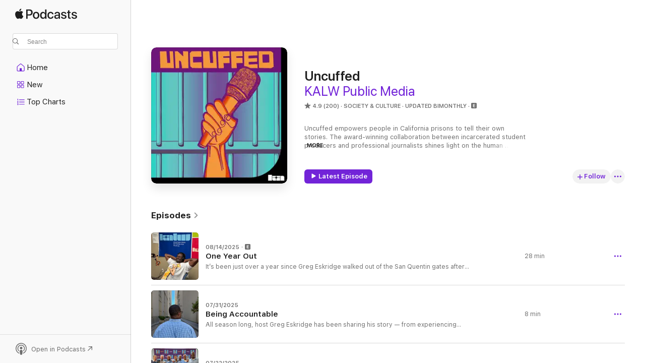

--- FILE ---
content_type: text/html
request_url: https://podcasts.apple.com/us/podcast/uncuffed/id1478192722
body_size: 34111
content:
<!DOCTYPE html>
<html dir="ltr" lang="en-US">
    <head>
        <meta charset="utf-8" />
        <meta http-equiv="X-UA-Compatible" content="IE=edge" />
        <meta name="viewport" content="width=device-width,initial-scale=1" />
        <meta name="applicable-device" content="pc,mobile" />
        <meta name="referrer" content="strict-origin" />

        <link
            rel="apple-touch-icon"
            sizes="180x180"
            href="/assets/favicon/favicon-180.png"
        />
        <link
            rel="icon"
            type="image/png"
            sizes="32x32"
            href="/assets/favicon/favicon-32.png"
        />
        <link
            rel="icon"
            type="image/png"
            sizes="16x16"
            href="/assets/favicon/favicon-16.png"
        />
        <link
            rel="mask-icon"
            href="/assets/favicon/favicon.svg"
            color="#7e50df"
        />
        <link rel="manifest" href="/manifest.json" />

        <title>Uncuffed - Podcast - Apple Podcasts</title><!-- HEAD_svelte-1frznod_START --><link rel="preconnect" href="//www.apple.com/wss/fonts" crossorigin="anonymous"><link rel="stylesheet" as="style" href="//www.apple.com/wss/fonts?families=SF+Pro,v4%7CSF+Pro+Icons,v1&amp;display=swap" type="text/css" referrerpolicy="strict-origin-when-cross-origin"><!-- HEAD_svelte-1frznod_END --><!-- HEAD_svelte-eg3hvx_START -->    <meta name="description" content="Listen to KALW's Uncuffed podcast on Apple Podcasts.">  <link rel="canonical" href="https://podcasts.apple.com/us/podcast/uncuffed/id1478192722">   <link rel="alternate" type="application/json+oembed" href="https://podcasts.apple.com/api/oembed?url=https%3A%2F%2Fpodcasts.apple.com%2Fus%2Fpodcast%2Funcuffed%2Fid1478192722" title="Uncuffed - Podcast - Apple Podcasts">  <meta name="al:ios:app_store_id" content="525463029"> <meta name="al:ios:app_name" content="Apple Podcasts"> <meta name="apple:content_id" content="1478192722"> <meta name="apple:title" content="Uncuffed"> <meta name="apple:description" content="Listen to KALW's Uncuffed podcast on Apple Podcasts.">   <meta property="og:title" content="Uncuffed"> <meta property="og:description" content="Society &amp; Culture Podcast · Updated Bimonthly · Uncuffed empowers people in California prisons to tell their own stories. The award-winning collaboration between incarcerated student producers and professional journalists shines light on the human …"> <meta property="og:site_name" content="Apple Podcasts"> <meta property="og:url" content="https://podcasts.apple.com/us/podcast/uncuffed/id1478192722"> <meta property="og:image" content="https://is1-ssl.mzstatic.com/image/thumb/Podcasts115/v4/14/93/12/149312e7-d8bc-8ff1-196b-cbe0a7f444f2/mza_7570412177699492946.png/1200x1200bf-60.jpg"> <meta property="og:image:secure_url" content="https://is1-ssl.mzstatic.com/image/thumb/Podcasts115/v4/14/93/12/149312e7-d8bc-8ff1-196b-cbe0a7f444f2/mza_7570412177699492946.png/1200x1200bf-60.jpg"> <meta property="og:image:alt" content="Uncuffed"> <meta property="og:image:width" content="1200"> <meta property="og:image:height" content="1200"> <meta property="og:image:type" content="image/jpg"> <meta property="og:type" content="website"> <meta property="og:locale" content="en_US">     <meta name="twitter:title" content="Uncuffed"> <meta name="twitter:description" content="Society &amp; Culture Podcast · Updated Bimonthly · Uncuffed empowers people in California prisons to tell their own stories. The award-winning collaboration between incarcerated student producers and professional journalists shines light on the human …"> <meta name="twitter:site" content="@ApplePodcasts"> <meta name="twitter:image" content="https://is1-ssl.mzstatic.com/image/thumb/Podcasts115/v4/14/93/12/149312e7-d8bc-8ff1-196b-cbe0a7f444f2/mza_7570412177699492946.png/1200x1200bf-60.jpg"> <meta name="twitter:image:alt" content="Uncuffed"> <meta name="twitter:card" content="summary">      <!-- HTML_TAG_START -->
                <script id=schema:show type="application/ld+json">
                    {"@context":"http://schema.org","@type":"CreativeWorkSeries","name":"Uncuffed","description":"Uncuffed empowers people in California prisons to tell their own stories. The award-winning collaboration between incarcerated student producers and professional journalists shines light on the human experience of people before, during, and after their prison terms. The new Season 4 is hosted by formerly incarcerated producer Greg Eskridge.\nhttps://www.WeAreUncuffed.org","genre":["Society & Culture","Podcasts"],"url":"https://podcasts.apple.com/us/podcast/uncuffed/id1478192722","offers":[{"@type":"Offer","category":"free","price":0}],"dateModified":"2025-08-14T13:00:00Z","thumbnailUrl":"https://is1-ssl.mzstatic.com/image/thumb/Podcasts115/v4/14/93/12/149312e7-d8bc-8ff1-196b-cbe0a7f444f2/mza_7570412177699492946.png/1200x1200bf.webp","aggregateRating":{"@type":"AggregateRating","ratingValue":4.9,"reviewCount":200,"itemReviewed":{"@type":"CreativeWorkSeries","name":"Uncuffed","description":"Uncuffed empowers people in California prisons to tell their own stories. The award-winning collaboration between incarcerated student producers and professional journalists shines light on the human experience of people before, during, and after their prison terms. The new Season 4 is hosted by formerly incarcerated producer Greg Eskridge.\nhttps://www.WeAreUncuffed.org","genre":["Society & Culture","Podcasts"],"url":"https://podcasts.apple.com/us/podcast/uncuffed/id1478192722","offers":[{"@type":"Offer","category":"free","price":0}],"dateModified":"2025-08-14T13:00:00Z","thumbnailUrl":"https://is1-ssl.mzstatic.com/image/thumb/Podcasts115/v4/14/93/12/149312e7-d8bc-8ff1-196b-cbe0a7f444f2/mza_7570412177699492946.png/1200x1200bf.webp"}},"review":[{"@type":"Review","author":"Melon'sMama","datePublished":"2026-01-09","name":"Incredible Podcast","reviewBody":"This is such a thought-provoking, well-done podcast. I look forward to every episode!","reviewRating":{"@type":"Rating","ratingValue":5,"bestRating":5,"worstRating":1},"itemReviewed":{"@type":"CreativeWorkSeries","name":"Uncuffed","description":"Uncuffed empowers people in California prisons to tell their own stories. The award-winning collaboration between incarcerated student producers and professional journalists shines light on the human experience of people before, during, and after their prison terms. The new Season 4 is hosted by formerly incarcerated producer Greg Eskridge.\nhttps://www.WeAreUncuffed.org","genre":["Society & Culture","Podcasts"],"url":"https://podcasts.apple.com/us/podcast/uncuffed/id1478192722","offers":[{"@type":"Offer","category":"free","price":0}],"dateModified":"2025-08-14T13:00:00Z","thumbnailUrl":"https://is1-ssl.mzstatic.com/image/thumb/Podcasts115/v4/14/93/12/149312e7-d8bc-8ff1-196b-cbe0a7f444f2/mza_7570412177699492946.png/1200x1200bf.webp"}},{"@type":"Review","author":"Angzhuhfthiig","datePublished":"2025-10-31","name":"Awesome Podcast!","reviewBody":"Just starting season 2.  I am grateful for the humanity and education delivered through the engaging storytelling.  Thank you for this work.  It is relevant for me personally, but also brings a human aspect to the prison experience for those who may not have a direct or personal connection to this system.  Thank you so much for this important work.","reviewRating":{"@type":"Rating","ratingValue":5,"bestRating":5,"worstRating":1},"itemReviewed":{"@type":"CreativeWorkSeries","name":"Uncuffed","description":"Uncuffed empowers people in California prisons to tell their own stories. The award-winning collaboration between incarcerated student producers and professional journalists shines light on the human experience of people before, during, and after their prison terms. The new Season 4 is hosted by formerly incarcerated producer Greg Eskridge.\nhttps://www.WeAreUncuffed.org","genre":["Society & Culture","Podcasts"],"url":"https://podcasts.apple.com/us/podcast/uncuffed/id1478192722","offers":[{"@type":"Offer","category":"free","price":0}],"dateModified":"2025-08-14T13:00:00Z","thumbnailUrl":"https://is1-ssl.mzstatic.com/image/thumb/Podcasts115/v4/14/93/12/149312e7-d8bc-8ff1-196b-cbe0a7f444f2/mza_7570412177699492946.png/1200x1200bf.webp"}},{"@type":"Review","author":"lovedbyamp","datePublished":"2025-05-19","name":"Phenomenal listening","reviewBody":"I am really enjoying this podcast. I’m enjoying hearing these men’s stories their emotions their thoughts, their sadness but also their joy and their growth. This is such a great podcast I love hearing their voices. I like hearing the different tones of voices and cadence of voices. It’s just a really great show. thank you.","reviewRating":{"@type":"Rating","ratingValue":5,"bestRating":5,"worstRating":1},"itemReviewed":{"@type":"CreativeWorkSeries","name":"Uncuffed","description":"Uncuffed empowers people in California prisons to tell their own stories. The award-winning collaboration between incarcerated student producers and professional journalists shines light on the human experience of people before, during, and after their prison terms. The new Season 4 is hosted by formerly incarcerated producer Greg Eskridge.\nhttps://www.WeAreUncuffed.org","genre":["Society & Culture","Podcasts"],"url":"https://podcasts.apple.com/us/podcast/uncuffed/id1478192722","offers":[{"@type":"Offer","category":"free","price":0}],"dateModified":"2025-08-14T13:00:00Z","thumbnailUrl":"https://is1-ssl.mzstatic.com/image/thumb/Podcasts115/v4/14/93/12/149312e7-d8bc-8ff1-196b-cbe0a7f444f2/mza_7570412177699492946.png/1200x1200bf.webp"}},{"@type":"Review","author":"Mildred Honey","datePublished":"2025-04-10","name":"Learning A Lot","reviewBody":"So much heart and humanity and authentic. I look forward to each well produced episode..","reviewRating":{"@type":"Rating","ratingValue":5,"bestRating":5,"worstRating":1},"itemReviewed":{"@type":"CreativeWorkSeries","name":"Uncuffed","description":"Uncuffed empowers people in California prisons to tell their own stories. The award-winning collaboration between incarcerated student producers and professional journalists shines light on the human experience of people before, during, and after their prison terms. The new Season 4 is hosted by formerly incarcerated producer Greg Eskridge.\nhttps://www.WeAreUncuffed.org","genre":["Society & Culture","Podcasts"],"url":"https://podcasts.apple.com/us/podcast/uncuffed/id1478192722","offers":[{"@type":"Offer","category":"free","price":0}],"dateModified":"2025-08-14T13:00:00Z","thumbnailUrl":"https://is1-ssl.mzstatic.com/image/thumb/Podcasts115/v4/14/93/12/149312e7-d8bc-8ff1-196b-cbe0a7f444f2/mza_7570412177699492946.png/1200x1200bf.webp"}},{"@type":"Review","author":"shirljennings","datePublished":"2025-03-04","name":"Great podcast","reviewBody":"I enjoyed the podcast and all of the insight that you’re bringing to the table. I hope this podcast goes far and reaches millions of people. Good luck.","reviewRating":{"@type":"Rating","ratingValue":5,"bestRating":5,"worstRating":1},"itemReviewed":{"@type":"CreativeWorkSeries","name":"Uncuffed","description":"Uncuffed empowers people in California prisons to tell their own stories. The award-winning collaboration between incarcerated student producers and professional journalists shines light on the human experience of people before, during, and after their prison terms. The new Season 4 is hosted by formerly incarcerated producer Greg Eskridge.\nhttps://www.WeAreUncuffed.org","genre":["Society & Culture","Podcasts"],"url":"https://podcasts.apple.com/us/podcast/uncuffed/id1478192722","offers":[{"@type":"Offer","category":"free","price":0}],"dateModified":"2025-08-14T13:00:00Z","thumbnailUrl":"https://is1-ssl.mzstatic.com/image/thumb/Podcasts115/v4/14/93/12/149312e7-d8bc-8ff1-196b-cbe0a7f444f2/mza_7570412177699492946.png/1200x1200bf.webp"}},{"@type":"Review","author":"hellgangleste","datePublished":"2025-02-28","name":"Keep going!","reviewBody":"Love the stories and insight!","reviewRating":{"@type":"Rating","ratingValue":5,"bestRating":5,"worstRating":1},"itemReviewed":{"@type":"CreativeWorkSeries","name":"Uncuffed","description":"Uncuffed empowers people in California prisons to tell their own stories. The award-winning collaboration between incarcerated student producers and professional journalists shines light on the human experience of people before, during, and after their prison terms. The new Season 4 is hosted by formerly incarcerated producer Greg Eskridge.\nhttps://www.WeAreUncuffed.org","genre":["Society & Culture","Podcasts"],"url":"https://podcasts.apple.com/us/podcast/uncuffed/id1478192722","offers":[{"@type":"Offer","category":"free","price":0}],"dateModified":"2025-08-14T13:00:00Z","thumbnailUrl":"https://is1-ssl.mzstatic.com/image/thumb/Podcasts115/v4/14/93/12/149312e7-d8bc-8ff1-196b-cbe0a7f444f2/mza_7570412177699492946.png/1200x1200bf.webp"}},{"@type":"Review","author":"New_Love22","datePublished":"2024-03-05","name":"Loving the mix tape episodes!","reviewBody":"Music is the soundtrack of life!","reviewRating":{"@type":"Rating","ratingValue":5,"bestRating":5,"worstRating":1},"itemReviewed":{"@type":"CreativeWorkSeries","name":"Uncuffed","description":"Uncuffed empowers people in California prisons to tell their own stories. The award-winning collaboration between incarcerated student producers and professional journalists shines light on the human experience of people before, during, and after their prison terms. The new Season 4 is hosted by formerly incarcerated producer Greg Eskridge.\nhttps://www.WeAreUncuffed.org","genre":["Society & Culture","Podcasts"],"url":"https://podcasts.apple.com/us/podcast/uncuffed/id1478192722","offers":[{"@type":"Offer","category":"free","price":0}],"dateModified":"2025-08-14T13:00:00Z","thumbnailUrl":"https://is1-ssl.mzstatic.com/image/thumb/Podcasts115/v4/14/93/12/149312e7-d8bc-8ff1-196b-cbe0a7f444f2/mza_7570412177699492946.png/1200x1200bf.webp"}},{"@type":"Review","author":"megan melis","datePublished":"2023-05-30","name":"Solano state prison","reviewBody":"I had the opportunity this past week to speak with the guys who run the podcast out of Solano state prison and they were so lovely to speak with! They recommended to me the wild turkey episode and it did not disappoint! They are doing great work and I can’t wait for their next episode!!!","reviewRating":{"@type":"Rating","ratingValue":5,"bestRating":5,"worstRating":1},"itemReviewed":{"@type":"CreativeWorkSeries","name":"Uncuffed","description":"Uncuffed empowers people in California prisons to tell their own stories. The award-winning collaboration between incarcerated student producers and professional journalists shines light on the human experience of people before, during, and after their prison terms. The new Season 4 is hosted by formerly incarcerated producer Greg Eskridge.\nhttps://www.WeAreUncuffed.org","genre":["Society & Culture","Podcasts"],"url":"https://podcasts.apple.com/us/podcast/uncuffed/id1478192722","offers":[{"@type":"Offer","category":"free","price":0}],"dateModified":"2025-08-14T13:00:00Z","thumbnailUrl":"https://is1-ssl.mzstatic.com/image/thumb/Podcasts115/v4/14/93/12/149312e7-d8bc-8ff1-196b-cbe0a7f444f2/mza_7570412177699492946.png/1200x1200bf.webp"}},{"@type":"Review","author":"Guamgal","datePublished":"2023-05-04","name":"Thank you","reviewBody":"Thank you for sharing these insights from the inside. As a loved one impacted by incarceration, I appreciate these truth tellers sharing their experiences. The episodes are well produced and really got home.","reviewRating":{"@type":"Rating","ratingValue":5,"bestRating":5,"worstRating":1},"itemReviewed":{"@type":"CreativeWorkSeries","name":"Uncuffed","description":"Uncuffed empowers people in California prisons to tell their own stories. The award-winning collaboration between incarcerated student producers and professional journalists shines light on the human experience of people before, during, and after their prison terms. The new Season 4 is hosted by formerly incarcerated producer Greg Eskridge.\nhttps://www.WeAreUncuffed.org","genre":["Society & Culture","Podcasts"],"url":"https://podcasts.apple.com/us/podcast/uncuffed/id1478192722","offers":[{"@type":"Offer","category":"free","price":0}],"dateModified":"2025-08-14T13:00:00Z","thumbnailUrl":"https://is1-ssl.mzstatic.com/image/thumb/Podcasts115/v4/14/93/12/149312e7-d8bc-8ff1-196b-cbe0a7f444f2/mza_7570412177699492946.png/1200x1200bf.webp"}},{"@type":"Review","author":"Chesstiger139","datePublished":"2022-12-06","name":"AN EXCELLENT SHOW!","reviewBody":"This is a fantastic show.  I’m glad I found it.  I’ve listened to every episode.  The presenters do a great job on the interviews and production of the show.","reviewRating":{"@type":"Rating","ratingValue":5,"bestRating":5,"worstRating":1},"itemReviewed":{"@type":"CreativeWorkSeries","name":"Uncuffed","description":"Uncuffed empowers people in California prisons to tell their own stories. The award-winning collaboration between incarcerated student producers and professional journalists shines light on the human experience of people before, during, and after their prison terms. The new Season 4 is hosted by formerly incarcerated producer Greg Eskridge.\nhttps://www.WeAreUncuffed.org","genre":["Society & Culture","Podcasts"],"url":"https://podcasts.apple.com/us/podcast/uncuffed/id1478192722","offers":[{"@type":"Offer","category":"free","price":0}],"dateModified":"2025-08-14T13:00:00Z","thumbnailUrl":"https://is1-ssl.mzstatic.com/image/thumb/Podcasts115/v4/14/93/12/149312e7-d8bc-8ff1-196b-cbe0a7f444f2/mza_7570412177699492946.png/1200x1200bf.webp"}}],"workExample":[{"@type":"AudioObject","datePublished":"2025-08-14","description":"It’s been just over a year since Greg Eskridge walked out of the San Quentin gates after spending 30 years in prison, and he has been busy! Greg has spent the year reconnecting with family, navigating parole, and finding new meaning in the concept of","duration":"PT27M55S","genre":["Society & Culture"],"name":"One Year Out","offers":[{"@type":"Offer","category":"free","price":0}],"requiresSubscription":"no","uploadDate":"2025-08-14","url":"https://podcasts.apple.com/us/podcast/one-year-out/id1478192722?i=1000721950559","thumbnailUrl":"https://is1-ssl.mzstatic.com/image/thumb/Podcasts211/v4/d6/ea/60/d6ea60f1-3028-d3f5-866e-706ae55ab1aa/mza_6693276743897938475.jpeg/1200x1200bf.webp"},{"@type":"AudioObject","datePublished":"2025-07-31","description":"All season long, host Greg Eskridge has been sharing his story — from experiencing homelessness in his childhood, to the decades he spent in prison. He’s also sharing what his freedom looks like – starting a new life on the outside and having hard","duration":"PT7M30S","genre":["Society & Culture"],"name":"Being Accountable","offers":[{"@type":"Offer","category":"free","price":0}],"requiresSubscription":"no","uploadDate":"2025-07-31","url":"https://podcasts.apple.com/us/podcast/being-accountable/id1478192722?i=1000720090667","thumbnailUrl":"https://is1-ssl.mzstatic.com/image/thumb/Podcasts221/v4/21/5b/be/215bbe04-d64c-ccbd-1aac-6e0bfd37b348/mza_1619391731033103326.jpg/1200x1200bf.webp"},{"@type":"AudioObject","datePublished":"2025-07-22","description":"The federal government just cut all support for public media. KALW, which brings you Uncuffed, will lose about $400,000 a year — money that helps us teach people in prison and bring their stories to you.\nNow is the time to stand with KALW, to stand wi","duration":"PT1M","genre":["Society & Culture"],"name":"Stand With Uncuffed","offers":[{"@type":"Offer","category":"free","price":0}],"requiresSubscription":"no","uploadDate":"2025-07-22","url":"https://podcasts.apple.com/us/podcast/stand-with-uncuffed/id1478192722?i=1000718528030","thumbnailUrl":"https://is1-ssl.mzstatic.com/image/thumb/Podcasts221/v4/03/b8/97/03b89767-d3ec-ec9d-ef95-64977d628081/mza_9818435649020456997.jpg/1200x1200bf.webp"},{"@type":"AudioObject","datePublished":"2025-07-17","description":"Uncuffed is excited to present a story from one of our new favorite podcasts, Folktales from Sudan. These are stories from Sudanese folklore for the whole family, told by award-winning  public radio journalist and storyteller Hana Baba. On this episode","duration":"PT12M55S","genre":["Society & Culture"],"name":"Uncuffed Presents: Folktales from Sudan","offers":[{"@type":"Offer","category":"free","price":0}],"requiresSubscription":"no","uploadDate":"2025-07-17","url":"https://podcasts.apple.com/us/podcast/uncuffed-presents-folktales-from-sudan/id1478192722?i=1000717780987","thumbnailUrl":"https://is1-ssl.mzstatic.com/image/thumb/Podcasts211/v4/45/ab/bb/45abbbb8-7134-a940-24c6-0b76b83b9a18/mza_10560128427994681158.jpg/1200x1200bf.webp"},{"@type":"AudioObject","datePublished":"2025-07-03","description":"Getting out of prison is often called 'going home.' But when people have been away from it for so long, the idea of home can be complicated. In this episode, host Greg Eskridge shares three stories from Uncuffed producers about finding a sense of family","duration":"PT29M31S","genre":["Society & Culture"],"name":"Finding Home","offers":[{"@type":"Offer","category":"free","price":0}],"requiresSubscription":"no","uploadDate":"2025-07-03","url":"https://podcasts.apple.com/us/podcast/finding-home/id1478192722?i=1000715596115","thumbnailUrl":"https://is1-ssl.mzstatic.com/image/thumb/Podcasts211/v4/a3/6e/2d/a36e2db6-15bf-8611-d7c5-0b573c890b59/mza_15273665158683656623.jpeg/1200x1200bf.webp"},{"@type":"AudioObject","datePublished":"2025-06-19","description":"What does a mother’s love feel like? Growing up, Greg didn’t feel the love he wanted from his mother, and he held onto that pain for over three decades. This episode, Greg finally has an honest conversation with his mother about his childhood. And,","duration":"PT32M6S","genre":["Society & Culture"],"name":"Mama","offers":[{"@type":"Offer","category":"free","price":0}],"requiresSubscription":"no","uploadDate":"2025-06-19","url":"https://podcasts.apple.com/us/podcast/mama/id1478192722?i=1000713588778","thumbnailUrl":"https://is1-ssl.mzstatic.com/image/thumb/Podcasts221/v4/32/3e/1c/323e1c8c-ff32-7262-46b7-fc2c232d7383/mza_8443351073907844849.jpg/1200x1200bf.webp"},{"@type":"AudioObject","datePublished":"2025-05-22","description":"Longtime listeners might remember a special episode of the podcast inviting listeners to a wedding inside San Quentin. In 2022, one of the producers from our original San Quentin cohort, Edmond Richardson, married the love of his life, Avelina. Today, a","duration":"PT32M51S","genre":["Society & Culture"],"name":"An Update From An Old Friend","offers":[{"@type":"Offer","category":"free","price":0}],"requiresSubscription":"no","uploadDate":"2025-05-22","url":"https://podcasts.apple.com/us/podcast/an-update-from-an-old-friend/id1478192722?i=1000709426916","thumbnailUrl":"https://is1-ssl.mzstatic.com/image/thumb/Podcasts221/v4/54/e9/5f/54e95f96-6bf1-7474-47ba-3a3dca309b60/mza_3510150452453863067.jpg/1200x1200bf.webp"},{"@type":"AudioObject","datePublished":"2025-05-08","description":"It’s no secret that the food inside prison is – to put it mildly – not great. That’s why folks in prison often daydream about memorable meals from their pasts, and find creative ways to make their own food inside their cells. Today on the episod","duration":"PT27M59S","genre":["Society & Culture"],"name":"Home Cooking","offers":[{"@type":"Offer","category":"free","price":0}],"requiresSubscription":"no","uploadDate":"2025-05-08","url":"https://podcasts.apple.com/us/podcast/home-cooking/id1478192722?i=1000706806080","thumbnailUrl":"https://is1-ssl.mzstatic.com/image/thumb/Podcasts211/v4/94/f8/f9/94f8f90f-06f0-c861-8e74-78b70df08230/mza_5319446330701327237.jpg/1200x1200bf.webp"},{"@type":"AudioObject","datePublished":"2025-04-24","description":"As a little kid, Anthony Ivy thought to himself, “When I grow up, I want to be a hustler.” He got what he wanted, but he also ended up in prison. Eventually, that same drive led him to a brand new hustle on the outside. This time, it’s legal. This week, we’re handing over the mic to Ivy. He’ll share his story and tell you about an amazing Uncuffed Program you may not have heard about — the Uncuffed Playlist.\n\nTo listen to the full Uncuffed DJ sets, visit our Youtube page: https://www.youtube.com/@weareuncuffed\nThe Uncuffed Playlist recently lost funding, and we need your support keep the program going. Can you pitch in to keep incarcerated DJs on the air? Learn more and donate at www.uncuffed.org. \nOur work in prisons is supported by the California Arts Council, the California Department of Corrections and Rehabilitation, independent foundations, and donations from listeners like you.\nFollow us @WeAreUncuffed on Instagram and Facebook\nTranscripts are available within a week of the episode coming out at www.kalw.org/podcast/uncuffed","duration":"PT30M13S","genre":["Society & Culture"],"name":"Hey Mr. DJ","offers":[{"@type":"Offer","category":"free","price":0}],"requiresSubscription":"no","uploadDate":"2025-04-24","url":"https://podcasts.apple.com/us/podcast/hey-mr-dj/id1478192722?i=1000704739133","thumbnailUrl":"https://is1-ssl.mzstatic.com/image/thumb/Podcasts221/v4/2d/25/78/2d257862-32b4-084f-140e-efa1a268207d/mza_2497855450679196250.jpg/1200x1200bf.webp"},{"@type":"AudioObject","datePublished":"2025-04-10","description":"Sometimes its easier to keep up with a lie, especially when you're worried that the truth will hurt those you care about most. In this episode, we'll hear stories about people who work up the courage to open up with their families, despite the hurdles in front of them.\nAnd for the first time, we’ll hear a roundtable discussion from our new participants at the California Institution for Women (CIW)! Our work in prisons is supported by the California Arts Council, the California Department of Corrections and Rehabilitation, independent foundations, and donations from listeners like you.\nLearn more, sign up for Uncuffed news, and support the program at www.weareuncuffed.org\nFollow us @WeAreUncuffed on Instagram and Facebook\nTranscripts are available within a week of the episode coming out at www.kalw.org/podcast/uncuffed","duration":"PT33M25S","genre":["Society & Culture"],"name":"The Truth","offers":[{"@type":"Offer","category":"free","price":0}],"requiresSubscription":"no","uploadDate":"2025-04-10","url":"https://podcasts.apple.com/us/podcast/the-truth/id1478192722?i=1000703013629","thumbnailUrl":"https://is1-ssl.mzstatic.com/image/thumb/Podcasts221/v4/69/33/3f/69333f3a-a168-ad39-00e9-58a083acbca2/mza_15171866699220804951.jpg/1200x1200bf.webp"},{"@type":"AudioObject","datePublished":"2025-03-27","description":"Fire Escape is a ground-breaking podcast that explores the world of incarcerated firefighters through the real-life story of Amika Mota. Listen to a clip from the first episode, and follow Fire Escape on the Wondery App, or wherever you get your podcasts. \nVisit www.wondery.com/links/fire-escape to listen to this incredible story today!","duration":"PT11M11S","genre":["Society & Culture"],"name":"Uncuffed Presents: Fire Escape","offers":[{"@type":"Offer","category":"free","price":0}],"requiresSubscription":"no","uploadDate":"2025-03-27","url":"https://podcasts.apple.com/us/podcast/uncuffed-presents-fire-escape/id1478192722?i=1000701086597","thumbnailUrl":"https://is1-ssl.mzstatic.com/image/thumb/Podcasts211/v4/34/68/97/346897d2-c759-662e-38e0-890812fa0934/mza_4301554491161525661.jpg/1200x1200bf.webp"},{"@type":"AudioObject","datePublished":"2025-03-13","description":"What happens when you want to change your name, and the person behind it? This week, Uncuffed shares stories about all the things we’re called — nicknames, gang names, names meant to hurt us, or names meant to take our identity away — and what it means to get rid of that old self and call ourselves something else.\nIf you're looking for support, you can call the Trans Lifeline at 877-565-8860. It's the hotline for and run by trans people.\nOur work in prisons is supported by the California Arts Council, the California Department of Corrections and Rehabilitation, independent foundations, and donations from listeners like you.\nLearn more, sign up for Uncuffed news, and support the program at www.weareuncuffed.org\nFollow us @WeAreUncuffed on Instagram and Facebook\nTranscripts are available within a week of the episode coming out at www.kalw.org/podcast/uncuffed","duration":"PT31M34S","genre":["Society & Culture"],"name":"Allow Me To Reintroduce Myself","offers":[{"@type":"Offer","category":"free","price":0}],"requiresSubscription":"no","uploadDate":"2025-03-13","url":"https://podcasts.apple.com/us/podcast/allow-me-to-reintroduce-myself/id1478192722?i=1000699032118","thumbnailUrl":"https://is1-ssl.mzstatic.com/image/thumb/Podcasts221/v4/3c/3e/71/3c3e717d-aa1e-529f-e1be-2a1af3485a79/mza_8424923300496952629.jpg/1200x1200bf.webp"},{"@type":"AudioObject","datePublished":"2025-02-27","description":"The ‘90s were a pivotal time in California history, and people in prisons are still living with the consequences. That decade, California incarcerated more than 60,000 people, many of them Black men. Some of those people are still living inside California prisons, including a few of our Uncuffed producers. In this episode, Uncuffed goes back in time -- to the early '90s, to talk about life changing moments like the LA Riots, the unforgettable music, and the rage that came out of it all.  \nOur work in prisons is supported by the California Arts Council, the California Department of Corrections and Rehabilitation, independent foundations, and donations from listeners like you.\nLearn more, sign up for Uncuffed news, and support the program at www.weareuncuffed.org\nFollow us @WeAreUncuffed on Instagram and Facebook\nTranscripts are available within a week of the episode coming out at www.kalw.org/podcast/uncuffed","duration":"PT31M","genre":["Society & Culture"],"name":"Where Were You In '92?","offers":[{"@type":"Offer","category":"free","price":0}],"requiresSubscription":"no","uploadDate":"2025-02-27","url":"https://podcasts.apple.com/us/podcast/where-were-you-in-92/id1478192722?i=1000696553002","thumbnailUrl":"https://is1-ssl.mzstatic.com/image/thumb/Podcasts211/v4/6c/9a/08/6c9a08f7-d344-ec89-de52-1a6ff59536fd/mza_5358675926048757246.jpeg/1200x1200bf.webp"},{"@type":"AudioObject","datePublished":"2025-02-13","description":"What happens when you get out of prison after 30 years? There's a lot of celebration, and also a lot of serious catching up to do. And who do you turn to if something goes wrong? Greg gets advice from friends who also recently came home.\nAnd inside San Quentin, André Davis talks about going from flunking the first grade decades ago, to finally getting ready to graduate college. \nOur work in prisons is supported by the California Arts Council, the California Department of Corrections and Rehabilitation, independent foundations, and donations from listeners like you.\nLearn more, sign up for Uncuffed news, and support the program at www.weareuncuffed.org\nFollow us @WeAreUncuffed on Instagram and Facebook\nTranscripts are available within a week of the episode coming out at www.kalw.org/podcast/uncuffed","duration":"PT33M1S","genre":["Society & Culture"],"name":"Catching Up","offers":[{"@type":"Offer","category":"free","price":0}],"requiresSubscription":"no","uploadDate":"2025-02-13","url":"https://podcasts.apple.com/us/podcast/catching-up/id1478192722?i=1000691913477","thumbnailUrl":"https://is1-ssl.mzstatic.com/image/thumb/Podcasts211/v4/7e/c8/08/7ec80847-e0c8-1af8-2285-fbcf8581c29e/mza_12454243830404235329.jpg/1200x1200bf.webp"},{"@type":"AudioObject","datePublished":"2025-01-30","description":"Last summer, something monumental happened. One of Uncuffed's founding producers, Greg Eskridge, came home after more than 30 years in prison. In this episode we’ll bring you back to that emotional day last summer when he walked out of the San Quentin gates, free at last.Our work in prisons is supported by the California Arts Council, the California Department of Corrections and Rehabilitation, independent foundations, and donations from listeners like you.\nLearn more, sign up for Uncuffed news, and support the program at www.weareuncuffed.org\nFollow us @WeAreUncuffed on Instagram and Facebook\nTranscripts are available within a week of the episode coming out at www.kalw.org/podcast/uncuffed","duration":"PT7M38S","genre":["Society & Culture"],"name":"Day One","offers":[{"@type":"Offer","category":"free","price":0}],"requiresSubscription":"no","uploadDate":"2025-01-30","url":"https://podcasts.apple.com/us/podcast/day-one/id1478192722?i=1000687147119","thumbnailUrl":"https://is1-ssl.mzstatic.com/image/thumb/Podcasts211/v4/a7/e3/15/a7e3156e-e111-02b8-b383-04e7e70575d6/mza_6072606366471959994.jpg/1200x1200bf.webp"}]}
                </script>
                <!-- HTML_TAG_END -->    <!-- HEAD_svelte-eg3hvx_END --><!-- HEAD_svelte-1p7jl_START --><!-- HEAD_svelte-1p7jl_END -->
      <script type="module" crossorigin src="/assets/index~2c50f96d46.js"></script>
      <link rel="stylesheet" href="/assets/index~965ccb6a44.css">
    </head>
    <body>
        <svg style="display: none" xmlns="http://www.w3.org/2000/svg">
            <symbol id="play-circle-fill" viewBox="0 0 60 60">
                <path
                    class="icon-circle-fill__circle"
                    fill="var(--iconCircleFillBG, transparent)"
                    d="M30 60c16.411 0 30-13.617 30-30C60 13.588 46.382 0 29.971 0 13.588 0 .001 13.588.001 30c0 16.383 13.617 30 30 30Z"
                />
                <path
                    fill="var(--iconFillArrow, var(--keyColor, black))"
                    d="M24.411 41.853c-1.41.853-3.028.177-3.028-1.294V19.47c0-1.44 1.735-2.058 3.028-1.294l17.265 10.235a1.89 1.89 0 0 1 0 3.265L24.411 41.853Z"
                />
            </symbol>
        </svg>
        <script defer src="/assets/focus-visible/focus-visible.min.js"></script>
        

        <script
            async
            src="/includes/js-cdn/musickit/v3/amp/musickit.js"
        ></script>
        <script
            type="module"
            async
            src="/includes/js-cdn/musickit/v3/components/musickit-components/musickit-components.esm.js"
        ></script>
        <script
            nomodule
            async
            src="/includes/js-cdn/musickit/v3/components/musickit-components/musickit-components.js"
        ></script>
        <div id="body-container">
              <div class="app-container svelte-ybg737" data-testid="app-container"> <div class="header svelte-1jb51s" data-testid="header"><nav data-testid="navigation" class="navigation svelte-13li0vp"><div class="navigation__header svelte-13li0vp"><div data-testid="logo" class="logo svelte-1gk6pig"> <a aria-label="Apple Podcasts" role="img" href="https://podcasts.apple.com/us/new" class="svelte-1gk6pig"><svg height="12" viewBox="0 0 67 12" width="67" class="podcasts-logo" aria-hidden="true"><path d="M45.646 3.547c1.748 0 2.903.96 2.903 2.409v5.048h-1.44V9.793h-.036c-.424.819-1.35 1.337-2.31 1.337-1.435 0-2.437-.896-2.437-2.22 0-1.288.982-2.065 2.722-2.17l2.005-.112v-.56c0-.82-.536-1.282-1.448-1.282-.836 0-1.42.4-1.539 1.037H42.66c.042-1.33 1.274-2.276 2.986-2.276zm-22.971 0c2.123 0 3.474 1.456 3.474 3.774 0 2.325-1.344 3.774-3.474 3.774s-3.474-1.45-3.474-3.774c0-2.318 1.358-3.774 3.474-3.774zm15.689 0c1.88 0 3.05 1.19 3.174 2.626h-1.434c-.132-.778-.737-1.359-1.726-1.359-1.156 0-1.922.974-1.922 2.507 0 1.568.773 2.514 1.936 2.514.933 0 1.545-.47 1.712-1.324h1.448c-.167 1.548-1.399 2.584-3.174 2.584-2.089 0-3.453-1.435-3.453-3.774 0-2.29 1.364-3.774 3.439-3.774zm14.263.007c1.622 0 2.785.903 2.82 2.206h-1.414c-.062-.652-.612-1.05-1.448-1.05-.814 0-1.357.377-1.357.952 0 .44.362.735 1.12.924l1.233.287c1.476.357 2.033.903 2.033 1.981 0 1.33-1.254 2.241-3.043 2.241-1.726 0-2.889-.89-3-2.234h1.49c.104.708.668 1.086 1.58 1.086.898 0 1.462-.371 1.462-.96 0-.455-.279-.7-1.044-.896L51.75 7.77c-1.323-.322-1.991-1.001-1.991-2.024 0-1.302 1.163-2.191 2.868-2.191zm11.396 0c1.622 0 2.784.903 2.82 2.206h-1.414c-.063-.652-.613-1.05-1.448-1.05-.815 0-1.358.377-1.358.952 0 .44.362.735 1.121.924l1.232.287C66.452 7.23 67 7.776 67 8.854c0 1.33-1.244 2.241-3.033 2.241-1.726 0-2.889-.89-3-2.234h1.49c.104.708.668 1.086 1.58 1.086.898 0 1.461-.371 1.461-.96 0-.455-.278-.7-1.044-.896l-1.308-.322c-1.323-.322-1.992-1.001-1.992-2.024 0-1.302 1.163-2.191 2.869-2.191zM6.368 2.776l.221.001c.348.028 1.352.135 1.994 1.091-.053.04-1.19.7-1.177 2.088.013 1.656 1.445 2.209 1.458 2.222-.013.041-.227.782-.749 1.55-.455.673-.924 1.333-1.673 1.346-.723.014-.964-.43-1.793-.43-.83 0-1.098.417-1.78.444-.723.027-1.272-.715-1.727-1.388C.205 8.34-.504 5.862.46 4.191c.468-.835 1.325-1.36 2.248-1.373.71-.013 1.365.471 1.793.471.429 0 1.191-.565 2.088-.512zM33.884.9v10.104h-1.462V9.751h-.028c-.432.84-1.267 1.33-2.332 1.33-1.83 0-3.077-1.484-3.077-3.76s1.246-3.76 3.063-3.76c1.051 0 1.88.49 2.297 1.302h.028V.9zm24.849.995v1.743h1.392v1.197h-1.392v4.061c0 .63.279.925.891.925.153 0 .397-.021.494-.035v1.19c-.167.042-.5.07-.835.07-1.483 0-2.06-.56-2.06-1.989V4.835h-1.066V3.638h1.065V1.895zM15.665.9c1.949 0 3.306 1.352 3.306 3.32 0 1.974-1.385 3.332-3.355 3.332h-2.158v3.452h-1.56V.9zm31.388 6.778-1.803.112c-.898.056-1.406.448-1.406 1.078 0 .645.529 1.065 1.336 1.065 1.051 0 1.873-.729 1.873-1.688zM22.675 4.793c-1.218 0-1.942.946-1.942 2.528 0 1.596.724 2.528 1.942 2.528s1.942-.932 1.942-2.528c0-1.59-.724-2.528-1.942-2.528zm7.784.056c-1.17 0-1.935.974-1.935 2.472 0 1.512.765 2.479 1.935 2.479 1.155 0 1.928-.98 1.928-2.479 0-1.484-.773-2.472-1.928-2.472zM15.254 2.224h-1.796v4.012h1.789c1.357 0 2.13-.735 2.13-2.01 0-1.274-.773-2.002-2.123-2.002zM6.596.13c.067.649-.188 1.283-.563 1.756-.39.46-1.007.824-1.624.77-.08-.621.228-1.283.577-1.688.389-.473 1.06-.81 1.61-.838z"></path></svg></a> </div> <div class="search-input-wrapper svelte-1gxcl7k" data-testid="search-input"><div data-testid="amp-search-input" aria-controls="search-suggestions" aria-expanded="false" aria-haspopup="listbox" aria-owns="search-suggestions" class="search-input-container svelte-rg26q6" tabindex="-1" role=""><div class="flex-container svelte-rg26q6"><form id="search-input-form" class="svelte-rg26q6"><svg height="16" width="16" viewBox="0 0 16 16" class="search-svg" aria-hidden="true"><path d="M11.87 10.835c.018.015.035.03.051.047l3.864 3.863a.735.735 0 1 1-1.04 1.04l-3.863-3.864a.744.744 0 0 1-.047-.051 6.667 6.667 0 1 1 1.035-1.035zM6.667 12a5.333 5.333 0 1 0 0-10.667 5.333 5.333 0 0 0 0 10.667z"></path></svg> <input value="" aria-autocomplete="list" aria-multiline="false" aria-controls="search-suggestions" placeholder="Search" spellcheck="false" autocomplete="off" autocorrect="off" autocapitalize="off" type="text" inputmode="search" class="search-input__text-field svelte-rg26q6" data-testid="search-input__text-field"></form> </div> <div data-testid="search-scope-bar"></div>   </div> </div></div> <div data-testid="navigation-content" class="navigation__content svelte-13li0vp" id="navigation" aria-hidden="false"><div class="navigation__scrollable-container svelte-13li0vp"><div data-testid="navigation-items-primary" class="navigation-items navigation-items--primary svelte-ng61m8"> <ul class="navigation-items__list svelte-ng61m8">  <li class="navigation-item navigation-item__home svelte-1a5yt87" aria-selected="false" data-testid="navigation-item"> <a href="https://podcasts.apple.com/us/home" class="navigation-item__link svelte-1a5yt87" role="button" data-testid="home" aria-pressed="false"><div class="navigation-item__content svelte-zhx7t9"> <span class="navigation-item__icon svelte-zhx7t9"> <svg xmlns="http://www.w3.org/2000/svg" width="24" height="24" viewBox="0 0 24 24" aria-hidden="true"><path d="M6.392 19.41H17.84c1.172 0 1.831-.674 1.831-1.787v-6.731c0-.689-.205-1.18-.732-1.612l-5.794-4.863c-.322-.271-.651-.403-1.025-.403-.374 0-.703.132-1.025.403L5.3 9.28c-.527.432-.732.923-.732 1.612v6.73c0 1.114.659 1.788 1.823 1.788Zm0-1.106c-.402 0-.717-.293-.717-.681v-6.731c0-.352.088-.564.337-.77l5.793-4.855c.11-.088.227-.147.315-.147s.205.059.315.147l5.793 4.856c.242.205.337.417.337.769v6.73c0 .389-.315.682-.725.682h-3.596v-4.431c0-.337-.22-.557-.557-.557H10.56c-.337 0-.564.22-.564.557v4.43H6.392Z"></path></svg> </span> <span class="navigation-item__label svelte-zhx7t9"> Home </span> </div></a>  </li>  <li class="navigation-item navigation-item__new svelte-1a5yt87" aria-selected="false" data-testid="navigation-item"> <a href="https://podcasts.apple.com/us/new" class="navigation-item__link svelte-1a5yt87" role="button" data-testid="new" aria-pressed="false"><div class="navigation-item__content svelte-zhx7t9"> <span class="navigation-item__icon svelte-zhx7t9"> <svg xmlns="http://www.w3.org/2000/svg" width="24" height="24" viewBox="0 0 24 24" aria-hidden="true"><path d="M9.739 11.138c.93 0 1.399-.47 1.399-1.436V6.428c0-.967-.47-1.428-1.4-1.428h-3.34C5.469 5 5 5.461 5 6.428v3.274c0 .967.469 1.436 1.399 1.436h3.34Zm7.346 0c.93 0 1.399-.47 1.399-1.436V6.428c0-.967-.469-1.428-1.399-1.428h-3.333c-.937 0-1.406.461-1.406 1.428v3.274c0 .967.469 1.436 1.406 1.436h3.333Zm-7.368-1.033H6.414c-.257 0-.381-.132-.381-.403V6.428c0-.263.124-.395.38-.395h3.304c.256 0 .388.132.388.395v3.274c0 .271-.132.403-.388.403Zm7.353 0h-3.303c-.264 0-.388-.132-.388-.403V6.428c0-.263.124-.395.388-.395h3.303c.257 0 .381.132.381.395v3.274c0 .271-.124.403-.38.403Zm-7.33 8.379c.93 0 1.399-.462 1.399-1.428v-3.282c0-.96-.47-1.428-1.4-1.428h-3.34c-.93 0-1.398.469-1.398 1.428v3.282c0 .966.469 1.428 1.399 1.428h3.34Zm7.346 0c.93 0 1.399-.462 1.399-1.428v-3.282c0-.96-.469-1.428-1.399-1.428h-3.333c-.937 0-1.406.469-1.406 1.428v3.282c0 .966.469 1.428 1.406 1.428h3.333ZM9.717 17.45H6.414c-.257 0-.381-.132-.381-.395v-3.274c0-.271.124-.403.38-.403h3.304c.256 0 .388.132.388.403v3.274c0 .263-.132.395-.388.395Zm7.353 0h-3.303c-.264 0-.388-.132-.388-.395v-3.274c0-.271.124-.403.388-.403h3.303c.257 0 .381.132.381.403v3.274c0 .263-.124.395-.38.395Z"></path></svg> </span> <span class="navigation-item__label svelte-zhx7t9"> New </span> </div></a>  </li>  <li class="navigation-item navigation-item__charts svelte-1a5yt87" aria-selected="false" data-testid="navigation-item"> <a href="https://podcasts.apple.com/us/charts" class="navigation-item__link svelte-1a5yt87" role="button" data-testid="charts" aria-pressed="false"><div class="navigation-item__content svelte-zhx7t9"> <span class="navigation-item__icon svelte-zhx7t9"> <svg xmlns="http://www.w3.org/2000/svg" width="24" height="24" viewBox="0 0 24 24" aria-hidden="true"><path d="M6.597 9.362c.278 0 .476-.161.476-.49V6.504c0-.307-.22-.505-.542-.505-.257 0-.418.088-.6.212l-.52.36c-.147.102-.228.197-.228.35 0 .191.147.323.315.323.095 0 .14-.015.264-.102l.337-.227h.014V8.87c0 .33.19.49.484.49Zm12.568-.886c.33 0 .593-.257.593-.586a.586.586 0 0 0-.593-.594h-9.66a.586.586 0 0 0-.594.594c0 .33.264.586.593.586h9.661ZM7.3 13.778c.198 0 .351-.139.351-.344 0-.22-.146-.359-.351-.359H6.252v-.022l.601-.483c.498-.41.696-.645.696-1.077 0-.586-.49-.981-1.282-.981-.703 0-1.208.366-1.208.835 0 .234.153.359.402.359.169 0 .279-.052.381-.22.103-.176.235-.271.44-.271.212 0 .366.139.366.344 0 .176-.088.33-.469.63l-.96.791a.493.493 0 0 0-.204.41c0 .227.16.388.402.388H7.3Zm11.865-.871a.59.59 0 1 0 0-1.18h-9.66a.59.59 0 1 0 0 1.18h9.66ZM6.282 18.34c.871 0 1.384-.388 1.384-1.003 0-.403-.278-.681-.784-.725v-.022c.367-.066.66-.315.66-.74 0-.557-.542-.864-1.268-.864-.57 0-1.193.27-1.193.754 0 .205.146.352.373.352.161 0 .234-.066.337-.176.168-.183.3-.242.483-.242.227 0 .396.11.396.33 0 .205-.176.308-.476.308h-.08c-.206 0-.338.102-.338.314 0 .198.125.315.337.315h.095c.33 0 .506.11.506.337 0 .198-.183.345-.432.345-.257 0-.44-.147-.579-.286-.088-.08-.161-.14-.3-.14-.235 0-.403.14-.403.367 0 .505.688.776 1.282.776Zm12.883-1.01c.33 0 .593-.257.593-.586a.586.586 0 0 0-.593-.594h-9.66a.586.586 0 0 0-.594.594c0 .33.264.586.593.586h9.661Z"></path></svg> </span> <span class="navigation-item__label svelte-zhx7t9"> Top Charts </span> </div></a>  </li>  <li class="navigation-item navigation-item__search svelte-1a5yt87" aria-selected="false" data-testid="navigation-item"> <a href="https://podcasts.apple.com/us/search" class="navigation-item__link svelte-1a5yt87" role="button" data-testid="search" aria-pressed="false"><div class="navigation-item__content svelte-zhx7t9"> <span class="navigation-item__icon svelte-zhx7t9"> <svg height="24" viewBox="0 0 24 24" width="24" aria-hidden="true"><path d="M17.979 18.553c.476 0 .813-.366.813-.835a.807.807 0 0 0-.235-.586l-3.45-3.457a5.61 5.61 0 0 0 1.158-3.413c0-3.098-2.535-5.633-5.633-5.633C7.542 4.63 5 7.156 5 10.262c0 3.098 2.534 5.632 5.632 5.632a5.614 5.614 0 0 0 3.274-1.055l3.472 3.472a.835.835 0 0 0 .6.242zm-7.347-3.875c-2.417 0-4.416-2-4.416-4.416 0-2.417 2-4.417 4.416-4.417 2.417 0 4.417 2 4.417 4.417s-2 4.416-4.417 4.416z" fill-opacity=".95"></path></svg> </span> <span class="navigation-item__label svelte-zhx7t9"> Search </span> </div></a>  </li></ul> </div>   </div> <div class="navigation__native-cta"><div slot="native-cta"></div></div></div> </nav> </div>  <div id="scrollable-page" class="scrollable-page svelte-ofwq8g" data-testid="main-section" aria-hidden="false"> <div class="player-bar svelte-dsbdte" data-testid="player-bar" aria-label="Media Controls" aria-hidden="false">   </div> <main data-testid="main" class="svelte-n0itnb"><div class="content-container svelte-n0itnb" data-testid="content-container">    <div class="page-container svelte-1vsyrnf">    <div class="section section--showHeaderRegular svelte-1cj8vg9 without-bottom-spacing" data-testid="section-container" aria-label="Featured" aria-hidden="false"> <div class="shelf-content" data-testid="shelf-content"> <div class="container-detail-header svelte-rknnd2" data-testid="container-detail-header"><div class="show-artwork svelte-123qhuj" slot="artwork" style=""><div data-testid="artwork-component" class="artwork-component artwork-component--aspect-ratio artwork-component--orientation-square svelte-g1i36u container-style   artwork-component--fullwidth    artwork-component--has-borders" style="
            
            --aspect-ratio: 1;
            
       ">   <picture class="svelte-g1i36u"><source sizes=" (max-width:999px) 270px,(min-width:1000px) and (max-width:1319px) 300px,(min-width:1320px) and (max-width:1679px) 300px,300px" srcset="https://is1-ssl.mzstatic.com/image/thumb/Podcasts115/v4/14/93/12/149312e7-d8bc-8ff1-196b-cbe0a7f444f2/mza_7570412177699492946.png/270x270bb.webp 270w,https://is1-ssl.mzstatic.com/image/thumb/Podcasts115/v4/14/93/12/149312e7-d8bc-8ff1-196b-cbe0a7f444f2/mza_7570412177699492946.png/300x300bb.webp 300w,https://is1-ssl.mzstatic.com/image/thumb/Podcasts115/v4/14/93/12/149312e7-d8bc-8ff1-196b-cbe0a7f444f2/mza_7570412177699492946.png/540x540bb.webp 540w,https://is1-ssl.mzstatic.com/image/thumb/Podcasts115/v4/14/93/12/149312e7-d8bc-8ff1-196b-cbe0a7f444f2/mza_7570412177699492946.png/600x600bb.webp 600w" type="image/webp"> <source sizes=" (max-width:999px) 270px,(min-width:1000px) and (max-width:1319px) 300px,(min-width:1320px) and (max-width:1679px) 300px,300px" srcset="https://is1-ssl.mzstatic.com/image/thumb/Podcasts115/v4/14/93/12/149312e7-d8bc-8ff1-196b-cbe0a7f444f2/mza_7570412177699492946.png/270x270bb-60.jpg 270w,https://is1-ssl.mzstatic.com/image/thumb/Podcasts115/v4/14/93/12/149312e7-d8bc-8ff1-196b-cbe0a7f444f2/mza_7570412177699492946.png/300x300bb-60.jpg 300w,https://is1-ssl.mzstatic.com/image/thumb/Podcasts115/v4/14/93/12/149312e7-d8bc-8ff1-196b-cbe0a7f444f2/mza_7570412177699492946.png/540x540bb-60.jpg 540w,https://is1-ssl.mzstatic.com/image/thumb/Podcasts115/v4/14/93/12/149312e7-d8bc-8ff1-196b-cbe0a7f444f2/mza_7570412177699492946.png/600x600bb-60.jpg 600w" type="image/jpeg"> <img alt="" class="artwork-component__contents artwork-component__image svelte-g1i36u" src="/assets/artwork/1x1.gif" role="presentation" decoding="async" width="300" height="300" fetchpriority="auto" style="opacity: 1;"></picture> </div> </div> <div class="headings svelte-rknnd2"> <h1 class="headings__title svelte-rknnd2" data-testid="non-editable-product-title"><span dir="auto">Uncuffed</span></h1> <div class="headings__subtitles svelte-rknnd2" data-testid="product-subtitles"><div class="subtitle-action svelte-123qhuj"> <a data-testid="click-action" href="https://podcasts.apple.com/us/channel/kalw-public-media/id6748924726" class="link-action svelte-1c9ml6j" dir="auto">KALW Public Media</a></div></div>  <div class="headings__metadata-bottom svelte-rknnd2"><ul class="metadata svelte-123qhuj"><li aria-label="4.9 out of 5, 200 ratings" class="svelte-123qhuj"><span class="star svelte-123qhuj" aria-hidden="true"><svg class="icon" viewBox="0 0 64 64" title=""><path d="M13.559 60.051c1.102.86 2.5.565 4.166-.645l14.218-10.455L46.19 59.406c1.666 1.21 3.037 1.505 4.166.645 1.102-.833 1.344-2.204.672-4.166l-5.618-16.718 14.353-10.32c1.666-1.183 2.338-2.42 1.908-3.764-.43-1.29-1.693-1.935-3.763-1.908l-17.605.108-5.348-16.8C34.308 4.496 33.34 3.5 31.944 3.5c-1.372 0-2.34.995-2.984 2.984L23.61 23.283l-17.605-.108c-2.07-.027-3.333.618-3.763 1.908-.457 1.344.242 2.58 1.909 3.763l14.352 10.321-5.617 16.718c-.672 1.962-.43 3.333.672 4.166Z"></path></svg></span> 4.9 (200) </li><li class="category svelte-123qhuj"> <a data-testid="click-action" href="https://podcasts.apple.com/us/genre/1324?l=en-US" class="link-action svelte-1c9ml6j" dir="auto">SOCIETY &amp; CULTURE</a> </li><li class="svelte-123qhuj">UPDATED BIMONTHLY</li><li class="metadata__explicit-badge svelte-123qhuj"><span class="explicit-wrapper svelte-j8a2wc"><span data-testid="explicit-badge" class="explicit svelte-iojijn" aria-label="Explicit" role="img"><svg viewBox="0 0 9 9" width="9" height="9" aria-hidden="true"><path d="M3.9 7h1.9c.4 0 .7-.2.7-.5s-.3-.4-.7-.4H4.1V4.9h1.5c.4 0 .7-.1.7-.4 0-.3-.3-.5-.7-.5H4.1V2.9h1.7c.4 0 .7-.2.7-.5 0-.2-.3-.4-.7-.4H3.9c-.6 0-.9.3-.9.7v3.7c0 .3.3.6.9.6zM1.6 0h5.8C8.5 0 9 .5 9 1.6v5.9C9 8.5 8.5 9 7.4 9H1.6C.5 9 0 8.5 0 7.4V1.6C0 .5.5 0 1.6 0z"></path></svg> </span> </span></li></ul> </div></div> <div class="description svelte-rknnd2" data-testid="description">  <div class="truncate-wrapper svelte-1ji3yu5"><p data-testid="truncate-text" dir="auto" class="content svelte-1ji3yu5" style="--lines: 3; --line-height: var(--lineHeight, 16); --link-length: 4;"><!-- HTML_TAG_START -->Uncuffed empowers people in California prisons to tell their own stories. The award-winning collaboration between incarcerated student producers and professional journalists shines light on the human experience of people before, during, and after their prison terms. The new Season 4 is hosted by formerly incarcerated producer Greg Eskridge.
https://www.WeAreUncuffed.org<!-- HTML_TAG_END --></p> </div> </div> <div class="primary-actions svelte-rknnd2"><div class="primary-actions__button primary-actions__button--play svelte-rknnd2"><div class="button-action svelte-1dchn99 primary" data-testid="button-action"> <div class="button svelte-5myedz primary" data-testid="button-base-wrapper"><button data-testid="button-base" type="button"  class="svelte-5myedz"> <span data-testid="button-icon-play" class="icon svelte-1dchn99"><svg height="16" viewBox="0 0 16 16" width="16"><path d="m4.4 15.14 10.386-6.096c.842-.459.794-1.64 0-2.097L4.401.85c-.87-.53-2-.12-2 .82v12.625c0 .966 1.06 1.4 2 .844z"></path></svg></span>  Latest Episode  </button> </div> </div> </div> <div class="primary-actions__button primary-actions__button--shuffle svelte-rknnd2"> </div></div> <div class="secondary-actions svelte-rknnd2"><div slot="secondary-actions"><div class="cloud-buttons svelte-1vilthy" data-testid="cloud-buttons"><div class="cloud-buttons__save svelte-1vilthy"><div class="follow-button svelte-1mgiikm" data-testid="follow-button"><div class="follow-button__background svelte-1mgiikm" data-svelte-h="svelte-16r4sto"><div class="follow-button__background-fill svelte-1mgiikm"></div></div> <div class="follow-button__button-wrapper svelte-1mgiikm"><div data-testid="button-unfollow" class="follow-button__button follow-button__button--unfollow svelte-1mgiikm"><div class="button svelte-5myedz      pill" data-testid="button-base-wrapper"><button data-testid="button-base" aria-label="Unfollow Show" type="button" disabled class="svelte-5myedz"> <svg height="16" viewBox="0 0 16 16" width="16"><path d="M6.233 14.929a.896.896 0 0 0 .79-.438l7.382-11.625c.14-.226.196-.398.196-.578 0-.43-.282-.71-.711-.71-.313 0-.485.1-.672.398l-7.016 11.18-3.64-4.766c-.196-.274-.391-.383-.672-.383-.446 0-.75.304-.75.734 0 .18.078.383.226.57l4.055 5.165c.234.304.476.453.812.453Z"></path></svg> </button> </div></div> <div class="follow-button__button follow-button__button--follow svelte-1mgiikm"><button aria-label="Follow Show" data-testid="button-follow"  class="svelte-1mgiikm"><div class="button__content svelte-1mgiikm"><div class="button__content-group svelte-1mgiikm"><div class="button__icon svelte-1mgiikm" aria-hidden="true"><svg width="10" height="10" viewBox="0 0 10 10" xmlns="http://www.w3.org/2000/svg" fill-rule="evenodd" clip-rule="evenodd" stroke-linejoin="round" stroke-miterlimit="2" class="add-to-library__glyph add-to-library__glyph-add" aria-hidden="true"><path d="M.784 5.784h3.432v3.432c0 .43.354.784.784.784.43 0 .784-.354.784-.784V5.784h3.432a.784.784 0 1 0 0-1.568H5.784V.784A.788.788 0 0 0 5 0a.788.788 0 0 0-.784.784v3.432H.784a.784.784 0 1 0 0 1.568z" fill-rule="nonzero"></path></svg></div> <div class="button__text">Follow</div></div></div></button></div></div> </div></div> <amp-contextual-menu-button config="[object Object]" class="svelte-dj0bcp"> <span aria-label="MORE" class="more-button svelte-dj0bcp more-button--platter" data-testid="more-button" slot="trigger-content"><svg width="28" height="28" viewBox="0 0 28 28" class="glyph" xmlns="http://www.w3.org/2000/svg"><circle fill="var(--iconCircleFill, transparent)" cx="14" cy="14" r="14"></circle><path fill="var(--iconEllipsisFill, white)" d="M10.105 14c0-.87-.687-1.55-1.564-1.55-.862 0-1.557.695-1.557 1.55 0 .848.695 1.55 1.557 1.55.855 0 1.564-.702 1.564-1.55zm5.437 0c0-.87-.68-1.55-1.542-1.55A1.55 1.55 0 0012.45 14c0 .848.695 1.55 1.55 1.55.848 0 1.542-.702 1.542-1.55zm5.474 0c0-.87-.687-1.55-1.557-1.55-.87 0-1.564.695-1.564 1.55 0 .848.694 1.55 1.564 1.55.848 0 1.557-.702 1.557-1.55z"></path></svg></span> </amp-contextual-menu-button> </div></div></div></div> </div></div> <div class="section section--episode svelte-1cj8vg9" data-testid="section-container" aria-label="Episodes" aria-hidden="false"><div class="header svelte-fr9z27">  <div class="header-title-wrapper svelte-fr9z27">    <h2 class="title svelte-fr9z27 title-link" data-testid="header-title"><button type="button" class="title__button svelte-fr9z27" role="link" tabindex="0"><span class="dir-wrapper" dir="auto">Episodes</span> <svg class="chevron" xmlns="http://www.w3.org/2000/svg" viewBox="0 0 64 64" aria-hidden="true"><path d="M19.817 61.863c1.48 0 2.672-.515 3.702-1.546l24.243-23.63c1.352-1.385 1.996-2.737 2.028-4.443 0-1.674-.644-3.09-2.028-4.443L23.519 4.138c-1.03-.998-2.253-1.513-3.702-1.513-2.994 0-5.409 2.382-5.409 5.344 0 1.481.612 2.833 1.739 3.96l20.99 20.347-20.99 20.283c-1.127 1.126-1.739 2.478-1.739 3.96 0 2.93 2.415 5.344 5.409 5.344Z"></path></svg></button></h2> </div> <div slot="buttons" class="section-header-buttons svelte-1cj8vg9"></div> </div> <div class="shelf-content" data-testid="shelf-content"><ol data-testid="episodes-list" class="svelte-834w84"><li class="svelte-834w84"><div class="episode svelte-1pja8da"> <a data-testid="click-action" href="https://podcasts.apple.com/us/podcast/one-year-out/id1478192722?i=1000721950559" class="link-action svelte-1c9ml6j"> <div data-testid="episode-wrapper" class="episode-wrapper svelte-1pja8da uses-wide-layout   has-artwork has-episode-artwork"><div class="artwork svelte-1pja8da" data-testid="episode-wrapper__artwork"><div data-testid="artwork-component" class="artwork-component artwork-component--aspect-ratio artwork-component--orientation-square svelte-g1i36u container-style   artwork-component--fullwidth    artwork-component--has-borders" style="
            --artwork-bg-color: #998c71;
            --aspect-ratio: 1;
            --placeholder-bg-color: #998c71;
       ">   <picture class="svelte-g1i36u"><source sizes="188px" srcset="https://is1-ssl.mzstatic.com/image/thumb/Podcasts211/v4/d6/ea/60/d6ea60f1-3028-d3f5-866e-706ae55ab1aa/mza_6693276743897938475.jpeg/188x188bb.webp 188w,https://is1-ssl.mzstatic.com/image/thumb/Podcasts211/v4/d6/ea/60/d6ea60f1-3028-d3f5-866e-706ae55ab1aa/mza_6693276743897938475.jpeg/376x376bb.webp 376w" type="image/webp"> <source sizes="188px" srcset="https://is1-ssl.mzstatic.com/image/thumb/Podcasts211/v4/d6/ea/60/d6ea60f1-3028-d3f5-866e-706ae55ab1aa/mza_6693276743897938475.jpeg/188x188bb-60.jpg 188w,https://is1-ssl.mzstatic.com/image/thumb/Podcasts211/v4/d6/ea/60/d6ea60f1-3028-d3f5-866e-706ae55ab1aa/mza_6693276743897938475.jpeg/376x376bb-60.jpg 376w" type="image/jpeg"> <img alt="One Year Out" class="artwork-component__contents artwork-component__image svelte-g1i36u" loading="lazy" src="/assets/artwork/1x1.gif" decoding="async" width="188" height="188" fetchpriority="auto" style="opacity: 1;"></picture> </div> </div> <div class="episode-details-container svelte-1pja8da"><section class="episode-details-container svelte-18s13vx episode-details-container--wide-layout  episode-details-container--has-episode-artwork" data-testid="episode-content"><div class="episode-details svelte-18s13vx"><div class="episode-details__eyebrow svelte-18s13vx"> <p class="episode-details__published-date svelte-18s13vx" data-testid="episode-details__published-date">08/14/2025</p> <div class="episode-details__explicit-badge-wrapper svelte-18s13vx" data-testid="episode-lockup-explicit"><span class="episode-details__explicit-badge svelte-18s13vx"><span class="explicit-wrapper svelte-j8a2wc"><span data-testid="explicit-badge" class="explicit svelte-iojijn" aria-label="Explicit" role="img"><svg viewBox="0 0 9 9" width="9" height="9" aria-hidden="true"><path d="M3.9 7h1.9c.4 0 .7-.2.7-.5s-.3-.4-.7-.4H4.1V4.9h1.5c.4 0 .7-.1.7-.4 0-.3-.3-.5-.7-.5H4.1V2.9h1.7c.4 0 .7-.2.7-.5 0-.2-.3-.4-.7-.4H3.9c-.6 0-.9.3-.9.7v3.7c0 .3.3.6.9.6zM1.6 0h5.8C8.5 0 9 .5 9 1.6v5.9C9 8.5 8.5 9 7.4 9H1.6C.5 9 0 8.5 0 7.4V1.6C0 .5.5 0 1.6 0z"></path></svg> </span> </span></span></div></div> <div class="episode-details__title svelte-18s13vx"> <h3 class="episode-details__title-wrapper svelte-18s13vx" dir="auto"> <div class="multiline-clamp svelte-1a7gcr6 multiline-clamp--overflow" style="--mc-lineClamp: var(--defaultClampOverride, 3);" role="text"> <span class="multiline-clamp__text svelte-1a7gcr6"><span class="episode-details__title-text" data-testid="episode-lockup-title">One Year Out</span></span> </div></h3> </div> <div class="episode-details__summary svelte-18s13vx" data-testid="episode-content__summary"><p dir="auto"> <div class="multiline-clamp svelte-1a7gcr6 multiline-clamp--overflow" style="--mc-lineClamp: var(--defaultClampOverride, 1);" role="text"> <span class="multiline-clamp__text svelte-1a7gcr6"><!-- HTML_TAG_START -->It’s been just over a year since Greg Eskridge walked out of the San Quentin gates after spending 30 years in prison, and he has been busy! Greg has spent the year reconnecting with family, navigating parole, and finding new meaning in the concept of home. He is also settling into a new role at work, where he's helping to direct the Uncuffed program. It’s a dream job, but it can be exhausting. In the final episode of Season 4, Greg talks to other formerly incarcerated media makers — filmmaker Thanh Tran and Ear Hustle host and co-founder Earlonne Woods — about how to keep fighting the good fight.&nbsp; Learn more, sign up for Uncuffed news, and support the program at www.uncuffed.org Our work in prisons is supported by the California Arts Council, the California Department of Corrections and Rehabilitation, independent foundations, and donations from listeners like you. Follow us @WeAreUncuffed on Instagram and Facebook Transcripts are available within a week of the episode coming out at www.kalw.org/podcast/uncuffed<!-- HTML_TAG_END --></span> </div></p></div> <div class="episode-details__meta svelte-18s13vx"><div class="play-button-wrapper play-button-wrapper--meta svelte-mm28iu">  <div class="interactive-play-button svelte-1mtc38i" data-testid="interactive-play-button"><button aria-label="Play" class="play-button svelte-19j07e7 play-button--platter    is-stand-alone" data-testid="play-button"><svg aria-hidden="true" class="icon play-svg" data-testid="play-icon" iconState="play"><use href="#play-circle-fill"></use></svg> </button> </div></div></div></div> </section> <section class="sub-container svelte-mm28iu lockup-has-artwork uses-wide-layout"><div class="episode-block svelte-mm28iu"><div class="play-button-wrapper play-button-wrapper--duration svelte-mm28iu">  <div class="interactive-play-button svelte-1mtc38i" data-testid="interactive-play-button"><button aria-label="Play" class="play-button svelte-19j07e7 play-button--platter    is-stand-alone" data-testid="play-button"><svg aria-hidden="true" class="icon play-svg" data-testid="play-icon" iconState="play"><use href="#play-circle-fill"></use></svg> </button> </div></div> <div class="episode-duration-container svelte-mm28iu"><div class="duration svelte-rzxh9h   duration--alt" data-testid="episode-duration"><div class="progress-bar svelte-rzxh9h"></div> <div class="progress-time svelte-rzxh9h">28 min</div> </div></div> <div class="cloud-buttons-wrapper svelte-mm28iu"><div class="cloud-buttons svelte-1vilthy" data-testid="cloud-buttons"><div class="cloud-buttons__save svelte-1vilthy"><div slot="override-save-button" class="cloud-buttons__save svelte-mm28iu"></div></div> <amp-contextual-menu-button config="[object Object]" class="svelte-dj0bcp"> <span aria-label="MORE" class="more-button svelte-dj0bcp  more-button--non-platter" data-testid="more-button" slot="trigger-content"><svg width="28" height="28" viewBox="0 0 28 28" class="glyph" xmlns="http://www.w3.org/2000/svg"><circle fill="var(--iconCircleFill, transparent)" cx="14" cy="14" r="14"></circle><path fill="var(--iconEllipsisFill, white)" d="M10.105 14c0-.87-.687-1.55-1.564-1.55-.862 0-1.557.695-1.557 1.55 0 .848.695 1.55 1.557 1.55.855 0 1.564-.702 1.564-1.55zm5.437 0c0-.87-.68-1.55-1.542-1.55A1.55 1.55 0 0012.45 14c0 .848.695 1.55 1.55 1.55.848 0 1.542-.702 1.542-1.55zm5.474 0c0-.87-.687-1.55-1.557-1.55-.87 0-1.564.695-1.564 1.55 0 .848.694 1.55 1.564 1.55.848 0 1.557-.702 1.557-1.55z"></path></svg></span> </amp-contextual-menu-button> </div></div></div></section></div></div></a> </div> </li><li class="svelte-834w84"><div class="episode svelte-1pja8da"> <a data-testid="click-action" href="https://podcasts.apple.com/us/podcast/being-accountable/id1478192722?i=1000720090667" class="link-action svelte-1c9ml6j"> <div data-testid="episode-wrapper" class="episode-wrapper svelte-1pja8da uses-wide-layout   has-artwork has-episode-artwork"><div class="artwork svelte-1pja8da" data-testid="episode-wrapper__artwork"><div data-testid="artwork-component" class="artwork-component artwork-component--aspect-ratio artwork-component--orientation-square svelte-g1i36u container-style   artwork-component--fullwidth    artwork-component--has-borders" style="
            --artwork-bg-color: #898681;
            --aspect-ratio: 1;
            --placeholder-bg-color: #898681;
       ">   <picture class="svelte-g1i36u"><source sizes="188px" srcset="https://is1-ssl.mzstatic.com/image/thumb/Podcasts221/v4/21/5b/be/215bbe04-d64c-ccbd-1aac-6e0bfd37b348/mza_1619391731033103326.jpg/188x188bb.webp 188w,https://is1-ssl.mzstatic.com/image/thumb/Podcasts221/v4/21/5b/be/215bbe04-d64c-ccbd-1aac-6e0bfd37b348/mza_1619391731033103326.jpg/376x376bb.webp 376w" type="image/webp"> <source sizes="188px" srcset="https://is1-ssl.mzstatic.com/image/thumb/Podcasts221/v4/21/5b/be/215bbe04-d64c-ccbd-1aac-6e0bfd37b348/mza_1619391731033103326.jpg/188x188bb-60.jpg 188w,https://is1-ssl.mzstatic.com/image/thumb/Podcasts221/v4/21/5b/be/215bbe04-d64c-ccbd-1aac-6e0bfd37b348/mza_1619391731033103326.jpg/376x376bb-60.jpg 376w" type="image/jpeg"> <img alt="Being Accountable" class="artwork-component__contents artwork-component__image svelte-g1i36u" loading="lazy" src="/assets/artwork/1x1.gif" decoding="async" width="188" height="188" fetchpriority="auto" style="opacity: 1;"></picture> </div> </div> <div class="episode-details-container svelte-1pja8da"><section class="episode-details-container svelte-18s13vx episode-details-container--wide-layout  episode-details-container--has-episode-artwork" data-testid="episode-content"><div class="episode-details svelte-18s13vx"><div class="episode-details__eyebrow svelte-18s13vx"> <p class="episode-details__published-date svelte-18s13vx" data-testid="episode-details__published-date">07/31/2025</p> </div> <div class="episode-details__title svelte-18s13vx"> <h3 class="episode-details__title-wrapper svelte-18s13vx" dir="auto"> <div class="multiline-clamp svelte-1a7gcr6 multiline-clamp--overflow" style="--mc-lineClamp: var(--defaultClampOverride, 3);" role="text"> <span class="multiline-clamp__text svelte-1a7gcr6"><span class="episode-details__title-text" data-testid="episode-lockup-title">Being Accountable</span></span> </div></h3> </div> <div class="episode-details__summary svelte-18s13vx" data-testid="episode-content__summary"><p dir="auto"> <div class="multiline-clamp svelte-1a7gcr6 multiline-clamp--overflow" style="--mc-lineClamp: var(--defaultClampOverride, 1);" role="text"> <span class="multiline-clamp__text svelte-1a7gcr6"><!-- HTML_TAG_START -->All season long, host Greg Eskridge has been sharing his story — from experiencing homelessness in his childhood, to the decades he spent in prison. He’s also sharing what his freedom looks like – starting a new life on the outside and having hard conversations with family. Now, he’s sharing another very personal part of his story. Normally, on Uncuffed, we don’t talk about people’s crimes. We believe people are more than their crimes. But it’s impossible to tell Greg’s full story without acknowledging this part of it. Today, in a short episode, Greg Eskridge shares a message about what happened over 30 years ago, and how he is taking accountability. Learn more, sign up for Uncuffed news, and support the program at www.uncuffed.org Our work in prisons is supported by the California Arts Council, the California Department of Corrections and Rehabilitation, independent foundations, and donations from listeners like you. Follow us @WeAreUncuffed on Instagram and Facebook Transcripts are available within a week of the episode coming out at www.kalw.org/podcast/uncuffed<!-- HTML_TAG_END --></span> </div></p></div> <div class="episode-details__meta svelte-18s13vx"><div class="play-button-wrapper play-button-wrapper--meta svelte-mm28iu">  <div class="interactive-play-button svelte-1mtc38i" data-testid="interactive-play-button"><button aria-label="Play" class="play-button svelte-19j07e7 play-button--platter    is-stand-alone" data-testid="play-button"><svg aria-hidden="true" class="icon play-svg" data-testid="play-icon" iconState="play"><use href="#play-circle-fill"></use></svg> </button> </div></div></div></div> </section> <section class="sub-container svelte-mm28iu lockup-has-artwork uses-wide-layout"><div class="episode-block svelte-mm28iu"><div class="play-button-wrapper play-button-wrapper--duration svelte-mm28iu">  <div class="interactive-play-button svelte-1mtc38i" data-testid="interactive-play-button"><button aria-label="Play" class="play-button svelte-19j07e7 play-button--platter    is-stand-alone" data-testid="play-button"><svg aria-hidden="true" class="icon play-svg" data-testid="play-icon" iconState="play"><use href="#play-circle-fill"></use></svg> </button> </div></div> <div class="episode-duration-container svelte-mm28iu"><div class="duration svelte-rzxh9h   duration--alt" data-testid="episode-duration"><div class="progress-bar svelte-rzxh9h"></div> <div class="progress-time svelte-rzxh9h">8 min</div> </div></div> <div class="cloud-buttons-wrapper svelte-mm28iu"><div class="cloud-buttons svelte-1vilthy" data-testid="cloud-buttons"><div class="cloud-buttons__save svelte-1vilthy"><div slot="override-save-button" class="cloud-buttons__save svelte-mm28iu"></div></div> <amp-contextual-menu-button config="[object Object]" class="svelte-dj0bcp"> <span aria-label="MORE" class="more-button svelte-dj0bcp  more-button--non-platter" data-testid="more-button" slot="trigger-content"><svg width="28" height="28" viewBox="0 0 28 28" class="glyph" xmlns="http://www.w3.org/2000/svg"><circle fill="var(--iconCircleFill, transparent)" cx="14" cy="14" r="14"></circle><path fill="var(--iconEllipsisFill, white)" d="M10.105 14c0-.87-.687-1.55-1.564-1.55-.862 0-1.557.695-1.557 1.55 0 .848.695 1.55 1.557 1.55.855 0 1.564-.702 1.564-1.55zm5.437 0c0-.87-.68-1.55-1.542-1.55A1.55 1.55 0 0012.45 14c0 .848.695 1.55 1.55 1.55.848 0 1.542-.702 1.542-1.55zm5.474 0c0-.87-.687-1.55-1.557-1.55-.87 0-1.564.695-1.564 1.55 0 .848.694 1.55 1.564 1.55.848 0 1.557-.702 1.557-1.55z"></path></svg></span> </amp-contextual-menu-button> </div></div></div></section></div></div></a> </div> </li><li class="svelte-834w84"><div class="episode svelte-1pja8da"> <a data-testid="click-action" href="https://podcasts.apple.com/us/podcast/stand-with-uncuffed/id1478192722?i=1000718528030" class="link-action svelte-1c9ml6j"> <div data-testid="episode-wrapper" class="episode-wrapper svelte-1pja8da uses-wide-layout   has-artwork has-episode-artwork"><div class="artwork svelte-1pja8da" data-testid="episode-wrapper__artwork"><div data-testid="artwork-component" class="artwork-component artwork-component--aspect-ratio artwork-component--orientation-square svelte-g1i36u container-style   artwork-component--fullwidth    artwork-component--has-borders" style="
            --artwork-bg-color: #17171c;
            --aspect-ratio: 1;
            --placeholder-bg-color: #17171c;
       ">   <picture class="svelte-g1i36u"><source sizes="188px" srcset="https://is1-ssl.mzstatic.com/image/thumb/Podcasts221/v4/03/b8/97/03b89767-d3ec-ec9d-ef95-64977d628081/mza_9818435649020456997.jpg/188x188bb.webp 188w,https://is1-ssl.mzstatic.com/image/thumb/Podcasts221/v4/03/b8/97/03b89767-d3ec-ec9d-ef95-64977d628081/mza_9818435649020456997.jpg/376x376bb.webp 376w" type="image/webp"> <source sizes="188px" srcset="https://is1-ssl.mzstatic.com/image/thumb/Podcasts221/v4/03/b8/97/03b89767-d3ec-ec9d-ef95-64977d628081/mza_9818435649020456997.jpg/188x188bb-60.jpg 188w,https://is1-ssl.mzstatic.com/image/thumb/Podcasts221/v4/03/b8/97/03b89767-d3ec-ec9d-ef95-64977d628081/mza_9818435649020456997.jpg/376x376bb-60.jpg 376w" type="image/jpeg"> <img alt="Stand With Uncuffed" class="artwork-component__contents artwork-component__image svelte-g1i36u" loading="lazy" src="/assets/artwork/1x1.gif" decoding="async" width="188" height="188" fetchpriority="auto" style="opacity: 1;"></picture> </div> </div> <div class="episode-details-container svelte-1pja8da"><section class="episode-details-container svelte-18s13vx episode-details-container--wide-layout  episode-details-container--has-episode-artwork" data-testid="episode-content"><div class="episode-details svelte-18s13vx"><div class="episode-details__eyebrow svelte-18s13vx"> <p class="episode-details__published-date svelte-18s13vx" data-testid="episode-details__published-date">07/22/2025</p> </div> <div class="episode-details__title svelte-18s13vx"> <h3 class="episode-details__title-wrapper svelte-18s13vx" dir="auto"> <div class="multiline-clamp svelte-1a7gcr6 multiline-clamp--overflow" style="--mc-lineClamp: var(--defaultClampOverride, 3);" role="text"> <span class="multiline-clamp__text svelte-1a7gcr6"><span class="episode-details__title-text" data-testid="episode-lockup-title">Stand With Uncuffed</span></span> </div></h3> </div> <div class="episode-details__summary svelte-18s13vx" data-testid="episode-content__summary"><p dir="auto"> <div class="multiline-clamp svelte-1a7gcr6 multiline-clamp--overflow" style="--mc-lineClamp: var(--defaultClampOverride, 1);" role="text"> <span class="multiline-clamp__text svelte-1a7gcr6"><!-- HTML_TAG_START -->The federal government just cut all support for public media. KALW, which brings you Uncuffed, will lose about $400,000 a year — money that helps us teach people in prison and bring their stories to you. Now is the time to stand with KALW, to stand with Uncuffed, and to stand with people in prison whose stories need to be heard.&nbsp; Become a member of KALW by making a monthly donation. Join us at KALW.org.Thank you.<!-- HTML_TAG_END --></span> </div></p></div> <div class="episode-details__meta svelte-18s13vx"><div class="play-button-wrapper play-button-wrapper--meta svelte-mm28iu">  <div class="interactive-play-button svelte-1mtc38i" data-testid="interactive-play-button"><button aria-label="Play" class="play-button svelte-19j07e7 play-button--platter    is-stand-alone" data-testid="play-button"><svg aria-hidden="true" class="icon play-svg" data-testid="play-icon" iconState="play"><use href="#play-circle-fill"></use></svg> </button> </div></div></div></div> </section> <section class="sub-container svelte-mm28iu lockup-has-artwork uses-wide-layout"><div class="episode-block svelte-mm28iu"><div class="play-button-wrapper play-button-wrapper--duration svelte-mm28iu">  <div class="interactive-play-button svelte-1mtc38i" data-testid="interactive-play-button"><button aria-label="Play" class="play-button svelte-19j07e7 play-button--platter    is-stand-alone" data-testid="play-button"><svg aria-hidden="true" class="icon play-svg" data-testid="play-icon" iconState="play"><use href="#play-circle-fill"></use></svg> </button> </div></div> <div class="episode-duration-container svelte-mm28iu"><div class="duration svelte-rzxh9h   duration--alt" data-testid="episode-duration"><div class="progress-bar svelte-rzxh9h"></div> <div class="progress-time svelte-rzxh9h">1 min</div> </div></div> <div class="cloud-buttons-wrapper svelte-mm28iu"><div class="cloud-buttons svelte-1vilthy" data-testid="cloud-buttons"><div class="cloud-buttons__save svelte-1vilthy"><div slot="override-save-button" class="cloud-buttons__save svelte-mm28iu"></div></div> <amp-contextual-menu-button config="[object Object]" class="svelte-dj0bcp"> <span aria-label="MORE" class="more-button svelte-dj0bcp  more-button--non-platter" data-testid="more-button" slot="trigger-content"><svg width="28" height="28" viewBox="0 0 28 28" class="glyph" xmlns="http://www.w3.org/2000/svg"><circle fill="var(--iconCircleFill, transparent)" cx="14" cy="14" r="14"></circle><path fill="var(--iconEllipsisFill, white)" d="M10.105 14c0-.87-.687-1.55-1.564-1.55-.862 0-1.557.695-1.557 1.55 0 .848.695 1.55 1.557 1.55.855 0 1.564-.702 1.564-1.55zm5.437 0c0-.87-.68-1.55-1.542-1.55A1.55 1.55 0 0012.45 14c0 .848.695 1.55 1.55 1.55.848 0 1.542-.702 1.542-1.55zm5.474 0c0-.87-.687-1.55-1.557-1.55-.87 0-1.564.695-1.564 1.55 0 .848.694 1.55 1.564 1.55.848 0 1.557-.702 1.557-1.55z"></path></svg></span> </amp-contextual-menu-button> </div></div></div></section></div></div></a> </div> </li><li class="svelte-834w84"><div class="episode svelte-1pja8da"> <a data-testid="click-action" href="https://podcasts.apple.com/us/podcast/uncuffed-presents-folktales-from-sudan/id1478192722?i=1000717780987" class="link-action svelte-1c9ml6j"> <div data-testid="episode-wrapper" class="episode-wrapper svelte-1pja8da uses-wide-layout   has-artwork has-episode-artwork"><div class="artwork svelte-1pja8da" data-testid="episode-wrapper__artwork"><div data-testid="artwork-component" class="artwork-component artwork-component--aspect-ratio artwork-component--orientation-square svelte-g1i36u container-style   artwork-component--fullwidth    artwork-component--has-borders" style="
            --artwork-bg-color: #f27d12;
            --aspect-ratio: 1;
            --placeholder-bg-color: #f27d12;
       ">   <picture class="svelte-g1i36u"><source sizes="188px" srcset="https://is1-ssl.mzstatic.com/image/thumb/Podcasts211/v4/45/ab/bb/45abbbb8-7134-a940-24c6-0b76b83b9a18/mza_10560128427994681158.jpg/188x188bb.webp 188w,https://is1-ssl.mzstatic.com/image/thumb/Podcasts211/v4/45/ab/bb/45abbbb8-7134-a940-24c6-0b76b83b9a18/mza_10560128427994681158.jpg/376x376bb.webp 376w" type="image/webp"> <source sizes="188px" srcset="https://is1-ssl.mzstatic.com/image/thumb/Podcasts211/v4/45/ab/bb/45abbbb8-7134-a940-24c6-0b76b83b9a18/mza_10560128427994681158.jpg/188x188bb-60.jpg 188w,https://is1-ssl.mzstatic.com/image/thumb/Podcasts211/v4/45/ab/bb/45abbbb8-7134-a940-24c6-0b76b83b9a18/mza_10560128427994681158.jpg/376x376bb-60.jpg 376w" type="image/jpeg"> <img alt="Uncuffed Presents: Folktales from Sudan" class="artwork-component__contents artwork-component__image svelte-g1i36u" loading="lazy" src="/assets/artwork/1x1.gif" decoding="async" width="188" height="188" fetchpriority="auto" style="opacity: 1;"></picture> </div> </div> <div class="episode-details-container svelte-1pja8da"><section class="episode-details-container svelte-18s13vx episode-details-container--wide-layout  episode-details-container--has-episode-artwork" data-testid="episode-content"><div class="episode-details svelte-18s13vx"><div class="episode-details__eyebrow svelte-18s13vx"> <p class="episode-details__published-date svelte-18s13vx" data-testid="episode-details__published-date">07/17/2025</p> </div> <div class="episode-details__title svelte-18s13vx"> <h3 class="episode-details__title-wrapper svelte-18s13vx" dir="auto"> <div class="multiline-clamp svelte-1a7gcr6 multiline-clamp--overflow" style="--mc-lineClamp: var(--defaultClampOverride, 3);" role="text"> <span class="multiline-clamp__text svelte-1a7gcr6"><span class="episode-details__title-text" data-testid="episode-lockup-title">Uncuffed Presents: Folktales from Sudan</span></span> </div></h3> </div> <div class="episode-details__summary svelte-18s13vx" data-testid="episode-content__summary"><p dir="auto"> <div class="multiline-clamp svelte-1a7gcr6 multiline-clamp--overflow" style="--mc-lineClamp: var(--defaultClampOverride, 1);" role="text"> <span class="multiline-clamp__text svelte-1a7gcr6"><!-- HTML_TAG_START -->Uncuffed is excited to present a story from one of our new favorite podcasts, Folktales from Sudan. These are stories from Sudanese folklore for the whole family, told by award-winning&nbsp; public radio journalist and storyteller Hana Baba. On this episode, you'll hear “The Father and Three Sons," a tale of misunderstanding and judgment between a parent and child. It’s also about forgiveness, healing, and realizing the value of something that may not be obvious until it’s gone. To listen to more episodes of Folktales from Sudan, visit: https://www.folktalesfromsudan.org<!-- HTML_TAG_END --></span> </div></p></div> <div class="episode-details__meta svelte-18s13vx"><div class="play-button-wrapper play-button-wrapper--meta svelte-mm28iu">  <div class="interactive-play-button svelte-1mtc38i" data-testid="interactive-play-button"><button aria-label="Play" class="play-button svelte-19j07e7 play-button--platter    is-stand-alone" data-testid="play-button"><svg aria-hidden="true" class="icon play-svg" data-testid="play-icon" iconState="play"><use href="#play-circle-fill"></use></svg> </button> </div></div></div></div> </section> <section class="sub-container svelte-mm28iu lockup-has-artwork uses-wide-layout"><div class="episode-block svelte-mm28iu"><div class="play-button-wrapper play-button-wrapper--duration svelte-mm28iu">  <div class="interactive-play-button svelte-1mtc38i" data-testid="interactive-play-button"><button aria-label="Play" class="play-button svelte-19j07e7 play-button--platter    is-stand-alone" data-testid="play-button"><svg aria-hidden="true" class="icon play-svg" data-testid="play-icon" iconState="play"><use href="#play-circle-fill"></use></svg> </button> </div></div> <div class="episode-duration-container svelte-mm28iu"><div class="duration svelte-rzxh9h   duration--alt" data-testid="episode-duration"><div class="progress-bar svelte-rzxh9h"></div> <div class="progress-time svelte-rzxh9h">13 min</div> </div></div> <div class="cloud-buttons-wrapper svelte-mm28iu"><div class="cloud-buttons svelte-1vilthy" data-testid="cloud-buttons"><div class="cloud-buttons__save svelte-1vilthy"><div slot="override-save-button" class="cloud-buttons__save svelte-mm28iu"></div></div> <amp-contextual-menu-button config="[object Object]" class="svelte-dj0bcp"> <span aria-label="MORE" class="more-button svelte-dj0bcp  more-button--non-platter" data-testid="more-button" slot="trigger-content"><svg width="28" height="28" viewBox="0 0 28 28" class="glyph" xmlns="http://www.w3.org/2000/svg"><circle fill="var(--iconCircleFill, transparent)" cx="14" cy="14" r="14"></circle><path fill="var(--iconEllipsisFill, white)" d="M10.105 14c0-.87-.687-1.55-1.564-1.55-.862 0-1.557.695-1.557 1.55 0 .848.695 1.55 1.557 1.55.855 0 1.564-.702 1.564-1.55zm5.437 0c0-.87-.68-1.55-1.542-1.55A1.55 1.55 0 0012.45 14c0 .848.695 1.55 1.55 1.55.848 0 1.542-.702 1.542-1.55zm5.474 0c0-.87-.687-1.55-1.557-1.55-.87 0-1.564.695-1.564 1.55 0 .848.694 1.55 1.564 1.55.848 0 1.557-.702 1.557-1.55z"></path></svg></span> </amp-contextual-menu-button> </div></div></div></section></div></div></a> </div> </li><li class="svelte-834w84"><div class="episode svelte-1pja8da"> <a data-testid="click-action" href="https://podcasts.apple.com/us/podcast/finding-home/id1478192722?i=1000715596115" class="link-action svelte-1c9ml6j"> <div data-testid="episode-wrapper" class="episode-wrapper svelte-1pja8da uses-wide-layout   has-artwork has-episode-artwork"><div class="artwork svelte-1pja8da" data-testid="episode-wrapper__artwork"><div data-testid="artwork-component" class="artwork-component artwork-component--aspect-ratio artwork-component--orientation-square svelte-g1i36u container-style   artwork-component--fullwidth    artwork-component--has-borders" style="
            --artwork-bg-color: #8d9094;
            --aspect-ratio: 1;
            --placeholder-bg-color: #8d9094;
       ">   <picture class="svelte-g1i36u"><source sizes="188px" srcset="https://is1-ssl.mzstatic.com/image/thumb/Podcasts211/v4/a3/6e/2d/a36e2db6-15bf-8611-d7c5-0b573c890b59/mza_15273665158683656623.jpeg/188x188bb.webp 188w,https://is1-ssl.mzstatic.com/image/thumb/Podcasts211/v4/a3/6e/2d/a36e2db6-15bf-8611-d7c5-0b573c890b59/mza_15273665158683656623.jpeg/376x376bb.webp 376w" type="image/webp"> <source sizes="188px" srcset="https://is1-ssl.mzstatic.com/image/thumb/Podcasts211/v4/a3/6e/2d/a36e2db6-15bf-8611-d7c5-0b573c890b59/mza_15273665158683656623.jpeg/188x188bb-60.jpg 188w,https://is1-ssl.mzstatic.com/image/thumb/Podcasts211/v4/a3/6e/2d/a36e2db6-15bf-8611-d7c5-0b573c890b59/mza_15273665158683656623.jpeg/376x376bb-60.jpg 376w" type="image/jpeg"> <img alt="Finding Home" class="artwork-component__contents artwork-component__image svelte-g1i36u" loading="lazy" src="/assets/artwork/1x1.gif" decoding="async" width="188" height="188" fetchpriority="auto" style="opacity: 1;"></picture> </div> </div> <div class="episode-details-container svelte-1pja8da"><section class="episode-details-container svelte-18s13vx episode-details-container--wide-layout  episode-details-container--has-episode-artwork" data-testid="episode-content"><div class="episode-details svelte-18s13vx"><div class="episode-details__eyebrow svelte-18s13vx"> <p class="episode-details__published-date svelte-18s13vx" data-testid="episode-details__published-date">07/03/2025</p> </div> <div class="episode-details__title svelte-18s13vx"> <h3 class="episode-details__title-wrapper svelte-18s13vx" dir="auto"> <div class="multiline-clamp svelte-1a7gcr6 multiline-clamp--overflow" style="--mc-lineClamp: var(--defaultClampOverride, 3);" role="text"> <span class="multiline-clamp__text svelte-1a7gcr6"><span class="episode-details__title-text" data-testid="episode-lockup-title">Finding Home</span></span> </div></h3> </div> <div class="episode-details__summary svelte-18s13vx" data-testid="episode-content__summary"><p dir="auto"> <div class="multiline-clamp svelte-1a7gcr6 multiline-clamp--overflow" style="--mc-lineClamp: var(--defaultClampOverride, 1);" role="text"> <span class="multiline-clamp__text svelte-1a7gcr6"><!-- HTML_TAG_START -->Getting out of prison is often called 'going home.' But when people have been away from it for so long, the idea of home can be complicated. In this episode, host Greg Eskridge shares three stories from Uncuffed producers about finding a sense of family, community, and shelter in unexpected places — everywhere from a treehouse to a car wreck in a canal. Check out Thanh Tran’s documentary at https://findingma.com and listen to his music on Spotify or Instagram. Take the Uncuffed Listener survey at www.uncuffed.org/survey, and support the program at uncuffed.org/donate&nbsp; Our work in prisons is supported by the California Arts Council, the California Department of Corrections and Rehabilitation, independent foundations, and donations from listeners like you. Follow us @WeAreUncuffed on Instagram and Facebook Transcripts are available within a week of the episode coming out at www.kalw.org/podcast/uncuffed<!-- HTML_TAG_END --></span> </div></p></div> <div class="episode-details__meta svelte-18s13vx"><div class="play-button-wrapper play-button-wrapper--meta svelte-mm28iu">  <div class="interactive-play-button svelte-1mtc38i" data-testid="interactive-play-button"><button aria-label="Play" class="play-button svelte-19j07e7 play-button--platter    is-stand-alone" data-testid="play-button"><svg aria-hidden="true" class="icon play-svg" data-testid="play-icon" iconState="play"><use href="#play-circle-fill"></use></svg> </button> </div></div></div></div> </section> <section class="sub-container svelte-mm28iu lockup-has-artwork uses-wide-layout"><div class="episode-block svelte-mm28iu"><div class="play-button-wrapper play-button-wrapper--duration svelte-mm28iu">  <div class="interactive-play-button svelte-1mtc38i" data-testid="interactive-play-button"><button aria-label="Play" class="play-button svelte-19j07e7 play-button--platter    is-stand-alone" data-testid="play-button"><svg aria-hidden="true" class="icon play-svg" data-testid="play-icon" iconState="play"><use href="#play-circle-fill"></use></svg> </button> </div></div> <div class="episode-duration-container svelte-mm28iu"><div class="duration svelte-rzxh9h   duration--alt" data-testid="episode-duration"><div class="progress-bar svelte-rzxh9h"></div> <div class="progress-time svelte-rzxh9h">30 min</div> </div></div> <div class="cloud-buttons-wrapper svelte-mm28iu"><div class="cloud-buttons svelte-1vilthy" data-testid="cloud-buttons"><div class="cloud-buttons__save svelte-1vilthy"><div slot="override-save-button" class="cloud-buttons__save svelte-mm28iu"></div></div> <amp-contextual-menu-button config="[object Object]" class="svelte-dj0bcp"> <span aria-label="MORE" class="more-button svelte-dj0bcp  more-button--non-platter" data-testid="more-button" slot="trigger-content"><svg width="28" height="28" viewBox="0 0 28 28" class="glyph" xmlns="http://www.w3.org/2000/svg"><circle fill="var(--iconCircleFill, transparent)" cx="14" cy="14" r="14"></circle><path fill="var(--iconEllipsisFill, white)" d="M10.105 14c0-.87-.687-1.55-1.564-1.55-.862 0-1.557.695-1.557 1.55 0 .848.695 1.55 1.557 1.55.855 0 1.564-.702 1.564-1.55zm5.437 0c0-.87-.68-1.55-1.542-1.55A1.55 1.55 0 0012.45 14c0 .848.695 1.55 1.55 1.55.848 0 1.542-.702 1.542-1.55zm5.474 0c0-.87-.687-1.55-1.557-1.55-.87 0-1.564.695-1.564 1.55 0 .848.694 1.55 1.564 1.55.848 0 1.557-.702 1.557-1.55z"></path></svg></span> </amp-contextual-menu-button> </div></div></div></section></div></div></a> </div> </li><li class="svelte-834w84"><div class="episode svelte-1pja8da"> <a data-testid="click-action" href="https://podcasts.apple.com/us/podcast/mama/id1478192722?i=1000713588778" class="link-action svelte-1c9ml6j"> <div data-testid="episode-wrapper" class="episode-wrapper svelte-1pja8da uses-wide-layout   has-artwork has-episode-artwork"><div class="artwork svelte-1pja8da" data-testid="episode-wrapper__artwork"><div data-testid="artwork-component" class="artwork-component artwork-component--aspect-ratio artwork-component--orientation-square svelte-g1i36u container-style   artwork-component--fullwidth    artwork-component--has-borders" style="
            --artwork-bg-color: #749cdd;
            --aspect-ratio: 1;
            --placeholder-bg-color: #749cdd;
       ">   <picture class="svelte-g1i36u"><source sizes="188px" srcset="https://is1-ssl.mzstatic.com/image/thumb/Podcasts221/v4/32/3e/1c/323e1c8c-ff32-7262-46b7-fc2c232d7383/mza_8443351073907844849.jpg/188x188bb.webp 188w,https://is1-ssl.mzstatic.com/image/thumb/Podcasts221/v4/32/3e/1c/323e1c8c-ff32-7262-46b7-fc2c232d7383/mza_8443351073907844849.jpg/376x376bb.webp 376w" type="image/webp"> <source sizes="188px" srcset="https://is1-ssl.mzstatic.com/image/thumb/Podcasts221/v4/32/3e/1c/323e1c8c-ff32-7262-46b7-fc2c232d7383/mza_8443351073907844849.jpg/188x188bb-60.jpg 188w,https://is1-ssl.mzstatic.com/image/thumb/Podcasts221/v4/32/3e/1c/323e1c8c-ff32-7262-46b7-fc2c232d7383/mza_8443351073907844849.jpg/376x376bb-60.jpg 376w" type="image/jpeg"> <img alt="Mama" class="artwork-component__contents artwork-component__image svelte-g1i36u" loading="lazy" src="/assets/artwork/1x1.gif" decoding="async" width="188" height="188" fetchpriority="auto" style="opacity: 1;"></picture> </div> </div> <div class="episode-details-container svelte-1pja8da"><section class="episode-details-container svelte-18s13vx episode-details-container--wide-layout  episode-details-container--has-episode-artwork" data-testid="episode-content"><div class="episode-details svelte-18s13vx"><div class="episode-details__eyebrow svelte-18s13vx"> <p class="episode-details__published-date svelte-18s13vx" data-testid="episode-details__published-date">06/19/2025</p> </div> <div class="episode-details__title svelte-18s13vx"> <h3 class="episode-details__title-wrapper svelte-18s13vx" dir="auto"> <div class="multiline-clamp svelte-1a7gcr6 multiline-clamp--overflow" style="--mc-lineClamp: var(--defaultClampOverride, 3);" role="text"> <span class="multiline-clamp__text svelte-1a7gcr6"><span class="episode-details__title-text" data-testid="episode-lockup-title">Mama</span></span> </div></h3> </div> <div class="episode-details__summary svelte-18s13vx" data-testid="episode-content__summary"><p dir="auto"> <div class="multiline-clamp svelte-1a7gcr6 multiline-clamp--overflow" style="--mc-lineClamp: var(--defaultClampOverride, 1);" role="text"> <span class="multiline-clamp__text svelte-1a7gcr6"><!-- HTML_TAG_START -->What does a mother’s love feel like? Growing up, Greg didn’t feel the love he wanted from his mother, and he held onto that pain for over three decades. This episode, Greg finally has an honest conversation with his mother about his childhood. And, we’ll hear from moms and caregivers at the California Institution for Women about the challenges of being a mother from prison. To learn more about Rochelle Edwards, the therapist who facilitated the conversation between Greg and his mother, visit https://tjinstitute.org/about/ Take the Uncuffed Listener survey at www.uncuffed.org/survey Our work in prisons is supported by the California Arts Council, the California Department of Corrections and Rehabilitation, independent foundations, and donations from listeners like you. Learn more, sign up for Uncuffed news, and support the program at www.uncuffed.org Follow us @WeAreUncuffed on Instagram and Facebook Transcripts are available within a week of the episode coming out at www.kalw.org/podcast/uncuffed<!-- HTML_TAG_END --></span> </div></p></div> <div class="episode-details__meta svelte-18s13vx"><div class="play-button-wrapper play-button-wrapper--meta svelte-mm28iu">  <div class="interactive-play-button svelte-1mtc38i" data-testid="interactive-play-button"><button aria-label="Play" class="play-button svelte-19j07e7 play-button--platter    is-stand-alone" data-testid="play-button"><svg aria-hidden="true" class="icon play-svg" data-testid="play-icon" iconState="play"><use href="#play-circle-fill"></use></svg> </button> </div></div></div></div> </section> <section class="sub-container svelte-mm28iu lockup-has-artwork uses-wide-layout"><div class="episode-block svelte-mm28iu"><div class="play-button-wrapper play-button-wrapper--duration svelte-mm28iu">  <div class="interactive-play-button svelte-1mtc38i" data-testid="interactive-play-button"><button aria-label="Play" class="play-button svelte-19j07e7 play-button--platter    is-stand-alone" data-testid="play-button"><svg aria-hidden="true" class="icon play-svg" data-testid="play-icon" iconState="play"><use href="#play-circle-fill"></use></svg> </button> </div></div> <div class="episode-duration-container svelte-mm28iu"><div class="duration svelte-rzxh9h   duration--alt" data-testid="episode-duration"><div class="progress-bar svelte-rzxh9h"></div> <div class="progress-time svelte-rzxh9h">32 min</div> </div></div> <div class="cloud-buttons-wrapper svelte-mm28iu"><div class="cloud-buttons svelte-1vilthy" data-testid="cloud-buttons"><div class="cloud-buttons__save svelte-1vilthy"><div slot="override-save-button" class="cloud-buttons__save svelte-mm28iu"></div></div> <amp-contextual-menu-button config="[object Object]" class="svelte-dj0bcp"> <span aria-label="MORE" class="more-button svelte-dj0bcp  more-button--non-platter" data-testid="more-button" slot="trigger-content"><svg width="28" height="28" viewBox="0 0 28 28" class="glyph" xmlns="http://www.w3.org/2000/svg"><circle fill="var(--iconCircleFill, transparent)" cx="14" cy="14" r="14"></circle><path fill="var(--iconEllipsisFill, white)" d="M10.105 14c0-.87-.687-1.55-1.564-1.55-.862 0-1.557.695-1.557 1.55 0 .848.695 1.55 1.557 1.55.855 0 1.564-.702 1.564-1.55zm5.437 0c0-.87-.68-1.55-1.542-1.55A1.55 1.55 0 0012.45 14c0 .848.695 1.55 1.55 1.55.848 0 1.542-.702 1.542-1.55zm5.474 0c0-.87-.687-1.55-1.557-1.55-.87 0-1.564.695-1.564 1.55 0 .848.694 1.55 1.564 1.55.848 0 1.557-.702 1.557-1.55z"></path></svg></span> </amp-contextual-menu-button> </div></div></div></section></div></div></a> </div> </li><li class="svelte-834w84"><div class="episode svelte-1pja8da"> <a data-testid="click-action" href="https://podcasts.apple.com/us/podcast/an-update-from-an-old-friend/id1478192722?i=1000709426916" class="link-action svelte-1c9ml6j"> <div data-testid="episode-wrapper" class="episode-wrapper svelte-1pja8da uses-wide-layout   has-artwork has-episode-artwork"><div class="artwork svelte-1pja8da" data-testid="episode-wrapper__artwork"><div data-testid="artwork-component" class="artwork-component artwork-component--aspect-ratio artwork-component--orientation-square svelte-g1i36u container-style   artwork-component--fullwidth    artwork-component--has-borders" style="
            --artwork-bg-color: #8a8a8f;
            --aspect-ratio: 1;
            --placeholder-bg-color: #8a8a8f;
       ">   <picture class="svelte-g1i36u"><source sizes="188px" srcset="https://is1-ssl.mzstatic.com/image/thumb/Podcasts221/v4/54/e9/5f/54e95f96-6bf1-7474-47ba-3a3dca309b60/mza_3510150452453863067.jpg/188x188bb.webp 188w,https://is1-ssl.mzstatic.com/image/thumb/Podcasts221/v4/54/e9/5f/54e95f96-6bf1-7474-47ba-3a3dca309b60/mza_3510150452453863067.jpg/376x376bb.webp 376w" type="image/webp"> <source sizes="188px" srcset="https://is1-ssl.mzstatic.com/image/thumb/Podcasts221/v4/54/e9/5f/54e95f96-6bf1-7474-47ba-3a3dca309b60/mza_3510150452453863067.jpg/188x188bb-60.jpg 188w,https://is1-ssl.mzstatic.com/image/thumb/Podcasts221/v4/54/e9/5f/54e95f96-6bf1-7474-47ba-3a3dca309b60/mza_3510150452453863067.jpg/376x376bb-60.jpg 376w" type="image/jpeg"> <img alt="An Update From An Old Friend" class="artwork-component__contents artwork-component__image svelte-g1i36u" loading="lazy" src="/assets/artwork/1x1.gif" decoding="async" width="188" height="188" fetchpriority="auto" style="opacity: 1;"></picture> </div> </div> <div class="episode-details-container svelte-1pja8da"><section class="episode-details-container svelte-18s13vx episode-details-container--wide-layout  episode-details-container--has-episode-artwork" data-testid="episode-content"><div class="episode-details svelte-18s13vx"><div class="episode-details__eyebrow svelte-18s13vx"> <p class="episode-details__published-date svelte-18s13vx" data-testid="episode-details__published-date">05/22/2025</p> </div> <div class="episode-details__title svelte-18s13vx"> <h3 class="episode-details__title-wrapper svelte-18s13vx" dir="auto"> <div class="multiline-clamp svelte-1a7gcr6 multiline-clamp--overflow" style="--mc-lineClamp: var(--defaultClampOverride, 3);" role="text"> <span class="multiline-clamp__text svelte-1a7gcr6"><span class="episode-details__title-text" data-testid="episode-lockup-title">An Update From An Old Friend</span></span> </div></h3> </div> <div class="episode-details__summary svelte-18s13vx" data-testid="episode-content__summary"><p dir="auto"> <div class="multiline-clamp svelte-1a7gcr6 multiline-clamp--overflow" style="--mc-lineClamp: var(--defaultClampOverride, 1);" role="text"> <span class="multiline-clamp__text svelte-1a7gcr6"><!-- HTML_TAG_START -->Longtime listeners might remember a special episode of the podcast inviting listeners to a wedding inside San Quentin. In 2022, one of the producers from our original San Quentin cohort, Edmond Richardson, married the love of his life, Avelina. Today, all six of the members of that first cohort have been released from prison. Edmond came home late last year, and so much has happened since that episode of the podcast aired three years ago. We're re-airing this popular episode while we take a short break. And you’ll want to stick around until the end to hear a very special update from Edmond and Avelina.&nbsp; Uncuffed will be back with brand new episodes on June 19.&nbsp; Our work in prisons is supported by the California Arts Council, the California Department of Corrections and Rehabilitation, independent foundations, and donations from listeners like you. Learn more, sign up for Uncuffed news, and support the program at www.uncuffed.org Follow us @WeAreUncuffed on Instagram and Facebook Transcripts are available within a week of the episode coming out at www.kalw.org/podcast/uncuffed<!-- HTML_TAG_END --></span> </div></p></div> <div class="episode-details__meta svelte-18s13vx"><div class="play-button-wrapper play-button-wrapper--meta svelte-mm28iu">  <div class="interactive-play-button svelte-1mtc38i" data-testid="interactive-play-button"><button aria-label="Play" class="play-button svelte-19j07e7 play-button--platter    is-stand-alone" data-testid="play-button"><svg aria-hidden="true" class="icon play-svg" data-testid="play-icon" iconState="play"><use href="#play-circle-fill"></use></svg> </button> </div></div></div></div> </section> <section class="sub-container svelte-mm28iu lockup-has-artwork uses-wide-layout"><div class="episode-block svelte-mm28iu"><div class="play-button-wrapper play-button-wrapper--duration svelte-mm28iu">  <div class="interactive-play-button svelte-1mtc38i" data-testid="interactive-play-button"><button aria-label="Play" class="play-button svelte-19j07e7 play-button--platter    is-stand-alone" data-testid="play-button"><svg aria-hidden="true" class="icon play-svg" data-testid="play-icon" iconState="play"><use href="#play-circle-fill"></use></svg> </button> </div></div> <div class="episode-duration-container svelte-mm28iu"><div class="duration svelte-rzxh9h   duration--alt" data-testid="episode-duration"><div class="progress-bar svelte-rzxh9h"></div> <div class="progress-time svelte-rzxh9h">33 min</div> </div></div> <div class="cloud-buttons-wrapper svelte-mm28iu"><div class="cloud-buttons svelte-1vilthy" data-testid="cloud-buttons"><div class="cloud-buttons__save svelte-1vilthy"><div slot="override-save-button" class="cloud-buttons__save svelte-mm28iu"></div></div> <amp-contextual-menu-button config="[object Object]" class="svelte-dj0bcp"> <span aria-label="MORE" class="more-button svelte-dj0bcp  more-button--non-platter" data-testid="more-button" slot="trigger-content"><svg width="28" height="28" viewBox="0 0 28 28" class="glyph" xmlns="http://www.w3.org/2000/svg"><circle fill="var(--iconCircleFill, transparent)" cx="14" cy="14" r="14"></circle><path fill="var(--iconEllipsisFill, white)" d="M10.105 14c0-.87-.687-1.55-1.564-1.55-.862 0-1.557.695-1.557 1.55 0 .848.695 1.55 1.557 1.55.855 0 1.564-.702 1.564-1.55zm5.437 0c0-.87-.68-1.55-1.542-1.55A1.55 1.55 0 0012.45 14c0 .848.695 1.55 1.55 1.55.848 0 1.542-.702 1.542-1.55zm5.474 0c0-.87-.687-1.55-1.557-1.55-.87 0-1.564.695-1.564 1.55 0 .848.694 1.55 1.564 1.55.848 0 1.557-.702 1.557-1.55z"></path></svg></span> </amp-contextual-menu-button> </div></div></div></section></div></div></a> </div> </li><li class="svelte-834w84"><div class="episode svelte-1pja8da"> <a data-testid="click-action" href="https://podcasts.apple.com/us/podcast/home-cooking/id1478192722?i=1000706806080" class="link-action svelte-1c9ml6j"> <div data-testid="episode-wrapper" class="episode-wrapper svelte-1pja8da uses-wide-layout   has-artwork has-episode-artwork"><div class="artwork svelte-1pja8da" data-testid="episode-wrapper__artwork"><div data-testid="artwork-component" class="artwork-component artwork-component--aspect-ratio artwork-component--orientation-square svelte-g1i36u container-style   artwork-component--fullwidth    artwork-component--has-borders" style="
            --artwork-bg-color: #877558;
            --aspect-ratio: 1;
            --placeholder-bg-color: #877558;
       ">   <picture class="svelte-g1i36u"><source sizes="188px" srcset="https://is1-ssl.mzstatic.com/image/thumb/Podcasts211/v4/94/f8/f9/94f8f90f-06f0-c861-8e74-78b70df08230/mza_5319446330701327237.jpg/188x188bb.webp 188w,https://is1-ssl.mzstatic.com/image/thumb/Podcasts211/v4/94/f8/f9/94f8f90f-06f0-c861-8e74-78b70df08230/mza_5319446330701327237.jpg/376x376bb.webp 376w" type="image/webp"> <source sizes="188px" srcset="https://is1-ssl.mzstatic.com/image/thumb/Podcasts211/v4/94/f8/f9/94f8f90f-06f0-c861-8e74-78b70df08230/mza_5319446330701327237.jpg/188x188bb-60.jpg 188w,https://is1-ssl.mzstatic.com/image/thumb/Podcasts211/v4/94/f8/f9/94f8f90f-06f0-c861-8e74-78b70df08230/mza_5319446330701327237.jpg/376x376bb-60.jpg 376w" type="image/jpeg"> <img alt="Home Cooking" class="artwork-component__contents artwork-component__image svelte-g1i36u" loading="lazy" src="/assets/artwork/1x1.gif" decoding="async" width="188" height="188" fetchpriority="auto" style="opacity: 1;"></picture> </div> </div> <div class="episode-details-container svelte-1pja8da"><section class="episode-details-container svelte-18s13vx episode-details-container--wide-layout  episode-details-container--has-episode-artwork" data-testid="episode-content"><div class="episode-details svelte-18s13vx"><div class="episode-details__eyebrow svelte-18s13vx"> <p class="episode-details__published-date svelte-18s13vx" data-testid="episode-details__published-date">05/08/2025</p> </div> <div class="episode-details__title svelte-18s13vx"> <h3 class="episode-details__title-wrapper svelte-18s13vx" dir="auto"> <div class="multiline-clamp svelte-1a7gcr6 multiline-clamp--overflow" style="--mc-lineClamp: var(--defaultClampOverride, 3);" role="text"> <span class="multiline-clamp__text svelte-1a7gcr6"><span class="episode-details__title-text" data-testid="episode-lockup-title">Home Cooking</span></span> </div></h3> </div> <div class="episode-details__summary svelte-18s13vx" data-testid="episode-content__summary"><p dir="auto"> <div class="multiline-clamp svelte-1a7gcr6 multiline-clamp--overflow" style="--mc-lineClamp: var(--defaultClampOverride, 1);" role="text"> <span class="multiline-clamp__text svelte-1a7gcr6"><!-- HTML_TAG_START -->It’s no secret that the food inside prison is – to put it mildly – not great. That’s why folks in prison often daydream about memorable meals from their pasts, and find creative ways to make their own food inside their cells. Today on the episode, host Greg Eskridge goes to his first Thanksgiving dinner in over 30 years. We’ll hear about the magic of a shared meal and how it can bridge divides in and outside of prison. Our work in prisons is supported by the California Arts Council, the California Department of Corrections and Rehabilitation, independent foundations, and donations from listeners like you. Learn more, sign up for Uncuffed news, and support the program at www.uncuffed.org Follow us @WeAreUncuffed on Instagram and Facebook Transcripts are available within a week of the episode coming out at www.kalw.org/podcast/uncuffed<!-- HTML_TAG_END --></span> </div></p></div> <div class="episode-details__meta svelte-18s13vx"><div class="play-button-wrapper play-button-wrapper--meta svelte-mm28iu">  <div class="interactive-play-button svelte-1mtc38i" data-testid="interactive-play-button"><button aria-label="Play" class="play-button svelte-19j07e7 play-button--platter    is-stand-alone" data-testid="play-button"><svg aria-hidden="true" class="icon play-svg" data-testid="play-icon" iconState="play"><use href="#play-circle-fill"></use></svg> </button> </div></div></div></div> </section> <section class="sub-container svelte-mm28iu lockup-has-artwork uses-wide-layout"><div class="episode-block svelte-mm28iu"><div class="play-button-wrapper play-button-wrapper--duration svelte-mm28iu">  <div class="interactive-play-button svelte-1mtc38i" data-testid="interactive-play-button"><button aria-label="Play" class="play-button svelte-19j07e7 play-button--platter    is-stand-alone" data-testid="play-button"><svg aria-hidden="true" class="icon play-svg" data-testid="play-icon" iconState="play"><use href="#play-circle-fill"></use></svg> </button> </div></div> <div class="episode-duration-container svelte-mm28iu"><div class="duration svelte-rzxh9h   duration--alt" data-testid="episode-duration"><div class="progress-bar svelte-rzxh9h"></div> <div class="progress-time svelte-rzxh9h">28 min</div> </div></div> <div class="cloud-buttons-wrapper svelte-mm28iu"><div class="cloud-buttons svelte-1vilthy" data-testid="cloud-buttons"><div class="cloud-buttons__save svelte-1vilthy"><div slot="override-save-button" class="cloud-buttons__save svelte-mm28iu"></div></div> <amp-contextual-menu-button config="[object Object]" class="svelte-dj0bcp"> <span aria-label="MORE" class="more-button svelte-dj0bcp  more-button--non-platter" data-testid="more-button" slot="trigger-content"><svg width="28" height="28" viewBox="0 0 28 28" class="glyph" xmlns="http://www.w3.org/2000/svg"><circle fill="var(--iconCircleFill, transparent)" cx="14" cy="14" r="14"></circle><path fill="var(--iconEllipsisFill, white)" d="M10.105 14c0-.87-.687-1.55-1.564-1.55-.862 0-1.557.695-1.557 1.55 0 .848.695 1.55 1.557 1.55.855 0 1.564-.702 1.564-1.55zm5.437 0c0-.87-.68-1.55-1.542-1.55A1.55 1.55 0 0012.45 14c0 .848.695 1.55 1.55 1.55.848 0 1.542-.702 1.542-1.55zm5.474 0c0-.87-.687-1.55-1.557-1.55-.87 0-1.564.695-1.564 1.55 0 .848.694 1.55 1.564 1.55.848 0 1.557-.702 1.557-1.55z"></path></svg></span> </amp-contextual-menu-button> </div></div></div></section></div></div></a> </div> </li> </ol></div></div> <div class="section section--linkListInline svelte-1cj8vg9" data-testid="section-container" aria-hidden="false"> <div class="shelf-content" data-testid="shelf-content"><div class="link-list svelte-knsjsh" data-testid="link-list">   <a data-testid="click-action" href="https://podcasts.apple.com/us/podcast/id1478192722/episodes" class="link-action svelte-1c9ml6j" dir="auto">See All (71) </a>   </div></div></div> <div class="section section--episodeSwoosh svelte-1cj8vg9" data-testid="section-container" aria-label="Trailers" aria-hidden="false"> <div class="shelf-content" data-testid="shelf-content"> <ul class="grid svelte-v0r0ta grid--flow-row  grid--custom-columns grid--episodes" data-testid="grid"> </ul></div></div> <div class="section section--ratings svelte-1cj8vg9" data-testid="section-container" aria-label="Ratings &amp; Reviews" aria-hidden="false"><div class="header svelte-fr9z27">  <div class="header-title-wrapper svelte-fr9z27">    <h2 class="title svelte-fr9z27 title-link" data-testid="header-title"><button type="button" class="title__button svelte-fr9z27" role="link" tabindex="0"><span class="dir-wrapper" dir="auto">Ratings &amp; Reviews</span> <svg class="chevron" xmlns="http://www.w3.org/2000/svg" viewBox="0 0 64 64" aria-hidden="true"><path d="M19.817 61.863c1.48 0 2.672-.515 3.702-1.546l24.243-23.63c1.352-1.385 1.996-2.737 2.028-4.443 0-1.674-.644-3.09-2.028-4.443L23.519 4.138c-1.03-.998-2.253-1.513-3.702-1.513-2.994 0-5.409 2.382-5.409 5.344 0 1.481.612 2.833 1.739 3.96l20.99 20.347-20.99 20.283c-1.127 1.126-1.739 2.478-1.739 3.96 0 2.93 2.415 5.344 5.409 5.344Z"></path></svg></button></h2> </div> <div slot="buttons" class="section-header-buttons svelte-1cj8vg9"></div> </div> <div class="shelf-content" data-testid="shelf-content"> <div class="wrapper svelte-cjxtim"><div class="amp-rating svelte-1rwyjxh" data-testid="rating-component"><div class="stats svelte-1rwyjxh" aria-label="4.9 out of 5"><div class="stats__main svelte-1rwyjxh" data-testid="amp-rating__average-rating">4.9</div> <div class="stats__total svelte-1rwyjxh" data-testid="amp-rating__total-text">out of 5</div></div> <div class="numbers svelte-1rwyjxh"><div class="numbers__star-graph svelte-1rwyjxh"><div class="numbers__star-graph__row row-0 svelte-1rwyjxh" aria-label="5 star, 95%"> <div class="numbers__star-graph__row__stars svelte-1rwyjxh"> <div class="star"><svg class="icon" viewBox="0 0 64 64"><path d="M13.559 60.051c1.102.86 2.5.565 4.166-.645l14.218-10.455L46.19 59.406c1.666 1.21 3.037 1.505 4.166.645 1.102-.833 1.344-2.204.672-4.166l-5.618-16.718 14.353-10.32c1.666-1.183 2.338-2.42 1.908-3.764-.43-1.29-1.693-1.935-3.763-1.908l-17.605.108-5.348-16.8C34.308 4.496 33.34 3.5 31.944 3.5c-1.372 0-2.34.995-2.984 2.984L23.61 23.283l-17.605-.108c-2.07-.027-3.333.618-3.763 1.908-.457 1.344.242 2.58 1.909 3.763l14.352 10.321-5.617 16.718c-.672 1.962-.43 3.333.672 4.166Z"></path></svg></div><div class="star"><svg class="icon" viewBox="0 0 64 64"><path d="M13.559 60.051c1.102.86 2.5.565 4.166-.645l14.218-10.455L46.19 59.406c1.666 1.21 3.037 1.505 4.166.645 1.102-.833 1.344-2.204.672-4.166l-5.618-16.718 14.353-10.32c1.666-1.183 2.338-2.42 1.908-3.764-.43-1.29-1.693-1.935-3.763-1.908l-17.605.108-5.348-16.8C34.308 4.496 33.34 3.5 31.944 3.5c-1.372 0-2.34.995-2.984 2.984L23.61 23.283l-17.605-.108c-2.07-.027-3.333.618-3.763 1.908-.457 1.344.242 2.58 1.909 3.763l14.352 10.321-5.617 16.718c-.672 1.962-.43 3.333.672 4.166Z"></path></svg></div><div class="star"><svg class="icon" viewBox="0 0 64 64"><path d="M13.559 60.051c1.102.86 2.5.565 4.166-.645l14.218-10.455L46.19 59.406c1.666 1.21 3.037 1.505 4.166.645 1.102-.833 1.344-2.204.672-4.166l-5.618-16.718 14.353-10.32c1.666-1.183 2.338-2.42 1.908-3.764-.43-1.29-1.693-1.935-3.763-1.908l-17.605.108-5.348-16.8C34.308 4.496 33.34 3.5 31.944 3.5c-1.372 0-2.34.995-2.984 2.984L23.61 23.283l-17.605-.108c-2.07-.027-3.333.618-3.763 1.908-.457 1.344.242 2.58 1.909 3.763l14.352 10.321-5.617 16.718c-.672 1.962-.43 3.333.672 4.166Z"></path></svg></div><div class="star"><svg class="icon" viewBox="0 0 64 64"><path d="M13.559 60.051c1.102.86 2.5.565 4.166-.645l14.218-10.455L46.19 59.406c1.666 1.21 3.037 1.505 4.166.645 1.102-.833 1.344-2.204.672-4.166l-5.618-16.718 14.353-10.32c1.666-1.183 2.338-2.42 1.908-3.764-.43-1.29-1.693-1.935-3.763-1.908l-17.605.108-5.348-16.8C34.308 4.496 33.34 3.5 31.944 3.5c-1.372 0-2.34.995-2.984 2.984L23.61 23.283l-17.605-.108c-2.07-.027-3.333.618-3.763 1.908-.457 1.344.242 2.58 1.909 3.763l14.352 10.321-5.617 16.718c-.672 1.962-.43 3.333.672 4.166Z"></path></svg></div><div class="star"><svg class="icon" viewBox="0 0 64 64"><path d="M13.559 60.051c1.102.86 2.5.565 4.166-.645l14.218-10.455L46.19 59.406c1.666 1.21 3.037 1.505 4.166.645 1.102-.833 1.344-2.204.672-4.166l-5.618-16.718 14.353-10.32c1.666-1.183 2.338-2.42 1.908-3.764-.43-1.29-1.693-1.935-3.763-1.908l-17.605.108-5.348-16.8C34.308 4.496 33.34 3.5 31.944 3.5c-1.372 0-2.34.995-2.984 2.984L23.61 23.283l-17.605-.108c-2.07-.027-3.333.618-3.763 1.908-.457 1.344.242 2.58 1.909 3.763l14.352 10.321-5.617 16.718c-.672 1.962-.43 3.333.672 4.166Z"></path></svg></div></div> <div class="numbers__star-graph__row__bar svelte-1rwyjxh"><div class="numbers__star-graph__row__bar__foreground svelte-1rwyjxh" style="width: 95%" data-testid="star-row-5"></div></div> </div><div class="numbers__star-graph__row row-1 svelte-1rwyjxh" aria-label="4 star, 2%"> <div class="numbers__star-graph__row__stars svelte-1rwyjxh"> <div class="star"><svg class="icon" viewBox="0 0 64 64"><path d="M13.559 60.051c1.102.86 2.5.565 4.166-.645l14.218-10.455L46.19 59.406c1.666 1.21 3.037 1.505 4.166.645 1.102-.833 1.344-2.204.672-4.166l-5.618-16.718 14.353-10.32c1.666-1.183 2.338-2.42 1.908-3.764-.43-1.29-1.693-1.935-3.763-1.908l-17.605.108-5.348-16.8C34.308 4.496 33.34 3.5 31.944 3.5c-1.372 0-2.34.995-2.984 2.984L23.61 23.283l-17.605-.108c-2.07-.027-3.333.618-3.763 1.908-.457 1.344.242 2.58 1.909 3.763l14.352 10.321-5.617 16.718c-.672 1.962-.43 3.333.672 4.166Z"></path></svg></div><div class="star"><svg class="icon" viewBox="0 0 64 64"><path d="M13.559 60.051c1.102.86 2.5.565 4.166-.645l14.218-10.455L46.19 59.406c1.666 1.21 3.037 1.505 4.166.645 1.102-.833 1.344-2.204.672-4.166l-5.618-16.718 14.353-10.32c1.666-1.183 2.338-2.42 1.908-3.764-.43-1.29-1.693-1.935-3.763-1.908l-17.605.108-5.348-16.8C34.308 4.496 33.34 3.5 31.944 3.5c-1.372 0-2.34.995-2.984 2.984L23.61 23.283l-17.605-.108c-2.07-.027-3.333.618-3.763 1.908-.457 1.344.242 2.58 1.909 3.763l14.352 10.321-5.617 16.718c-.672 1.962-.43 3.333.672 4.166Z"></path></svg></div><div class="star"><svg class="icon" viewBox="0 0 64 64"><path d="M13.559 60.051c1.102.86 2.5.565 4.166-.645l14.218-10.455L46.19 59.406c1.666 1.21 3.037 1.505 4.166.645 1.102-.833 1.344-2.204.672-4.166l-5.618-16.718 14.353-10.32c1.666-1.183 2.338-2.42 1.908-3.764-.43-1.29-1.693-1.935-3.763-1.908l-17.605.108-5.348-16.8C34.308 4.496 33.34 3.5 31.944 3.5c-1.372 0-2.34.995-2.984 2.984L23.61 23.283l-17.605-.108c-2.07-.027-3.333.618-3.763 1.908-.457 1.344.242 2.58 1.909 3.763l14.352 10.321-5.617 16.718c-.672 1.962-.43 3.333.672 4.166Z"></path></svg></div><div class="star"><svg class="icon" viewBox="0 0 64 64"><path d="M13.559 60.051c1.102.86 2.5.565 4.166-.645l14.218-10.455L46.19 59.406c1.666 1.21 3.037 1.505 4.166.645 1.102-.833 1.344-2.204.672-4.166l-5.618-16.718 14.353-10.32c1.666-1.183 2.338-2.42 1.908-3.764-.43-1.29-1.693-1.935-3.763-1.908l-17.605.108-5.348-16.8C34.308 4.496 33.34 3.5 31.944 3.5c-1.372 0-2.34.995-2.984 2.984L23.61 23.283l-17.605-.108c-2.07-.027-3.333.618-3.763 1.908-.457 1.344.242 2.58 1.909 3.763l14.352 10.321-5.617 16.718c-.672 1.962-.43 3.333.672 4.166Z"></path></svg></div></div> <div class="numbers__star-graph__row__bar svelte-1rwyjxh"><div class="numbers__star-graph__row__bar__foreground svelte-1rwyjxh" style="width: 2%" data-testid="star-row-4"></div></div> </div><div class="numbers__star-graph__row row-2 svelte-1rwyjxh" aria-label="3 star, 2%"> <div class="numbers__star-graph__row__stars svelte-1rwyjxh"> <div class="star"><svg class="icon" viewBox="0 0 64 64"><path d="M13.559 60.051c1.102.86 2.5.565 4.166-.645l14.218-10.455L46.19 59.406c1.666 1.21 3.037 1.505 4.166.645 1.102-.833 1.344-2.204.672-4.166l-5.618-16.718 14.353-10.32c1.666-1.183 2.338-2.42 1.908-3.764-.43-1.29-1.693-1.935-3.763-1.908l-17.605.108-5.348-16.8C34.308 4.496 33.34 3.5 31.944 3.5c-1.372 0-2.34.995-2.984 2.984L23.61 23.283l-17.605-.108c-2.07-.027-3.333.618-3.763 1.908-.457 1.344.242 2.58 1.909 3.763l14.352 10.321-5.617 16.718c-.672 1.962-.43 3.333.672 4.166Z"></path></svg></div><div class="star"><svg class="icon" viewBox="0 0 64 64"><path d="M13.559 60.051c1.102.86 2.5.565 4.166-.645l14.218-10.455L46.19 59.406c1.666 1.21 3.037 1.505 4.166.645 1.102-.833 1.344-2.204.672-4.166l-5.618-16.718 14.353-10.32c1.666-1.183 2.338-2.42 1.908-3.764-.43-1.29-1.693-1.935-3.763-1.908l-17.605.108-5.348-16.8C34.308 4.496 33.34 3.5 31.944 3.5c-1.372 0-2.34.995-2.984 2.984L23.61 23.283l-17.605-.108c-2.07-.027-3.333.618-3.763 1.908-.457 1.344.242 2.58 1.909 3.763l14.352 10.321-5.617 16.718c-.672 1.962-.43 3.333.672 4.166Z"></path></svg></div><div class="star"><svg class="icon" viewBox="0 0 64 64"><path d="M13.559 60.051c1.102.86 2.5.565 4.166-.645l14.218-10.455L46.19 59.406c1.666 1.21 3.037 1.505 4.166.645 1.102-.833 1.344-2.204.672-4.166l-5.618-16.718 14.353-10.32c1.666-1.183 2.338-2.42 1.908-3.764-.43-1.29-1.693-1.935-3.763-1.908l-17.605.108-5.348-16.8C34.308 4.496 33.34 3.5 31.944 3.5c-1.372 0-2.34.995-2.984 2.984L23.61 23.283l-17.605-.108c-2.07-.027-3.333.618-3.763 1.908-.457 1.344.242 2.58 1.909 3.763l14.352 10.321-5.617 16.718c-.672 1.962-.43 3.333.672 4.166Z"></path></svg></div></div> <div class="numbers__star-graph__row__bar svelte-1rwyjxh"><div class="numbers__star-graph__row__bar__foreground svelte-1rwyjxh" style="width: 2%" data-testid="star-row-3"></div></div> </div><div class="numbers__star-graph__row row-3 svelte-1rwyjxh" aria-label="2 star, 2%"> <div class="numbers__star-graph__row__stars svelte-1rwyjxh"> <div class="star"><svg class="icon" viewBox="0 0 64 64"><path d="M13.559 60.051c1.102.86 2.5.565 4.166-.645l14.218-10.455L46.19 59.406c1.666 1.21 3.037 1.505 4.166.645 1.102-.833 1.344-2.204.672-4.166l-5.618-16.718 14.353-10.32c1.666-1.183 2.338-2.42 1.908-3.764-.43-1.29-1.693-1.935-3.763-1.908l-17.605.108-5.348-16.8C34.308 4.496 33.34 3.5 31.944 3.5c-1.372 0-2.34.995-2.984 2.984L23.61 23.283l-17.605-.108c-2.07-.027-3.333.618-3.763 1.908-.457 1.344.242 2.58 1.909 3.763l14.352 10.321-5.617 16.718c-.672 1.962-.43 3.333.672 4.166Z"></path></svg></div><div class="star"><svg class="icon" viewBox="0 0 64 64"><path d="M13.559 60.051c1.102.86 2.5.565 4.166-.645l14.218-10.455L46.19 59.406c1.666 1.21 3.037 1.505 4.166.645 1.102-.833 1.344-2.204.672-4.166l-5.618-16.718 14.353-10.32c1.666-1.183 2.338-2.42 1.908-3.764-.43-1.29-1.693-1.935-3.763-1.908l-17.605.108-5.348-16.8C34.308 4.496 33.34 3.5 31.944 3.5c-1.372 0-2.34.995-2.984 2.984L23.61 23.283l-17.605-.108c-2.07-.027-3.333.618-3.763 1.908-.457 1.344.242 2.58 1.909 3.763l14.352 10.321-5.617 16.718c-.672 1.962-.43 3.333.672 4.166Z"></path></svg></div></div> <div class="numbers__star-graph__row__bar svelte-1rwyjxh"><div class="numbers__star-graph__row__bar__foreground svelte-1rwyjxh" style="width: 2%" data-testid="star-row-2"></div></div> </div><div class="numbers__star-graph__row row-4 svelte-1rwyjxh" aria-label="1 star, 1%"> <div class="numbers__star-graph__row__stars svelte-1rwyjxh"> <div class="star"><svg class="icon" viewBox="0 0 64 64"><path d="M13.559 60.051c1.102.86 2.5.565 4.166-.645l14.218-10.455L46.19 59.406c1.666 1.21 3.037 1.505 4.166.645 1.102-.833 1.344-2.204.672-4.166l-5.618-16.718 14.353-10.32c1.666-1.183 2.338-2.42 1.908-3.764-.43-1.29-1.693-1.935-3.763-1.908l-17.605.108-5.348-16.8C34.308 4.496 33.34 3.5 31.944 3.5c-1.372 0-2.34.995-2.984 2.984L23.61 23.283l-17.605-.108c-2.07-.027-3.333.618-3.763 1.908-.457 1.344.242 2.58 1.909 3.763l14.352 10.321-5.617 16.718c-.672 1.962-.43 3.333.672 4.166Z"></path></svg></div></div> <div class="numbers__star-graph__row__bar svelte-1rwyjxh"><div class="numbers__star-graph__row__bar__foreground svelte-1rwyjxh" style="width: 1%" data-testid="star-row-1"></div></div> </div></div> <div class="numbers__count svelte-1rwyjxh" data-testid="amp-rating__rating-count-text">200 Ratings</div></div> </div> </div></div></div> <div class="section section--reviews svelte-1cj8vg9" data-testid="section-container" aria-hidden="false"> <div class="shelf-content" data-testid="shelf-content"> <div class="shelf"><section data-testid="shelf-component" class="shelf-grid shelf-grid--onhover svelte-12rmzef" style="
            --grid-max-content-xsmall: 298px; --grid-column-gap-xsmall: 10px; --grid-row-gap-xsmall: 24px; --grid-small: 2; --grid-column-gap-small: 20px; --grid-row-gap-small: 24px; --grid-medium: 2; --grid-column-gap-medium: 20px; --grid-row-gap-medium: 24px; --grid-large: 3; --grid-column-gap-large: 20px; --grid-row-gap-large: 24px; --grid-xlarge: 3; --grid-column-gap-xlarge: 20px; --grid-row-gap-xlarge: 24px;
            --grid-type: A;
            --grid-rows: 1;
            --standard-lockup-shadow-offset: 15px;
            
        "> <div class="shelf-grid__body svelte-12rmzef" data-testid="shelf-body">   <button disabled aria-label="Previous Page" type="button" class="shelf-grid-nav__arrow shelf-grid-nav__arrow--left svelte-1xmivhv" data-testid="shelf-button-left" style="--offset: 0px;"><svg viewBox="0 0 9 31" xmlns="http://www.w3.org/2000/svg"><path d="M5.275 29.46a1.61 1.61 0 0 0 1.456 1.077c1.018 0 1.772-.737 1.772-1.737 0-.526-.277-1.186-.449-1.62l-4.68-11.912L8.05 3.363c.172-.442.45-1.116.45-1.625A1.702 1.702 0 0 0 6.728.002a1.603 1.603 0 0 0-1.456 1.09L.675 12.774c-.301.775-.677 1.744-.677 2.495 0 .754.376 1.705.677 2.498L5.272 29.46Z"></path></svg></button> <ul slot="shelf-content" class="shelf-grid__list shelf-grid__list--grid-type-A shelf-grid__list--grid-rows-1 svelte-12rmzef" role="list" tabindex="-1" data-testid="shelf-item-list">   <li class="shelf-grid__list-item svelte-12rmzef" data-test-id="shelf-grid-list-item-0" data-index="0" aria-hidden="true"><div class="svelte-12rmzef"><div slot="item"> <div class="review svelte-msaizh" aria-labelledby="review-13614456908-title" role="comment" data-testid="amp-review__review"><div class="header svelte-msaizh"><div class="header-primary svelte-msaizh"><h3 id="review-13614456908-title" class="title svelte-msaizh" data-testid="amp-review__title" dir="auto">Incredible Podcast</h3>  <div class="stars svelte-msaizh" aria-label="5 Stars" data-testid="amp-review__rating-stars"><span data-testid="star-filled" class="star svelte-msaizh"><svg class="star-icon" viewBox="0 0 64 64" aria-hidden="true"><path d="M13.559 60.051c1.102.86 2.5.565 4.166-.645l14.218-10.455L46.19 59.406c1.666 1.21 3.037 1.505 4.166.645 1.102-.833 1.344-2.204.672-4.166l-5.618-16.718 14.353-10.32c1.666-1.183 2.338-2.42 1.908-3.764-.43-1.29-1.693-1.935-3.763-1.908l-17.605.108-5.348-16.8C34.308 4.496 33.34 3.5 31.944 3.5c-1.372 0-2.34.995-2.984 2.984L23.61 23.283l-17.605-.108c-2.07-.027-3.333.618-3.763 1.908-.457 1.344.242 2.58 1.909 3.763l14.352 10.321-5.617 16.718c-.672 1.962-.43 3.333.672 4.166Z"></path></svg></span><span data-testid="star-filled" class="star svelte-msaizh"><svg class="star-icon" viewBox="0 0 64 64" aria-hidden="true"><path d="M13.559 60.051c1.102.86 2.5.565 4.166-.645l14.218-10.455L46.19 59.406c1.666 1.21 3.037 1.505 4.166.645 1.102-.833 1.344-2.204.672-4.166l-5.618-16.718 14.353-10.32c1.666-1.183 2.338-2.42 1.908-3.764-.43-1.29-1.693-1.935-3.763-1.908l-17.605.108-5.348-16.8C34.308 4.496 33.34 3.5 31.944 3.5c-1.372 0-2.34.995-2.984 2.984L23.61 23.283l-17.605-.108c-2.07-.027-3.333.618-3.763 1.908-.457 1.344.242 2.58 1.909 3.763l14.352 10.321-5.617 16.718c-.672 1.962-.43 3.333.672 4.166Z"></path></svg></span><span data-testid="star-filled" class="star svelte-msaizh"><svg class="star-icon" viewBox="0 0 64 64" aria-hidden="true"><path d="M13.559 60.051c1.102.86 2.5.565 4.166-.645l14.218-10.455L46.19 59.406c1.666 1.21 3.037 1.505 4.166.645 1.102-.833 1.344-2.204.672-4.166l-5.618-16.718 14.353-10.32c1.666-1.183 2.338-2.42 1.908-3.764-.43-1.29-1.693-1.935-3.763-1.908l-17.605.108-5.348-16.8C34.308 4.496 33.34 3.5 31.944 3.5c-1.372 0-2.34.995-2.984 2.984L23.61 23.283l-17.605-.108c-2.07-.027-3.333.618-3.763 1.908-.457 1.344.242 2.58 1.909 3.763l14.352 10.321-5.617 16.718c-.672 1.962-.43 3.333.672 4.166Z"></path></svg></span><span data-testid="star-filled" class="star svelte-msaizh"><svg class="star-icon" viewBox="0 0 64 64" aria-hidden="true"><path d="M13.559 60.051c1.102.86 2.5.565 4.166-.645l14.218-10.455L46.19 59.406c1.666 1.21 3.037 1.505 4.166.645 1.102-.833 1.344-2.204.672-4.166l-5.618-16.718 14.353-10.32c1.666-1.183 2.338-2.42 1.908-3.764-.43-1.29-1.693-1.935-3.763-1.908l-17.605.108-5.348-16.8C34.308 4.496 33.34 3.5 31.944 3.5c-1.372 0-2.34.995-2.984 2.984L23.61 23.283l-17.605-.108c-2.07-.027-3.333.618-3.763 1.908-.457 1.344.242 2.58 1.909 3.763l14.352 10.321-5.617 16.718c-.672 1.962-.43 3.333.672 4.166Z"></path></svg></span><span data-testid="star-filled" class="star svelte-msaizh"><svg class="star-icon" viewBox="0 0 64 64" aria-hidden="true"><path d="M13.559 60.051c1.102.86 2.5.565 4.166-.645l14.218-10.455L46.19 59.406c1.666 1.21 3.037 1.505 4.166.645 1.102-.833 1.344-2.204.672-4.166l-5.618-16.718 14.353-10.32c1.666-1.183 2.338-2.42 1.908-3.764-.43-1.29-1.693-1.935-3.763-1.908l-17.605.108-5.348-16.8C34.308 4.496 33.34 3.5 31.944 3.5c-1.372 0-2.34.995-2.984 2.984L23.61 23.283l-17.605-.108c-2.07-.027-3.333.618-3.763 1.908-.457 1.344.242 2.58 1.909 3.763l14.352 10.321-5.617 16.718c-.672 1.962-.43 3.333.672 4.166Z"></path></svg></span> </div></div> <div class="header-secondary svelte-msaizh"><p class="date svelte-msaizh" data-testid="amp-review__published-at">Jan 9</p> <p class="author svelte-msaizh" data-testid="amp-review__author">Melon'sMama</p></div></div> <div class="content svelte-msaizh" data-testid="amp-review__text">  <div class="truncate-wrapper svelte-1ji3yu5"><p data-testid="truncate-text" dir="auto" class="content svelte-1ji3yu5   body" style="--lines: 4; --line-height: var(--lineHeight, 16); --link-length: 4;"><!-- HTML_TAG_START -->This is such a thought-provoking, well-done podcast. I look forward to every episode!<!-- HTML_TAG_END --></p> </div> </div>  </div></div> </div></li>   <li class="shelf-grid__list-item svelte-12rmzef" data-test-id="shelf-grid-list-item-1" data-index="1" aria-hidden="true"><div class="svelte-12rmzef"><div slot="item"> <div class="review svelte-msaizh" aria-labelledby="review-13337978163-title" role="comment" data-testid="amp-review__review"><div class="header svelte-msaizh"><div class="header-primary svelte-msaizh"><h3 id="review-13337978163-title" class="title svelte-msaizh" data-testid="amp-review__title" dir="auto">Awesome Podcast!</h3>  <div class="stars svelte-msaizh" aria-label="5 Stars" data-testid="amp-review__rating-stars"><span data-testid="star-filled" class="star svelte-msaizh"><svg class="star-icon" viewBox="0 0 64 64" aria-hidden="true"><path d="M13.559 60.051c1.102.86 2.5.565 4.166-.645l14.218-10.455L46.19 59.406c1.666 1.21 3.037 1.505 4.166.645 1.102-.833 1.344-2.204.672-4.166l-5.618-16.718 14.353-10.32c1.666-1.183 2.338-2.42 1.908-3.764-.43-1.29-1.693-1.935-3.763-1.908l-17.605.108-5.348-16.8C34.308 4.496 33.34 3.5 31.944 3.5c-1.372 0-2.34.995-2.984 2.984L23.61 23.283l-17.605-.108c-2.07-.027-3.333.618-3.763 1.908-.457 1.344.242 2.58 1.909 3.763l14.352 10.321-5.617 16.718c-.672 1.962-.43 3.333.672 4.166Z"></path></svg></span><span data-testid="star-filled" class="star svelte-msaizh"><svg class="star-icon" viewBox="0 0 64 64" aria-hidden="true"><path d="M13.559 60.051c1.102.86 2.5.565 4.166-.645l14.218-10.455L46.19 59.406c1.666 1.21 3.037 1.505 4.166.645 1.102-.833 1.344-2.204.672-4.166l-5.618-16.718 14.353-10.32c1.666-1.183 2.338-2.42 1.908-3.764-.43-1.29-1.693-1.935-3.763-1.908l-17.605.108-5.348-16.8C34.308 4.496 33.34 3.5 31.944 3.5c-1.372 0-2.34.995-2.984 2.984L23.61 23.283l-17.605-.108c-2.07-.027-3.333.618-3.763 1.908-.457 1.344.242 2.58 1.909 3.763l14.352 10.321-5.617 16.718c-.672 1.962-.43 3.333.672 4.166Z"></path></svg></span><span data-testid="star-filled" class="star svelte-msaizh"><svg class="star-icon" viewBox="0 0 64 64" aria-hidden="true"><path d="M13.559 60.051c1.102.86 2.5.565 4.166-.645l14.218-10.455L46.19 59.406c1.666 1.21 3.037 1.505 4.166.645 1.102-.833 1.344-2.204.672-4.166l-5.618-16.718 14.353-10.32c1.666-1.183 2.338-2.42 1.908-3.764-.43-1.29-1.693-1.935-3.763-1.908l-17.605.108-5.348-16.8C34.308 4.496 33.34 3.5 31.944 3.5c-1.372 0-2.34.995-2.984 2.984L23.61 23.283l-17.605-.108c-2.07-.027-3.333.618-3.763 1.908-.457 1.344.242 2.58 1.909 3.763l14.352 10.321-5.617 16.718c-.672 1.962-.43 3.333.672 4.166Z"></path></svg></span><span data-testid="star-filled" class="star svelte-msaizh"><svg class="star-icon" viewBox="0 0 64 64" aria-hidden="true"><path d="M13.559 60.051c1.102.86 2.5.565 4.166-.645l14.218-10.455L46.19 59.406c1.666 1.21 3.037 1.505 4.166.645 1.102-.833 1.344-2.204.672-4.166l-5.618-16.718 14.353-10.32c1.666-1.183 2.338-2.42 1.908-3.764-.43-1.29-1.693-1.935-3.763-1.908l-17.605.108-5.348-16.8C34.308 4.496 33.34 3.5 31.944 3.5c-1.372 0-2.34.995-2.984 2.984L23.61 23.283l-17.605-.108c-2.07-.027-3.333.618-3.763 1.908-.457 1.344.242 2.58 1.909 3.763l14.352 10.321-5.617 16.718c-.672 1.962-.43 3.333.672 4.166Z"></path></svg></span><span data-testid="star-filled" class="star svelte-msaizh"><svg class="star-icon" viewBox="0 0 64 64" aria-hidden="true"><path d="M13.559 60.051c1.102.86 2.5.565 4.166-.645l14.218-10.455L46.19 59.406c1.666 1.21 3.037 1.505 4.166.645 1.102-.833 1.344-2.204.672-4.166l-5.618-16.718 14.353-10.32c1.666-1.183 2.338-2.42 1.908-3.764-.43-1.29-1.693-1.935-3.763-1.908l-17.605.108-5.348-16.8C34.308 4.496 33.34 3.5 31.944 3.5c-1.372 0-2.34.995-2.984 2.984L23.61 23.283l-17.605-.108c-2.07-.027-3.333.618-3.763 1.908-.457 1.344.242 2.58 1.909 3.763l14.352 10.321-5.617 16.718c-.672 1.962-.43 3.333.672 4.166Z"></path></svg></span> </div></div> <div class="header-secondary svelte-msaizh"><p class="date svelte-msaizh" data-testid="amp-review__published-at">10/31/2025</p> <p class="author svelte-msaizh" data-testid="amp-review__author">Angzhuhfthiig</p></div></div> <div class="content svelte-msaizh" data-testid="amp-review__text">  <div class="truncate-wrapper svelte-1ji3yu5"><p data-testid="truncate-text" dir="auto" class="content svelte-1ji3yu5   body" style="--lines: 4; --line-height: var(--lineHeight, 16); --link-length: 4;"><!-- HTML_TAG_START -->Just starting season 2.  I am grateful for the humanity and education delivered through the engaging storytelling.  Thank you for this work.  It is relevant for me personally, but also brings a human aspect to the prison experience for those who may not have a direct or personal connection to this system.  Thank you so much for this important work.<!-- HTML_TAG_END --></p> </div> </div>  </div></div> </div></li>   <li class="shelf-grid__list-item svelte-12rmzef" data-test-id="shelf-grid-list-item-2" data-index="2" aria-hidden="true"><div class="svelte-12rmzef"><div slot="item"> <div class="review svelte-msaizh" aria-labelledby="review-12674994460-title" role="comment" data-testid="amp-review__review"><div class="header svelte-msaizh"><div class="header-primary svelte-msaizh"><h3 id="review-12674994460-title" class="title svelte-msaizh" data-testid="amp-review__title" dir="auto">Phenomenal listening</h3>  <div class="stars svelte-msaizh" aria-label="5 Stars" data-testid="amp-review__rating-stars"><span data-testid="star-filled" class="star svelte-msaizh"><svg class="star-icon" viewBox="0 0 64 64" aria-hidden="true"><path d="M13.559 60.051c1.102.86 2.5.565 4.166-.645l14.218-10.455L46.19 59.406c1.666 1.21 3.037 1.505 4.166.645 1.102-.833 1.344-2.204.672-4.166l-5.618-16.718 14.353-10.32c1.666-1.183 2.338-2.42 1.908-3.764-.43-1.29-1.693-1.935-3.763-1.908l-17.605.108-5.348-16.8C34.308 4.496 33.34 3.5 31.944 3.5c-1.372 0-2.34.995-2.984 2.984L23.61 23.283l-17.605-.108c-2.07-.027-3.333.618-3.763 1.908-.457 1.344.242 2.58 1.909 3.763l14.352 10.321-5.617 16.718c-.672 1.962-.43 3.333.672 4.166Z"></path></svg></span><span data-testid="star-filled" class="star svelte-msaizh"><svg class="star-icon" viewBox="0 0 64 64" aria-hidden="true"><path d="M13.559 60.051c1.102.86 2.5.565 4.166-.645l14.218-10.455L46.19 59.406c1.666 1.21 3.037 1.505 4.166.645 1.102-.833 1.344-2.204.672-4.166l-5.618-16.718 14.353-10.32c1.666-1.183 2.338-2.42 1.908-3.764-.43-1.29-1.693-1.935-3.763-1.908l-17.605.108-5.348-16.8C34.308 4.496 33.34 3.5 31.944 3.5c-1.372 0-2.34.995-2.984 2.984L23.61 23.283l-17.605-.108c-2.07-.027-3.333.618-3.763 1.908-.457 1.344.242 2.58 1.909 3.763l14.352 10.321-5.617 16.718c-.672 1.962-.43 3.333.672 4.166Z"></path></svg></span><span data-testid="star-filled" class="star svelte-msaizh"><svg class="star-icon" viewBox="0 0 64 64" aria-hidden="true"><path d="M13.559 60.051c1.102.86 2.5.565 4.166-.645l14.218-10.455L46.19 59.406c1.666 1.21 3.037 1.505 4.166.645 1.102-.833 1.344-2.204.672-4.166l-5.618-16.718 14.353-10.32c1.666-1.183 2.338-2.42 1.908-3.764-.43-1.29-1.693-1.935-3.763-1.908l-17.605.108-5.348-16.8C34.308 4.496 33.34 3.5 31.944 3.5c-1.372 0-2.34.995-2.984 2.984L23.61 23.283l-17.605-.108c-2.07-.027-3.333.618-3.763 1.908-.457 1.344.242 2.58 1.909 3.763l14.352 10.321-5.617 16.718c-.672 1.962-.43 3.333.672 4.166Z"></path></svg></span><span data-testid="star-filled" class="star svelte-msaizh"><svg class="star-icon" viewBox="0 0 64 64" aria-hidden="true"><path d="M13.559 60.051c1.102.86 2.5.565 4.166-.645l14.218-10.455L46.19 59.406c1.666 1.21 3.037 1.505 4.166.645 1.102-.833 1.344-2.204.672-4.166l-5.618-16.718 14.353-10.32c1.666-1.183 2.338-2.42 1.908-3.764-.43-1.29-1.693-1.935-3.763-1.908l-17.605.108-5.348-16.8C34.308 4.496 33.34 3.5 31.944 3.5c-1.372 0-2.34.995-2.984 2.984L23.61 23.283l-17.605-.108c-2.07-.027-3.333.618-3.763 1.908-.457 1.344.242 2.58 1.909 3.763l14.352 10.321-5.617 16.718c-.672 1.962-.43 3.333.672 4.166Z"></path></svg></span><span data-testid="star-filled" class="star svelte-msaizh"><svg class="star-icon" viewBox="0 0 64 64" aria-hidden="true"><path d="M13.559 60.051c1.102.86 2.5.565 4.166-.645l14.218-10.455L46.19 59.406c1.666 1.21 3.037 1.505 4.166.645 1.102-.833 1.344-2.204.672-4.166l-5.618-16.718 14.353-10.32c1.666-1.183 2.338-2.42 1.908-3.764-.43-1.29-1.693-1.935-3.763-1.908l-17.605.108-5.348-16.8C34.308 4.496 33.34 3.5 31.944 3.5c-1.372 0-2.34.995-2.984 2.984L23.61 23.283l-17.605-.108c-2.07-.027-3.333.618-3.763 1.908-.457 1.344.242 2.58 1.909 3.763l14.352 10.321-5.617 16.718c-.672 1.962-.43 3.333.672 4.166Z"></path></svg></span> </div></div> <div class="header-secondary svelte-msaizh"><p class="date svelte-msaizh" data-testid="amp-review__published-at">05/19/2025</p> <p class="author svelte-msaizh" data-testid="amp-review__author">lovedbyamp</p></div></div> <div class="content svelte-msaizh" data-testid="amp-review__text">  <div class="truncate-wrapper svelte-1ji3yu5"><p data-testid="truncate-text" dir="auto" class="content svelte-1ji3yu5   body" style="--lines: 4; --line-height: var(--lineHeight, 16); --link-length: 4;"><!-- HTML_TAG_START -->I am really enjoying this podcast. I’m enjoying hearing these men’s stories their emotions their thoughts, their sadness but also their joy and their growth. This is such a great podcast I love hearing their voices. I like hearing the different tones of voices and cadence of voices. It’s just a really great show. thank you.<!-- HTML_TAG_END --></p> </div> </div>  </div></div> </div></li>   <li class="shelf-grid__list-item svelte-12rmzef" data-test-id="shelf-grid-list-item-3" data-index="3" aria-hidden="true"><div class="svelte-12rmzef"><div slot="item"> <div class="review svelte-msaizh" aria-labelledby="review-12527237206-title" role="comment" data-testid="amp-review__review"><div class="header svelte-msaizh"><div class="header-primary svelte-msaizh"><h3 id="review-12527237206-title" class="title svelte-msaizh" data-testid="amp-review__title" dir="auto">Learning A Lot</h3>  <div class="stars svelte-msaizh" aria-label="5 Stars" data-testid="amp-review__rating-stars"><span data-testid="star-filled" class="star svelte-msaizh"><svg class="star-icon" viewBox="0 0 64 64" aria-hidden="true"><path d="M13.559 60.051c1.102.86 2.5.565 4.166-.645l14.218-10.455L46.19 59.406c1.666 1.21 3.037 1.505 4.166.645 1.102-.833 1.344-2.204.672-4.166l-5.618-16.718 14.353-10.32c1.666-1.183 2.338-2.42 1.908-3.764-.43-1.29-1.693-1.935-3.763-1.908l-17.605.108-5.348-16.8C34.308 4.496 33.34 3.5 31.944 3.5c-1.372 0-2.34.995-2.984 2.984L23.61 23.283l-17.605-.108c-2.07-.027-3.333.618-3.763 1.908-.457 1.344.242 2.58 1.909 3.763l14.352 10.321-5.617 16.718c-.672 1.962-.43 3.333.672 4.166Z"></path></svg></span><span data-testid="star-filled" class="star svelte-msaizh"><svg class="star-icon" viewBox="0 0 64 64" aria-hidden="true"><path d="M13.559 60.051c1.102.86 2.5.565 4.166-.645l14.218-10.455L46.19 59.406c1.666 1.21 3.037 1.505 4.166.645 1.102-.833 1.344-2.204.672-4.166l-5.618-16.718 14.353-10.32c1.666-1.183 2.338-2.42 1.908-3.764-.43-1.29-1.693-1.935-3.763-1.908l-17.605.108-5.348-16.8C34.308 4.496 33.34 3.5 31.944 3.5c-1.372 0-2.34.995-2.984 2.984L23.61 23.283l-17.605-.108c-2.07-.027-3.333.618-3.763 1.908-.457 1.344.242 2.58 1.909 3.763l14.352 10.321-5.617 16.718c-.672 1.962-.43 3.333.672 4.166Z"></path></svg></span><span data-testid="star-filled" class="star svelte-msaizh"><svg class="star-icon" viewBox="0 0 64 64" aria-hidden="true"><path d="M13.559 60.051c1.102.86 2.5.565 4.166-.645l14.218-10.455L46.19 59.406c1.666 1.21 3.037 1.505 4.166.645 1.102-.833 1.344-2.204.672-4.166l-5.618-16.718 14.353-10.32c1.666-1.183 2.338-2.42 1.908-3.764-.43-1.29-1.693-1.935-3.763-1.908l-17.605.108-5.348-16.8C34.308 4.496 33.34 3.5 31.944 3.5c-1.372 0-2.34.995-2.984 2.984L23.61 23.283l-17.605-.108c-2.07-.027-3.333.618-3.763 1.908-.457 1.344.242 2.58 1.909 3.763l14.352 10.321-5.617 16.718c-.672 1.962-.43 3.333.672 4.166Z"></path></svg></span><span data-testid="star-filled" class="star svelte-msaizh"><svg class="star-icon" viewBox="0 0 64 64" aria-hidden="true"><path d="M13.559 60.051c1.102.86 2.5.565 4.166-.645l14.218-10.455L46.19 59.406c1.666 1.21 3.037 1.505 4.166.645 1.102-.833 1.344-2.204.672-4.166l-5.618-16.718 14.353-10.32c1.666-1.183 2.338-2.42 1.908-3.764-.43-1.29-1.693-1.935-3.763-1.908l-17.605.108-5.348-16.8C34.308 4.496 33.34 3.5 31.944 3.5c-1.372 0-2.34.995-2.984 2.984L23.61 23.283l-17.605-.108c-2.07-.027-3.333.618-3.763 1.908-.457 1.344.242 2.58 1.909 3.763l14.352 10.321-5.617 16.718c-.672 1.962-.43 3.333.672 4.166Z"></path></svg></span><span data-testid="star-filled" class="star svelte-msaizh"><svg class="star-icon" viewBox="0 0 64 64" aria-hidden="true"><path d="M13.559 60.051c1.102.86 2.5.565 4.166-.645l14.218-10.455L46.19 59.406c1.666 1.21 3.037 1.505 4.166.645 1.102-.833 1.344-2.204.672-4.166l-5.618-16.718 14.353-10.32c1.666-1.183 2.338-2.42 1.908-3.764-.43-1.29-1.693-1.935-3.763-1.908l-17.605.108-5.348-16.8C34.308 4.496 33.34 3.5 31.944 3.5c-1.372 0-2.34.995-2.984 2.984L23.61 23.283l-17.605-.108c-2.07-.027-3.333.618-3.763 1.908-.457 1.344.242 2.58 1.909 3.763l14.352 10.321-5.617 16.718c-.672 1.962-.43 3.333.672 4.166Z"></path></svg></span> </div></div> <div class="header-secondary svelte-msaizh"><p class="date svelte-msaizh" data-testid="amp-review__published-at">04/10/2025</p> <p class="author svelte-msaizh" data-testid="amp-review__author">Mildred Honey</p></div></div> <div class="content svelte-msaizh" data-testid="amp-review__text">  <div class="truncate-wrapper svelte-1ji3yu5"><p data-testid="truncate-text" dir="auto" class="content svelte-1ji3yu5   body" style="--lines: 4; --line-height: var(--lineHeight, 16); --link-length: 4;"><!-- HTML_TAG_START -->So much heart and humanity and authentic. I look forward to each well produced episode..<!-- HTML_TAG_END --></p> </div> </div>  </div></div> </div></li>   <li class="shelf-grid__list-item svelte-12rmzef placeholder" data-test-id="shelf-grid-list-item-4" data-index="4" aria-hidden="true"></li>   <li class="shelf-grid__list-item svelte-12rmzef placeholder" data-test-id="shelf-grid-list-item-5" data-index="5" aria-hidden="true"></li>   <li class="shelf-grid__list-item svelte-12rmzef placeholder" data-test-id="shelf-grid-list-item-6" data-index="6" aria-hidden="true"></li>   <li class="shelf-grid__list-item svelte-12rmzef placeholder" data-test-id="shelf-grid-list-item-7" data-index="7" aria-hidden="true"></li>   <li class="shelf-grid__list-item svelte-12rmzef placeholder" data-test-id="shelf-grid-list-item-8" data-index="8" aria-hidden="true"></li>   <li class="shelf-grid__list-item svelte-12rmzef placeholder" data-test-id="shelf-grid-list-item-9" data-index="9" aria-hidden="true"></li> </ul> <button aria-label="Next Page" type="button" class="shelf-grid-nav__arrow shelf-grid-nav__arrow--right svelte-1xmivhv" data-testid="shelf-button-right" style="--offset: 0px;"><svg viewBox="0 0 9 31" xmlns="http://www.w3.org/2000/svg"><path d="M5.275 29.46a1.61 1.61 0 0 0 1.456 1.077c1.018 0 1.772-.737 1.772-1.737 0-.526-.277-1.186-.449-1.62l-4.68-11.912L8.05 3.363c.172-.442.45-1.116.45-1.625A1.702 1.702 0 0 0 6.728.002a1.603 1.603 0 0 0-1.456 1.09L.675 12.774c-.301.775-.677 1.744-.677 2.495 0 .754.376 1.705.677 2.498L5.272 29.46Z"></path></svg></button></div> </section></div></div></div> <div class="section section--paragraph svelte-1cj8vg9" data-testid="section-container" aria-label="About" aria-hidden="false"><div class="header svelte-fr9z27">  <div class="header-title-wrapper svelte-fr9z27">    <h2 class="title svelte-fr9z27" data-testid="header-title"><span class="dir-wrapper" dir="auto">About</span></h2> </div> <div slot="buttons" class="section-header-buttons svelte-1cj8vg9"></div> </div> <div class="shelf-content" data-testid="shelf-content">  <div data-testid="paragraphs" class="paragraph-wrapper svelte-l0g9pr" dir="auto"><!-- HTML_TAG_START -->Uncuffed empowers people in California prisons to tell their own stories. The award-winning collaboration between incarcerated student producers and professional journalists shines light on the human experience of people before, during, and after their prison terms. The new Season 4 is hosted by formerly incarcerated producer Greg Eskridge.
https://www.WeAreUncuffed.org<!-- HTML_TAG_END --> </div></div></div> <div class="section section--information svelte-1cj8vg9" data-testid="section-container" aria-label="Information" aria-hidden="false"><div class="header svelte-fr9z27">  <div class="header-title-wrapper svelte-fr9z27">    <h2 class="title svelte-fr9z27" data-testid="header-title"><span class="dir-wrapper" dir="auto">Information</span></h2> </div> <div slot="buttons" class="section-header-buttons svelte-1cj8vg9"></div> </div> <div class="shelf-content" data-testid="shelf-content"><ul class="information svelte-sy8mrl" data-testid="information"> <li><div class="title svelte-sy8mrl">Channel</div>   <div class="content svelte-sy8mrl" style="--linkColor: var(--keyColor)" data-testid="information-content-with-action"> <a data-testid="click-action" href="https://podcasts.apple.com/us/channel/kalw-public-media/id6748924726" class="link-action svelte-1c9ml6j" dir="auto">KALW Public Media</a> </div> </li> <li><div class="title svelte-sy8mrl">Creator</div>   <div class="content svelte-sy8mrl" dir="auto">KALW </div> </li> <li><div class="title svelte-sy8mrl">Years Active</div>   <div class="content svelte-sy8mrl" dir="auto">2019 - 2025 </div> </li> <li><div class="title svelte-sy8mrl">Episodes</div>   <div class="content svelte-sy8mrl" dir="auto">71 </div> </li> <li><div class="title svelte-sy8mrl">Rating</div>   <div class="content svelte-sy8mrl" dir="auto">Explicit </div> </li> <li><div class="title svelte-sy8mrl">Show Website</div>   <div class="content svelte-sy8mrl" style="--linkColor: var(--keyColor)" data-testid="information-content-with-action"> <a data-testid="click-action" href="https://www.kalw.org" class="link-action link-action--external svelte-1c9ml6j" target="_blank" rel="noopener noreferrer" dir="auto"><span class="link-action__text svelte-1c9ml6j"> Uncuffed  </span><svg xmlns="http://www.w3.org/2000/svg" viewBox="11.914 4.592 12 12" width="12" height="12" style="fill: currentColor;" class="external-link-icon"><path d="M23.207 5.363c-.673-.664-1.613-.771-2.724-.771h-5.096c-1.095 0-2.038.109-2.708.773-.664.67-.765 1.596-.765 2.693v5.047c0 1.12.099 2.054.763 2.715.671.671 1.605.771 2.723.771h5.082c1.11 0 2.052-.1 2.724-.771.663-.67.763-1.595.763-2.715V8.079c0-1.12-.1-2.047-.763-2.715Zm-.289 2.534v5.388c0 .671-.087 1.371-.482 1.766-.395.396-1.103.489-1.773.489H15.22c-.67 0-1.379-.093-1.774-.489-.395-.395-.48-1.094-.48-1.766V7.918c0-.69.085-1.393.479-1.788.395-.396 1.108-.487 1.797-.487h5.422c.67 0 1.378.093 1.773.488.396.395.482 1.094.482 1.766Zm-2.928 4.304c.286 0 .476-.219.476-.52v-3.08c0-.39-.211-.54-.544-.54h-3.103c-.301 0-.5.19-.5.475 0 .287.205.477.513.477h1.19l.969-.103-1.018.953-2.41 2.403a.504.504 0 0 0-.155.355c0 .293.192.484.477.484.157 0 .282-.06.369-.148l2.409-2.409.939-1.006-.097 1.021v1.131c0 .308.192.507.484.507Z"></path></svg></a> </div> </li> </ul></div></div> <div class="section section--largeLockup svelte-1cj8vg9    section--secondary" data-testid="section-container" aria-label="More From KALW Public Media" aria-hidden="false"><div class="header svelte-fr9z27">  <div class="header-title-wrapper svelte-fr9z27">    <h2 class="title svelte-fr9z27" data-testid="header-title"><span class="dir-wrapper" dir="auto">More From KALW Public Media</span></h2> </div> <div slot="buttons" class="section-header-buttons svelte-1cj8vg9"></div> </div> <div class="shelf-content" data-testid="shelf-content">  <div class="shelf"><section data-testid="shelf-component" class="shelf-grid shelf-grid--onhover svelte-12rmzef" style="
            --grid-max-content-xsmall: 144px; --grid-column-gap-xsmall: 10px; --grid-row-gap-xsmall: 24px; --grid-small: 4; --grid-column-gap-small: 20px; --grid-row-gap-small: 24px; --grid-medium: 5; --grid-column-gap-medium: 20px; --grid-row-gap-medium: 24px; --grid-large: 6; --grid-column-gap-large: 20px; --grid-row-gap-large: 24px; --grid-xlarge: 6; --grid-column-gap-xlarge: 20px; --grid-row-gap-xlarge: 24px;
            --grid-type: G;
            --grid-rows: 1;
            --standard-lockup-shadow-offset: 15px;
            
        "> <div class="shelf-grid__body svelte-12rmzef" data-testid="shelf-body">   <button disabled aria-label="Previous Page" type="button" class="shelf-grid-nav__arrow shelf-grid-nav__arrow--left svelte-1xmivhv" data-testid="shelf-button-left" style="--offset: 
                        calc(16px * -1);
                    ;"><svg viewBox="0 0 9 31" xmlns="http://www.w3.org/2000/svg"><path d="M5.275 29.46a1.61 1.61 0 0 0 1.456 1.077c1.018 0 1.772-.737 1.772-1.737 0-.526-.277-1.186-.449-1.62l-4.68-11.912L8.05 3.363c.172-.442.45-1.116.45-1.625A1.702 1.702 0 0 0 6.728.002a1.603 1.603 0 0 0-1.456 1.09L.675 12.774c-.301.775-.677 1.744-.677 2.495 0 .754.376 1.705.677 2.498L5.272 29.46Z"></path></svg></button> <ul slot="shelf-content" class="shelf-grid__list shelf-grid__list--grid-type-G shelf-grid__list--grid-rows-1 svelte-12rmzef" role="list" tabindex="-1" data-testid="shelf-item-list">   <li class="shelf-grid__list-item svelte-12rmzef" data-test-id="shelf-grid-list-item-0" data-index="0" aria-hidden="true"><div class="svelte-12rmzef"><div slot="item"><div class="show svelte-lvqbko">  <div class="product-lockup svelte-1f6kfjm" aria-label="New Arrivals" data-testid="product-lockup"><div class="product-lockup__artwork svelte-1f6kfjm has-controls" aria-hidden="false"> <div data-testid="artwork-component" class="artwork-component artwork-component--aspect-ratio artwork-component--orientation-square svelte-g1i36u container-style   artwork-component--fullwidth    artwork-component--has-borders" style="
            --artwork-bg-color: #000000;
            --aspect-ratio: 1;
            --placeholder-bg-color: #000000;
       ">   <picture class="svelte-g1i36u"><source sizes=" (max-width:999px) 150px,(min-width:1000px) and (max-width:1319px) 220px,(min-width:1320px) and (max-width:1679px) 250px,250px" srcset="https://is1-ssl.mzstatic.com/image/thumb/Podcasts221/v4/62/e1/49/62e14903-f17c-ac2f-285c-9a6a856d6b5e/mza_7412612104660310064.png/150x150bb.webp 150w,https://is1-ssl.mzstatic.com/image/thumb/Podcasts221/v4/62/e1/49/62e14903-f17c-ac2f-285c-9a6a856d6b5e/mza_7412612104660310064.png/220x220bb.webp 220w,https://is1-ssl.mzstatic.com/image/thumb/Podcasts221/v4/62/e1/49/62e14903-f17c-ac2f-285c-9a6a856d6b5e/mza_7412612104660310064.png/250x250bb.webp 250w,https://is1-ssl.mzstatic.com/image/thumb/Podcasts221/v4/62/e1/49/62e14903-f17c-ac2f-285c-9a6a856d6b5e/mza_7412612104660310064.png/300x300bb.webp 300w,https://is1-ssl.mzstatic.com/image/thumb/Podcasts221/v4/62/e1/49/62e14903-f17c-ac2f-285c-9a6a856d6b5e/mza_7412612104660310064.png/440x440bb.webp 440w,https://is1-ssl.mzstatic.com/image/thumb/Podcasts221/v4/62/e1/49/62e14903-f17c-ac2f-285c-9a6a856d6b5e/mza_7412612104660310064.png/500x500bb.webp 500w" type="image/webp"> <source sizes=" (max-width:999px) 150px,(min-width:1000px) and (max-width:1319px) 220px,(min-width:1320px) and (max-width:1679px) 250px,250px" srcset="https://is1-ssl.mzstatic.com/image/thumb/Podcasts221/v4/62/e1/49/62e14903-f17c-ac2f-285c-9a6a856d6b5e/mza_7412612104660310064.png/150x150bb-60.jpg 150w,https://is1-ssl.mzstatic.com/image/thumb/Podcasts221/v4/62/e1/49/62e14903-f17c-ac2f-285c-9a6a856d6b5e/mza_7412612104660310064.png/220x220bb-60.jpg 220w,https://is1-ssl.mzstatic.com/image/thumb/Podcasts221/v4/62/e1/49/62e14903-f17c-ac2f-285c-9a6a856d6b5e/mza_7412612104660310064.png/250x250bb-60.jpg 250w,https://is1-ssl.mzstatic.com/image/thumb/Podcasts221/v4/62/e1/49/62e14903-f17c-ac2f-285c-9a6a856d6b5e/mza_7412612104660310064.png/300x300bb-60.jpg 300w,https://is1-ssl.mzstatic.com/image/thumb/Podcasts221/v4/62/e1/49/62e14903-f17c-ac2f-285c-9a6a856d6b5e/mza_7412612104660310064.png/440x440bb-60.jpg 440w,https://is1-ssl.mzstatic.com/image/thumb/Podcasts221/v4/62/e1/49/62e14903-f17c-ac2f-285c-9a6a856d6b5e/mza_7412612104660310064.png/500x500bb-60.jpg 500w" type="image/jpeg"> <img alt="New Arrivals" class="artwork-component__contents artwork-component__image svelte-g1i36u" loading="lazy" src="/assets/artwork/1x1.gif" decoding="async" width="250" height="250" fetchpriority="auto" style="opacity: 1;"></picture> </div>   <div data-testid="lockup-control" class="product-lockup__controls svelte-1f6kfjm"><a class="product-lockup__link svelte-1f6kfjm" data-testid="product-lockup-link" aria-label="New Arrivals" href="https://podcasts.apple.com/us/podcast/new-arrivals/id1531179124">Books</a> <div data-testid="play-button" class="product-lockup__play-button svelte-1f6kfjm"></div> <div data-testid="context-button" class="product-lockup__context-button svelte-1f6kfjm"><div slot="context-button"><amp-contextual-menu-button config="[object Object]" class="svelte-dj0bcp"> <span aria-label="MORE" class="more-button svelte-dj0bcp more-button--platter  more-button--material" data-testid="more-button" slot="trigger-content"><svg width="28" height="28" viewBox="0 0 28 28" class="glyph" xmlns="http://www.w3.org/2000/svg"><circle fill="var(--iconCircleFill, transparent)" cx="14" cy="14" r="14"></circle><path fill="var(--iconEllipsisFill, white)" d="M10.105 14c0-.87-.687-1.55-1.564-1.55-.862 0-1.557.695-1.557 1.55 0 .848.695 1.55 1.557 1.55.855 0 1.564-.702 1.564-1.55zm5.437 0c0-.87-.68-1.55-1.542-1.55A1.55 1.55 0 0012.45 14c0 .848.695 1.55 1.55 1.55.848 0 1.542-.702 1.542-1.55zm5.474 0c0-.87-.687-1.55-1.557-1.55-.87 0-1.564.695-1.564 1.55 0 .848.694 1.55 1.564 1.55.848 0 1.557-.702 1.557-1.55z"></path></svg></span> </amp-contextual-menu-button></div></div></div></div> <div class="product-lockup__content svelte-1f6kfjm"> <div class="product-lockup__content-details svelte-1f6kfjm product-lockup__content-details--no-subtitle-link" dir="auto"><div class="product-lockup__title-link svelte-1f6kfjm product-lockup__title-link--multiline"> <div class="multiline-clamp svelte-1a7gcr6 multiline-clamp--overflow   multiline-clamp--with-badge" style="--mc-lineClamp: var(--defaultClampOverride, 2);" role="text"> <span class="multiline-clamp__text svelte-1a7gcr6"><span data-testid="product-lockup-title" class="product-lockup__title link svelte-1f6kfjm">Books</span></span><span class="multiline-clamp__badge svelte-1a7gcr6"></span> </div> </div>  <p data-testid="product-lockup-subtitles" class="product-lockup__subtitle-links svelte-1f6kfjm  product-lockup__subtitle-links--singlet"> <div class="multiline-clamp svelte-1a7gcr6 multiline-clamp--overflow" style="--mc-lineClamp: var(--defaultClampOverride, 1);" role="text"> <span class="multiline-clamp__text svelte-1a7gcr6"> <span data-testid="product-lockup-subtitle" class="product-lockup__subtitle svelte-1f6kfjm">Updated Weekly</span></span> </div></p></div></div> </div> </div></div> </div></li>   <li class="shelf-grid__list-item svelte-12rmzef" data-test-id="shelf-grid-list-item-1" data-index="1" aria-hidden="true"><div class="svelte-12rmzef"><div slot="item"><div class="show svelte-lvqbko">  <div class="product-lockup svelte-1f6kfjm" aria-label="What's in Project 2025?" data-testid="product-lockup"><div class="product-lockup__artwork svelte-1f6kfjm has-controls" aria-hidden="false"> <div data-testid="artwork-component" class="artwork-component artwork-component--aspect-ratio artwork-component--orientation-square svelte-g1i36u container-style   artwork-component--fullwidth    artwork-component--has-borders" style="
            --artwork-bg-color: #eae1db;
            --aspect-ratio: 1;
            --placeholder-bg-color: #eae1db;
       ">   <picture class="svelte-g1i36u"><source sizes=" (max-width:999px) 150px,(min-width:1000px) and (max-width:1319px) 220px,(min-width:1320px) and (max-width:1679px) 250px,250px" srcset="https://is1-ssl.mzstatic.com/image/thumb/Podcasts221/v4/c1/85/f8/c185f8fd-9de6-11c4-c43b-7be5be9b063a/mza_12606844891534637174.png/150x150bb.webp 150w,https://is1-ssl.mzstatic.com/image/thumb/Podcasts221/v4/c1/85/f8/c185f8fd-9de6-11c4-c43b-7be5be9b063a/mza_12606844891534637174.png/220x220bb.webp 220w,https://is1-ssl.mzstatic.com/image/thumb/Podcasts221/v4/c1/85/f8/c185f8fd-9de6-11c4-c43b-7be5be9b063a/mza_12606844891534637174.png/250x250bb.webp 250w,https://is1-ssl.mzstatic.com/image/thumb/Podcasts221/v4/c1/85/f8/c185f8fd-9de6-11c4-c43b-7be5be9b063a/mza_12606844891534637174.png/300x300bb.webp 300w,https://is1-ssl.mzstatic.com/image/thumb/Podcasts221/v4/c1/85/f8/c185f8fd-9de6-11c4-c43b-7be5be9b063a/mza_12606844891534637174.png/440x440bb.webp 440w,https://is1-ssl.mzstatic.com/image/thumb/Podcasts221/v4/c1/85/f8/c185f8fd-9de6-11c4-c43b-7be5be9b063a/mza_12606844891534637174.png/500x500bb.webp 500w" type="image/webp"> <source sizes=" (max-width:999px) 150px,(min-width:1000px) and (max-width:1319px) 220px,(min-width:1320px) and (max-width:1679px) 250px,250px" srcset="https://is1-ssl.mzstatic.com/image/thumb/Podcasts221/v4/c1/85/f8/c185f8fd-9de6-11c4-c43b-7be5be9b063a/mza_12606844891534637174.png/150x150bb-60.jpg 150w,https://is1-ssl.mzstatic.com/image/thumb/Podcasts221/v4/c1/85/f8/c185f8fd-9de6-11c4-c43b-7be5be9b063a/mza_12606844891534637174.png/220x220bb-60.jpg 220w,https://is1-ssl.mzstatic.com/image/thumb/Podcasts221/v4/c1/85/f8/c185f8fd-9de6-11c4-c43b-7be5be9b063a/mza_12606844891534637174.png/250x250bb-60.jpg 250w,https://is1-ssl.mzstatic.com/image/thumb/Podcasts221/v4/c1/85/f8/c185f8fd-9de6-11c4-c43b-7be5be9b063a/mza_12606844891534637174.png/300x300bb-60.jpg 300w,https://is1-ssl.mzstatic.com/image/thumb/Podcasts221/v4/c1/85/f8/c185f8fd-9de6-11c4-c43b-7be5be9b063a/mza_12606844891534637174.png/440x440bb-60.jpg 440w,https://is1-ssl.mzstatic.com/image/thumb/Podcasts221/v4/c1/85/f8/c185f8fd-9de6-11c4-c43b-7be5be9b063a/mza_12606844891534637174.png/500x500bb-60.jpg 500w" type="image/jpeg"> <img alt="What's in Project 2025?" class="artwork-component__contents artwork-component__image svelte-g1i36u" loading="lazy" src="/assets/artwork/1x1.gif" decoding="async" width="250" height="250" fetchpriority="auto" style="opacity: 1;"></picture> </div>   <div data-testid="lockup-control" class="product-lockup__controls svelte-1f6kfjm"><a class="product-lockup__link svelte-1f6kfjm" data-testid="product-lockup-link" aria-label="What's in Project 2025?" href="https://podcasts.apple.com/us/podcast/what's-in-project-2025%3F/id1762455843">Politics</a> <div data-testid="play-button" class="product-lockup__play-button svelte-1f6kfjm"></div> <div data-testid="context-button" class="product-lockup__context-button svelte-1f6kfjm"><div slot="context-button"><amp-contextual-menu-button config="[object Object]" class="svelte-dj0bcp"> <span aria-label="MORE" class="more-button svelte-dj0bcp more-button--platter  more-button--material" data-testid="more-button" slot="trigger-content"><svg width="28" height="28" viewBox="0 0 28 28" class="glyph" xmlns="http://www.w3.org/2000/svg"><circle fill="var(--iconCircleFill, transparent)" cx="14" cy="14" r="14"></circle><path fill="var(--iconEllipsisFill, white)" d="M10.105 14c0-.87-.687-1.55-1.564-1.55-.862 0-1.557.695-1.557 1.55 0 .848.695 1.55 1.557 1.55.855 0 1.564-.702 1.564-1.55zm5.437 0c0-.87-.68-1.55-1.542-1.55A1.55 1.55 0 0012.45 14c0 .848.695 1.55 1.55 1.55.848 0 1.542-.702 1.542-1.55zm5.474 0c0-.87-.687-1.55-1.557-1.55-.87 0-1.564.695-1.564 1.55 0 .848.694 1.55 1.564 1.55.848 0 1.557-.702 1.557-1.55z"></path></svg></span> </amp-contextual-menu-button></div></div></div></div> <div class="product-lockup__content svelte-1f6kfjm"> <div class="product-lockup__content-details svelte-1f6kfjm product-lockup__content-details--no-subtitle-link" dir="auto"><div class="product-lockup__title-link svelte-1f6kfjm product-lockup__title-link--multiline"> <div class="multiline-clamp svelte-1a7gcr6 multiline-clamp--overflow   multiline-clamp--with-badge" style="--mc-lineClamp: var(--defaultClampOverride, 2);" role="text"> <span class="multiline-clamp__text svelte-1a7gcr6"><span data-testid="product-lockup-title" class="product-lockup__title link svelte-1f6kfjm">Politics</span></span><span class="multiline-clamp__badge svelte-1a7gcr6"></span> </div> </div>  <p data-testid="product-lockup-subtitles" class="product-lockup__subtitle-links svelte-1f6kfjm  product-lockup__subtitle-links--singlet"> <div class="multiline-clamp svelte-1a7gcr6 multiline-clamp--overflow" style="--mc-lineClamp: var(--defaultClampOverride, 1);" role="text"> <span class="multiline-clamp__text svelte-1a7gcr6"> <span data-testid="product-lockup-subtitle" class="product-lockup__subtitle svelte-1f6kfjm">Updated Weekly</span></span> </div></p></div></div> </div> </div></div> </div></li>   <li class="shelf-grid__list-item svelte-12rmzef" data-test-id="shelf-grid-list-item-2" data-index="2" aria-hidden="true"><div class="svelte-12rmzef"><div slot="item"><div class="show svelte-lvqbko">  <div class="product-lockup svelte-1f6kfjm" aria-label="Crosscurrents" data-testid="product-lockup"><div class="product-lockup__artwork svelte-1f6kfjm has-controls" aria-hidden="false"> <div data-testid="artwork-component" class="artwork-component artwork-component--aspect-ratio artwork-component--orientation-square svelte-g1i36u container-style   artwork-component--fullwidth    artwork-component--has-borders" style="
            --artwork-bg-color: #ffffff;
            --aspect-ratio: 1;
            --placeholder-bg-color: #ffffff;
       ">   <picture class="svelte-g1i36u"><source sizes=" (max-width:999px) 150px,(min-width:1000px) and (max-width:1319px) 220px,(min-width:1320px) and (max-width:1679px) 250px,250px" srcset="https://is1-ssl.mzstatic.com/image/thumb/Podcasts113/v4/f6/0d/87/f60d8722-9d5c-df92-19c2-1a7cb2f61cc8/mza_13213473239539625898.png/150x150bb.webp 150w,https://is1-ssl.mzstatic.com/image/thumb/Podcasts113/v4/f6/0d/87/f60d8722-9d5c-df92-19c2-1a7cb2f61cc8/mza_13213473239539625898.png/220x220bb.webp 220w,https://is1-ssl.mzstatic.com/image/thumb/Podcasts113/v4/f6/0d/87/f60d8722-9d5c-df92-19c2-1a7cb2f61cc8/mza_13213473239539625898.png/250x250bb.webp 250w,https://is1-ssl.mzstatic.com/image/thumb/Podcasts113/v4/f6/0d/87/f60d8722-9d5c-df92-19c2-1a7cb2f61cc8/mza_13213473239539625898.png/300x300bb.webp 300w,https://is1-ssl.mzstatic.com/image/thumb/Podcasts113/v4/f6/0d/87/f60d8722-9d5c-df92-19c2-1a7cb2f61cc8/mza_13213473239539625898.png/440x440bb.webp 440w,https://is1-ssl.mzstatic.com/image/thumb/Podcasts113/v4/f6/0d/87/f60d8722-9d5c-df92-19c2-1a7cb2f61cc8/mza_13213473239539625898.png/500x500bb.webp 500w" type="image/webp"> <source sizes=" (max-width:999px) 150px,(min-width:1000px) and (max-width:1319px) 220px,(min-width:1320px) and (max-width:1679px) 250px,250px" srcset="https://is1-ssl.mzstatic.com/image/thumb/Podcasts113/v4/f6/0d/87/f60d8722-9d5c-df92-19c2-1a7cb2f61cc8/mza_13213473239539625898.png/150x150bb-60.jpg 150w,https://is1-ssl.mzstatic.com/image/thumb/Podcasts113/v4/f6/0d/87/f60d8722-9d5c-df92-19c2-1a7cb2f61cc8/mza_13213473239539625898.png/220x220bb-60.jpg 220w,https://is1-ssl.mzstatic.com/image/thumb/Podcasts113/v4/f6/0d/87/f60d8722-9d5c-df92-19c2-1a7cb2f61cc8/mza_13213473239539625898.png/250x250bb-60.jpg 250w,https://is1-ssl.mzstatic.com/image/thumb/Podcasts113/v4/f6/0d/87/f60d8722-9d5c-df92-19c2-1a7cb2f61cc8/mza_13213473239539625898.png/300x300bb-60.jpg 300w,https://is1-ssl.mzstatic.com/image/thumb/Podcasts113/v4/f6/0d/87/f60d8722-9d5c-df92-19c2-1a7cb2f61cc8/mza_13213473239539625898.png/440x440bb-60.jpg 440w,https://is1-ssl.mzstatic.com/image/thumb/Podcasts113/v4/f6/0d/87/f60d8722-9d5c-df92-19c2-1a7cb2f61cc8/mza_13213473239539625898.png/500x500bb-60.jpg 500w" type="image/jpeg"> <img alt="Crosscurrents" class="artwork-component__contents artwork-component__image svelte-g1i36u" loading="lazy" src="/assets/artwork/1x1.gif" decoding="async" width="250" height="250" fetchpriority="auto" style="opacity: 1;"></picture> </div>   <div data-testid="lockup-control" class="product-lockup__controls svelte-1f6kfjm"><a class="product-lockup__link svelte-1f6kfjm" data-testid="product-lockup-link" aria-label="Crosscurrents" href="https://podcasts.apple.com/us/podcast/crosscurrents/id1668001697">Society &amp; Culture</a> <div data-testid="play-button" class="product-lockup__play-button svelte-1f6kfjm"></div> <div data-testid="context-button" class="product-lockup__context-button svelte-1f6kfjm"><div slot="context-button"><amp-contextual-menu-button config="[object Object]" class="svelte-dj0bcp"> <span aria-label="MORE" class="more-button svelte-dj0bcp more-button--platter  more-button--material" data-testid="more-button" slot="trigger-content"><svg width="28" height="28" viewBox="0 0 28 28" class="glyph" xmlns="http://www.w3.org/2000/svg"><circle fill="var(--iconCircleFill, transparent)" cx="14" cy="14" r="14"></circle><path fill="var(--iconEllipsisFill, white)" d="M10.105 14c0-.87-.687-1.55-1.564-1.55-.862 0-1.557.695-1.557 1.55 0 .848.695 1.55 1.557 1.55.855 0 1.564-.702 1.564-1.55zm5.437 0c0-.87-.68-1.55-1.542-1.55A1.55 1.55 0 0012.45 14c0 .848.695 1.55 1.55 1.55.848 0 1.542-.702 1.542-1.55zm5.474 0c0-.87-.687-1.55-1.557-1.55-.87 0-1.564.695-1.564 1.55 0 .848.694 1.55 1.564 1.55.848 0 1.557-.702 1.557-1.55z"></path></svg></span> </amp-contextual-menu-button></div></div></div></div> <div class="product-lockup__content svelte-1f6kfjm"> <div class="product-lockup__content-details svelte-1f6kfjm product-lockup__content-details--no-subtitle-link" dir="auto"><div class="product-lockup__title-link svelte-1f6kfjm product-lockup__title-link--multiline"> <div class="multiline-clamp svelte-1a7gcr6 multiline-clamp--overflow   multiline-clamp--with-badge" style="--mc-lineClamp: var(--defaultClampOverride, 2);" role="text"> <span class="multiline-clamp__text svelte-1a7gcr6"><span data-testid="product-lockup-title" class="product-lockup__title link svelte-1f6kfjm">Society &amp; Culture</span></span><span class="multiline-clamp__badge svelte-1a7gcr6"></span> </div> </div>  <p data-testid="product-lockup-subtitles" class="product-lockup__subtitle-links svelte-1f6kfjm  product-lockup__subtitle-links--singlet"> <div class="multiline-clamp svelte-1a7gcr6 multiline-clamp--overflow" style="--mc-lineClamp: var(--defaultClampOverride, 1);" role="text"> <span class="multiline-clamp__text svelte-1a7gcr6"> <span data-testid="product-lockup-subtitle" class="product-lockup__subtitle svelte-1f6kfjm">Updated Daily</span></span> </div></p></div></div> </div> </div></div> </div></li>   <li class="shelf-grid__list-item svelte-12rmzef" data-test-id="shelf-grid-list-item-3" data-index="3" aria-hidden="true"><div class="svelte-12rmzef"><div slot="item"><div class="show svelte-lvqbko">  <div class="product-lockup svelte-1f6kfjm" aria-label="tbh: by, about, and for teenagers" data-testid="product-lockup"><div class="product-lockup__artwork svelte-1f6kfjm has-controls" aria-hidden="false"> <div data-testid="artwork-component" class="artwork-component artwork-component--aspect-ratio artwork-component--orientation-square svelte-g1i36u container-style   artwork-component--fullwidth    artwork-component--has-borders" style="
            --artwork-bg-color: #020307;
            --aspect-ratio: 1;
            --placeholder-bg-color: #020307;
       ">   <picture class="svelte-g1i36u"><source sizes=" (max-width:999px) 150px,(min-width:1000px) and (max-width:1319px) 220px,(min-width:1320px) and (max-width:1679px) 250px,250px" srcset="https://is1-ssl.mzstatic.com/image/thumb/Podcasts211/v4/0c/22/14/0c22142a-972b-69bf-b0d3-71738a50d6d2/mza_4508906021121441375.png/150x150bb.webp 150w,https://is1-ssl.mzstatic.com/image/thumb/Podcasts211/v4/0c/22/14/0c22142a-972b-69bf-b0d3-71738a50d6d2/mza_4508906021121441375.png/220x220bb.webp 220w,https://is1-ssl.mzstatic.com/image/thumb/Podcasts211/v4/0c/22/14/0c22142a-972b-69bf-b0d3-71738a50d6d2/mza_4508906021121441375.png/250x250bb.webp 250w,https://is1-ssl.mzstatic.com/image/thumb/Podcasts211/v4/0c/22/14/0c22142a-972b-69bf-b0d3-71738a50d6d2/mza_4508906021121441375.png/300x300bb.webp 300w,https://is1-ssl.mzstatic.com/image/thumb/Podcasts211/v4/0c/22/14/0c22142a-972b-69bf-b0d3-71738a50d6d2/mza_4508906021121441375.png/440x440bb.webp 440w,https://is1-ssl.mzstatic.com/image/thumb/Podcasts211/v4/0c/22/14/0c22142a-972b-69bf-b0d3-71738a50d6d2/mza_4508906021121441375.png/500x500bb.webp 500w" type="image/webp"> <source sizes=" (max-width:999px) 150px,(min-width:1000px) and (max-width:1319px) 220px,(min-width:1320px) and (max-width:1679px) 250px,250px" srcset="https://is1-ssl.mzstatic.com/image/thumb/Podcasts211/v4/0c/22/14/0c22142a-972b-69bf-b0d3-71738a50d6d2/mza_4508906021121441375.png/150x150bb-60.jpg 150w,https://is1-ssl.mzstatic.com/image/thumb/Podcasts211/v4/0c/22/14/0c22142a-972b-69bf-b0d3-71738a50d6d2/mza_4508906021121441375.png/220x220bb-60.jpg 220w,https://is1-ssl.mzstatic.com/image/thumb/Podcasts211/v4/0c/22/14/0c22142a-972b-69bf-b0d3-71738a50d6d2/mza_4508906021121441375.png/250x250bb-60.jpg 250w,https://is1-ssl.mzstatic.com/image/thumb/Podcasts211/v4/0c/22/14/0c22142a-972b-69bf-b0d3-71738a50d6d2/mza_4508906021121441375.png/300x300bb-60.jpg 300w,https://is1-ssl.mzstatic.com/image/thumb/Podcasts211/v4/0c/22/14/0c22142a-972b-69bf-b0d3-71738a50d6d2/mza_4508906021121441375.png/440x440bb-60.jpg 440w,https://is1-ssl.mzstatic.com/image/thumb/Podcasts211/v4/0c/22/14/0c22142a-972b-69bf-b0d3-71738a50d6d2/mza_4508906021121441375.png/500x500bb-60.jpg 500w" type="image/jpeg"> <img alt="tbh: by, about, and for teenagers" class="artwork-component__contents artwork-component__image svelte-g1i36u" loading="lazy" src="/assets/artwork/1x1.gif" decoding="async" width="250" height="250" fetchpriority="auto" style="opacity: 1;"></picture> </div>   <div data-testid="lockup-control" class="product-lockup__controls svelte-1f6kfjm"><a class="product-lockup__link svelte-1f6kfjm" data-testid="product-lockup-link" aria-label="tbh: by, about, and for teenagers" href="https://podcasts.apple.com/us/podcast/tbh%3A-by%2C-about%2C-and-for-teenagers/id1495120612">Society &amp; Culture</a> <div data-testid="play-button" class="product-lockup__play-button svelte-1f6kfjm"></div> <div data-testid="context-button" class="product-lockup__context-button svelte-1f6kfjm"><div slot="context-button"><amp-contextual-menu-button config="[object Object]" class="svelte-dj0bcp"> <span aria-label="MORE" class="more-button svelte-dj0bcp more-button--platter  more-button--material" data-testid="more-button" slot="trigger-content"><svg width="28" height="28" viewBox="0 0 28 28" class="glyph" xmlns="http://www.w3.org/2000/svg"><circle fill="var(--iconCircleFill, transparent)" cx="14" cy="14" r="14"></circle><path fill="var(--iconEllipsisFill, white)" d="M10.105 14c0-.87-.687-1.55-1.564-1.55-.862 0-1.557.695-1.557 1.55 0 .848.695 1.55 1.557 1.55.855 0 1.564-.702 1.564-1.55zm5.437 0c0-.87-.68-1.55-1.542-1.55A1.55 1.55 0 0012.45 14c0 .848.695 1.55 1.55 1.55.848 0 1.542-.702 1.542-1.55zm5.474 0c0-.87-.687-1.55-1.557-1.55-.87 0-1.564.695-1.564 1.55 0 .848.694 1.55 1.564 1.55.848 0 1.557-.702 1.557-1.55z"></path></svg></span> </amp-contextual-menu-button></div></div></div></div> <div class="product-lockup__content svelte-1f6kfjm"> <div class="product-lockup__content-details svelte-1f6kfjm product-lockup__content-details--no-subtitle-link" dir="auto"><div class="product-lockup__title-link svelte-1f6kfjm product-lockup__title-link--multiline"> <div class="multiline-clamp svelte-1a7gcr6 multiline-clamp--overflow   multiline-clamp--with-badge" style="--mc-lineClamp: var(--defaultClampOverride, 2);" role="text"> <span class="multiline-clamp__text svelte-1a7gcr6"><span data-testid="product-lockup-title" class="product-lockup__title link svelte-1f6kfjm">Society &amp; Culture</span></span><span class="multiline-clamp__badge svelte-1a7gcr6"></span> </div> </div>  <p data-testid="product-lockup-subtitles" class="product-lockup__subtitle-links svelte-1f6kfjm  product-lockup__subtitle-links--singlet"> <div class="multiline-clamp svelte-1a7gcr6 multiline-clamp--overflow" style="--mc-lineClamp: var(--defaultClampOverride, 1);" role="text"> <span class="multiline-clamp__text svelte-1a7gcr6"> <span data-testid="product-lockup-subtitle" class="product-lockup__subtitle svelte-1f6kfjm">Updated 10/14/2024</span></span> </div></p></div></div> </div> </div></div> </div></li>   <li class="shelf-grid__list-item svelte-12rmzef" data-test-id="shelf-grid-list-item-4" data-index="4" aria-hidden="true"><div class="svelte-12rmzef"><div slot="item"><div class="show svelte-lvqbko">  <div class="product-lockup svelte-1f6kfjm" aria-label="BOUNCE: The Valkyries' 1st Season in the Bay" data-testid="product-lockup"><div class="product-lockup__artwork svelte-1f6kfjm has-controls" aria-hidden="false"> <div data-testid="artwork-component" class="artwork-component artwork-component--aspect-ratio artwork-component--orientation-square svelte-g1i36u container-style   artwork-component--fullwidth    artwork-component--has-borders" style="
            --artwork-bg-color: #121c36;
            --aspect-ratio: 1;
            --placeholder-bg-color: #121c36;
       ">   <picture class="svelte-g1i36u"><source sizes=" (max-width:999px) 150px,(min-width:1000px) and (max-width:1319px) 220px,(min-width:1320px) and (max-width:1679px) 250px,250px" srcset="https://is1-ssl.mzstatic.com/image/thumb/Podcasts221/v4/fc/3d/b7/fc3db7b9-32c8-b495-3ba0-5489bdbf2e1d/mza_14029319937932505651.jpg/150x150bb.webp 150w,https://is1-ssl.mzstatic.com/image/thumb/Podcasts221/v4/fc/3d/b7/fc3db7b9-32c8-b495-3ba0-5489bdbf2e1d/mza_14029319937932505651.jpg/220x220bb.webp 220w,https://is1-ssl.mzstatic.com/image/thumb/Podcasts221/v4/fc/3d/b7/fc3db7b9-32c8-b495-3ba0-5489bdbf2e1d/mza_14029319937932505651.jpg/250x250bb.webp 250w,https://is1-ssl.mzstatic.com/image/thumb/Podcasts221/v4/fc/3d/b7/fc3db7b9-32c8-b495-3ba0-5489bdbf2e1d/mza_14029319937932505651.jpg/300x300bb.webp 300w,https://is1-ssl.mzstatic.com/image/thumb/Podcasts221/v4/fc/3d/b7/fc3db7b9-32c8-b495-3ba0-5489bdbf2e1d/mza_14029319937932505651.jpg/440x440bb.webp 440w,https://is1-ssl.mzstatic.com/image/thumb/Podcasts221/v4/fc/3d/b7/fc3db7b9-32c8-b495-3ba0-5489bdbf2e1d/mza_14029319937932505651.jpg/500x500bb.webp 500w" type="image/webp"> <source sizes=" (max-width:999px) 150px,(min-width:1000px) and (max-width:1319px) 220px,(min-width:1320px) and (max-width:1679px) 250px,250px" srcset="https://is1-ssl.mzstatic.com/image/thumb/Podcasts221/v4/fc/3d/b7/fc3db7b9-32c8-b495-3ba0-5489bdbf2e1d/mza_14029319937932505651.jpg/150x150bb-60.jpg 150w,https://is1-ssl.mzstatic.com/image/thumb/Podcasts221/v4/fc/3d/b7/fc3db7b9-32c8-b495-3ba0-5489bdbf2e1d/mza_14029319937932505651.jpg/220x220bb-60.jpg 220w,https://is1-ssl.mzstatic.com/image/thumb/Podcasts221/v4/fc/3d/b7/fc3db7b9-32c8-b495-3ba0-5489bdbf2e1d/mza_14029319937932505651.jpg/250x250bb-60.jpg 250w,https://is1-ssl.mzstatic.com/image/thumb/Podcasts221/v4/fc/3d/b7/fc3db7b9-32c8-b495-3ba0-5489bdbf2e1d/mza_14029319937932505651.jpg/300x300bb-60.jpg 300w,https://is1-ssl.mzstatic.com/image/thumb/Podcasts221/v4/fc/3d/b7/fc3db7b9-32c8-b495-3ba0-5489bdbf2e1d/mza_14029319937932505651.jpg/440x440bb-60.jpg 440w,https://is1-ssl.mzstatic.com/image/thumb/Podcasts221/v4/fc/3d/b7/fc3db7b9-32c8-b495-3ba0-5489bdbf2e1d/mza_14029319937932505651.jpg/500x500bb-60.jpg 500w" type="image/jpeg"> <img alt="BOUNCE: The Valkyries' 1st Season in the Bay" class="artwork-component__contents artwork-component__image svelte-g1i36u" loading="lazy" src="/assets/artwork/1x1.gif" decoding="async" width="250" height="250" fetchpriority="auto" style="opacity: 1;"></picture> </div>   <div data-testid="lockup-control" class="product-lockup__controls svelte-1f6kfjm"><a class="product-lockup__link svelte-1f6kfjm" data-testid="product-lockup-link" aria-label="BOUNCE: The Valkyries' 1st Season in the Bay" href="https://podcasts.apple.com/us/podcast/bounce%3A-the-valkyries'-1st-season-in-the-bay/id1459153857">Basketball</a> <div data-testid="play-button" class="product-lockup__play-button svelte-1f6kfjm"></div> <div data-testid="context-button" class="product-lockup__context-button svelte-1f6kfjm"><div slot="context-button"><amp-contextual-menu-button config="[object Object]" class="svelte-dj0bcp"> <span aria-label="MORE" class="more-button svelte-dj0bcp more-button--platter  more-button--material" data-testid="more-button" slot="trigger-content"><svg width="28" height="28" viewBox="0 0 28 28" class="glyph" xmlns="http://www.w3.org/2000/svg"><circle fill="var(--iconCircleFill, transparent)" cx="14" cy="14" r="14"></circle><path fill="var(--iconEllipsisFill, white)" d="M10.105 14c0-.87-.687-1.55-1.564-1.55-.862 0-1.557.695-1.557 1.55 0 .848.695 1.55 1.557 1.55.855 0 1.564-.702 1.564-1.55zm5.437 0c0-.87-.68-1.55-1.542-1.55A1.55 1.55 0 0012.45 14c0 .848.695 1.55 1.55 1.55.848 0 1.542-.702 1.542-1.55zm5.474 0c0-.87-.687-1.55-1.557-1.55-.87 0-1.564.695-1.564 1.55 0 .848.694 1.55 1.564 1.55.848 0 1.557-.702 1.557-1.55z"></path></svg></span> </amp-contextual-menu-button></div></div></div></div> <div class="product-lockup__content svelte-1f6kfjm"> <div class="product-lockup__content-details svelte-1f6kfjm product-lockup__content-details--no-subtitle-link" dir="auto"><div class="product-lockup__title-link svelte-1f6kfjm product-lockup__title-link--multiline"> <div class="multiline-clamp svelte-1a7gcr6 multiline-clamp--overflow   multiline-clamp--with-badge" style="--mc-lineClamp: var(--defaultClampOverride, 2);" role="text"> <span class="multiline-clamp__text svelte-1a7gcr6"><span data-testid="product-lockup-title" class="product-lockup__title link svelte-1f6kfjm">Basketball</span></span><span class="multiline-clamp__badge svelte-1a7gcr6"></span> </div> </div>  <p data-testid="product-lockup-subtitles" class="product-lockup__subtitle-links svelte-1f6kfjm  product-lockup__subtitle-links--singlet"> <div class="multiline-clamp svelte-1a7gcr6 multiline-clamp--overflow" style="--mc-lineClamp: var(--defaultClampOverride, 1);" role="text"> <span class="multiline-clamp__text svelte-1a7gcr6"> <span data-testid="product-lockup-subtitle" class="product-lockup__subtitle svelte-1f6kfjm">Updated Semimonthly</span></span> </div></p></div></div> </div> </div></div> </div></li> </ul> <button aria-label="Next Page" type="button" class="shelf-grid-nav__arrow shelf-grid-nav__arrow--right svelte-1xmivhv" data-testid="shelf-button-right" style="--offset: 
                        calc(16px * -1);
                    ;"><svg viewBox="0 0 9 31" xmlns="http://www.w3.org/2000/svg"><path d="M5.275 29.46a1.61 1.61 0 0 0 1.456 1.077c1.018 0 1.772-.737 1.772-1.737 0-.526-.277-1.186-.449-1.62l-4.68-11.912L8.05 3.363c.172-.442.45-1.116.45-1.625A1.702 1.702 0 0 0 6.728.002a1.603 1.603 0 0 0-1.456 1.09L.675 12.774c-.301.775-.677 1.744-.677 2.495 0 .754.376 1.705.677 2.498L5.272 29.46Z"></path></svg></button></div> </section></div></div></div> <div class="section section--largeLockup svelte-1cj8vg9    section--secondary" data-testid="section-container" aria-label="You Might Also Like" aria-hidden="false"><div class="header svelte-fr9z27">  <div class="header-title-wrapper svelte-fr9z27">    <h2 class="title svelte-fr9z27" data-testid="header-title"><span class="dir-wrapper" dir="auto">You Might Also Like</span></h2> </div> <div slot="buttons" class="section-header-buttons svelte-1cj8vg9"></div> </div> <div class="shelf-content" data-testid="shelf-content">  <div class="shelf"><section data-testid="shelf-component" class="shelf-grid shelf-grid--onhover svelte-12rmzef" style="
            --grid-max-content-xsmall: 144px; --grid-column-gap-xsmall: 10px; --grid-row-gap-xsmall: 24px; --grid-small: 4; --grid-column-gap-small: 20px; --grid-row-gap-small: 24px; --grid-medium: 5; --grid-column-gap-medium: 20px; --grid-row-gap-medium: 24px; --grid-large: 6; --grid-column-gap-large: 20px; --grid-row-gap-large: 24px; --grid-xlarge: 6; --grid-column-gap-xlarge: 20px; --grid-row-gap-xlarge: 24px;
            --grid-type: G;
            --grid-rows: 1;
            --standard-lockup-shadow-offset: 15px;
            
        "> <div class="shelf-grid__body svelte-12rmzef" data-testid="shelf-body">   <button disabled aria-label="Previous Page" type="button" class="shelf-grid-nav__arrow shelf-grid-nav__arrow--left svelte-1xmivhv" data-testid="shelf-button-left" style="--offset: 
                        calc(16px * -1);
                    ;"><svg viewBox="0 0 9 31" xmlns="http://www.w3.org/2000/svg"><path d="M5.275 29.46a1.61 1.61 0 0 0 1.456 1.077c1.018 0 1.772-.737 1.772-1.737 0-.526-.277-1.186-.449-1.62l-4.68-11.912L8.05 3.363c.172-.442.45-1.116.45-1.625A1.702 1.702 0 0 0 6.728.002a1.603 1.603 0 0 0-1.456 1.09L.675 12.774c-.301.775-.677 1.744-.677 2.495 0 .754.376 1.705.677 2.498L5.272 29.46Z"></path></svg></button> <ul slot="shelf-content" class="shelf-grid__list shelf-grid__list--grid-type-G shelf-grid__list--grid-rows-1 svelte-12rmzef" role="list" tabindex="-1" data-testid="shelf-item-list">   <li class="shelf-grid__list-item svelte-12rmzef" data-test-id="shelf-grid-list-item-0" data-index="0" aria-hidden="true"><div class="svelte-12rmzef"><div slot="item"><div class="show svelte-lvqbko">  <div class="product-lockup svelte-1f6kfjm" aria-label="Explicit, Ear Hustle" data-testid="product-lockup"><div class="product-lockup__artwork svelte-1f6kfjm has-controls" aria-hidden="false"> <div data-testid="artwork-component" class="artwork-component artwork-component--aspect-ratio artwork-component--orientation-square svelte-g1i36u container-style   artwork-component--fullwidth    artwork-component--has-borders" style="
            --artwork-bg-color: #9fa1a6;
            --aspect-ratio: 1;
            --placeholder-bg-color: #9fa1a6;
       ">   <picture class="svelte-g1i36u"><source sizes=" (max-width:999px) 150px,(min-width:1000px) and (max-width:1319px) 220px,(min-width:1320px) and (max-width:1679px) 250px,250px" srcset="https://is1-ssl.mzstatic.com/image/thumb/Podcasts221/v4/e8/94/86/e8948649-c36e-a0d8-3dca-555d1410987e/mza_1316723170820495850.png/150x150bb.webp 150w,https://is1-ssl.mzstatic.com/image/thumb/Podcasts221/v4/e8/94/86/e8948649-c36e-a0d8-3dca-555d1410987e/mza_1316723170820495850.png/220x220bb.webp 220w,https://is1-ssl.mzstatic.com/image/thumb/Podcasts221/v4/e8/94/86/e8948649-c36e-a0d8-3dca-555d1410987e/mza_1316723170820495850.png/250x250bb.webp 250w,https://is1-ssl.mzstatic.com/image/thumb/Podcasts221/v4/e8/94/86/e8948649-c36e-a0d8-3dca-555d1410987e/mza_1316723170820495850.png/300x300bb.webp 300w,https://is1-ssl.mzstatic.com/image/thumb/Podcasts221/v4/e8/94/86/e8948649-c36e-a0d8-3dca-555d1410987e/mza_1316723170820495850.png/440x440bb.webp 440w,https://is1-ssl.mzstatic.com/image/thumb/Podcasts221/v4/e8/94/86/e8948649-c36e-a0d8-3dca-555d1410987e/mza_1316723170820495850.png/500x500bb.webp 500w" type="image/webp"> <source sizes=" (max-width:999px) 150px,(min-width:1000px) and (max-width:1319px) 220px,(min-width:1320px) and (max-width:1679px) 250px,250px" srcset="https://is1-ssl.mzstatic.com/image/thumb/Podcasts221/v4/e8/94/86/e8948649-c36e-a0d8-3dca-555d1410987e/mza_1316723170820495850.png/150x150bb-60.jpg 150w,https://is1-ssl.mzstatic.com/image/thumb/Podcasts221/v4/e8/94/86/e8948649-c36e-a0d8-3dca-555d1410987e/mza_1316723170820495850.png/220x220bb-60.jpg 220w,https://is1-ssl.mzstatic.com/image/thumb/Podcasts221/v4/e8/94/86/e8948649-c36e-a0d8-3dca-555d1410987e/mza_1316723170820495850.png/250x250bb-60.jpg 250w,https://is1-ssl.mzstatic.com/image/thumb/Podcasts221/v4/e8/94/86/e8948649-c36e-a0d8-3dca-555d1410987e/mza_1316723170820495850.png/300x300bb-60.jpg 300w,https://is1-ssl.mzstatic.com/image/thumb/Podcasts221/v4/e8/94/86/e8948649-c36e-a0d8-3dca-555d1410987e/mza_1316723170820495850.png/440x440bb-60.jpg 440w,https://is1-ssl.mzstatic.com/image/thumb/Podcasts221/v4/e8/94/86/e8948649-c36e-a0d8-3dca-555d1410987e/mza_1316723170820495850.png/500x500bb-60.jpg 500w" type="image/jpeg"> <img alt="Explicit, Ear Hustle" class="artwork-component__contents artwork-component__image svelte-g1i36u" loading="lazy" src="/assets/artwork/1x1.gif" decoding="async" width="250" height="250" fetchpriority="auto" style="opacity: 1;"></picture> </div>   <div data-testid="lockup-control" class="product-lockup__controls svelte-1f6kfjm"><a class="product-lockup__link svelte-1f6kfjm" data-testid="product-lockup-link" aria-label="Explicit, Ear Hustle" href="https://podcasts.apple.com/us/podcast/ear-hustle/id1240841298">Documentary</a> <div data-testid="play-button" class="product-lockup__play-button svelte-1f6kfjm"></div> <div data-testid="context-button" class="product-lockup__context-button svelte-1f6kfjm"><div slot="context-button"><amp-contextual-menu-button config="[object Object]" class="svelte-dj0bcp"> <span aria-label="MORE" class="more-button svelte-dj0bcp more-button--platter  more-button--material" data-testid="more-button" slot="trigger-content"><svg width="28" height="28" viewBox="0 0 28 28" class="glyph" xmlns="http://www.w3.org/2000/svg"><circle fill="var(--iconCircleFill, transparent)" cx="14" cy="14" r="14"></circle><path fill="var(--iconEllipsisFill, white)" d="M10.105 14c0-.87-.687-1.55-1.564-1.55-.862 0-1.557.695-1.557 1.55 0 .848.695 1.55 1.557 1.55.855 0 1.564-.702 1.564-1.55zm5.437 0c0-.87-.68-1.55-1.542-1.55A1.55 1.55 0 0012.45 14c0 .848.695 1.55 1.55 1.55.848 0 1.542-.702 1.542-1.55zm5.474 0c0-.87-.687-1.55-1.557-1.55-.87 0-1.564.695-1.564 1.55 0 .848.694 1.55 1.564 1.55.848 0 1.557-.702 1.557-1.55z"></path></svg></span> </amp-contextual-menu-button></div></div></div></div> <div class="product-lockup__content svelte-1f6kfjm"> <div class="product-lockup__content-details svelte-1f6kfjm product-lockup__content-details--no-subtitle-link" dir="auto"><div class="product-lockup__title-link svelte-1f6kfjm product-lockup__title-link--multiline"> <div class="multiline-clamp svelte-1a7gcr6 multiline-clamp--overflow   multiline-clamp--with-badge" style="--mc-lineClamp: var(--defaultClampOverride, 2);" role="text"> <span class="multiline-clamp__text svelte-1a7gcr6"><span data-testid="product-lockup-title" class="product-lockup__title link svelte-1f6kfjm">Documentary</span></span><span class="multiline-clamp__badge svelte-1a7gcr6"></span> </div> <div class="product-lockup__explicit svelte-1f6kfjm"><span data-testid="explicit-badge" class="explicit svelte-iojijn" aria-label="Explicit" role="img"><svg viewBox="0 0 9 9" width="9" height="9" aria-hidden="true"><path d="M3.9 7h1.9c.4 0 .7-.2.7-.5s-.3-.4-.7-.4H4.1V4.9h1.5c.4 0 .7-.1.7-.4 0-.3-.3-.5-.7-.5H4.1V2.9h1.7c.4 0 .7-.2.7-.5 0-.2-.3-.4-.7-.4H3.9c-.6 0-.9.3-.9.7v3.7c0 .3.3.6.9.6zM1.6 0h5.8C8.5 0 9 .5 9 1.6v5.9C9 8.5 8.5 9 7.4 9H1.6C.5 9 0 8.5 0 7.4V1.6C0 .5.5 0 1.6 0z"></path></svg> </span></div></div>  <p data-testid="product-lockup-subtitles" class="product-lockup__subtitle-links svelte-1f6kfjm  product-lockup__subtitle-links--singlet"> <div class="multiline-clamp svelte-1a7gcr6 multiline-clamp--overflow" style="--mc-lineClamp: var(--defaultClampOverride, 1);" role="text"> <span class="multiline-clamp__text svelte-1a7gcr6"> <span data-testid="product-lockup-subtitle" class="product-lockup__subtitle svelte-1f6kfjm">Updated Biweekly</span></span> </div></p></div></div> </div> </div></div> </div></li>   <li class="shelf-grid__list-item svelte-12rmzef" data-test-id="shelf-grid-list-item-1" data-index="1" aria-hidden="true"><div class="svelte-12rmzef"><div slot="item"><div class="show svelte-lvqbko">  <div class="product-lockup svelte-1f6kfjm" aria-label="Snap Judgment" data-testid="product-lockup"><div class="product-lockup__artwork svelte-1f6kfjm has-controls" aria-hidden="false"> <div data-testid="artwork-component" class="artwork-component artwork-component--aspect-ratio artwork-component--orientation-square svelte-g1i36u container-style   artwork-component--fullwidth    artwork-component--has-borders" style="
            --artwork-bg-color: #000000;
            --aspect-ratio: 1;
            --placeholder-bg-color: #000000;
       ">   <picture class="svelte-g1i36u"><source sizes=" (max-width:999px) 150px,(min-width:1000px) and (max-width:1319px) 220px,(min-width:1320px) and (max-width:1679px) 250px,250px" srcset="https://is1-ssl.mzstatic.com/image/thumb/Podcasts221/v4/44/38/a9/4438a9f3-4f37-1220-019d-c36e05519f07/mza_14605653643597499075.png/150x150bb.webp 150w,https://is1-ssl.mzstatic.com/image/thumb/Podcasts221/v4/44/38/a9/4438a9f3-4f37-1220-019d-c36e05519f07/mza_14605653643597499075.png/220x220bb.webp 220w,https://is1-ssl.mzstatic.com/image/thumb/Podcasts221/v4/44/38/a9/4438a9f3-4f37-1220-019d-c36e05519f07/mza_14605653643597499075.png/250x250bb.webp 250w,https://is1-ssl.mzstatic.com/image/thumb/Podcasts221/v4/44/38/a9/4438a9f3-4f37-1220-019d-c36e05519f07/mza_14605653643597499075.png/300x300bb.webp 300w,https://is1-ssl.mzstatic.com/image/thumb/Podcasts221/v4/44/38/a9/4438a9f3-4f37-1220-019d-c36e05519f07/mza_14605653643597499075.png/440x440bb.webp 440w,https://is1-ssl.mzstatic.com/image/thumb/Podcasts221/v4/44/38/a9/4438a9f3-4f37-1220-019d-c36e05519f07/mza_14605653643597499075.png/500x500bb.webp 500w" type="image/webp"> <source sizes=" (max-width:999px) 150px,(min-width:1000px) and (max-width:1319px) 220px,(min-width:1320px) and (max-width:1679px) 250px,250px" srcset="https://is1-ssl.mzstatic.com/image/thumb/Podcasts221/v4/44/38/a9/4438a9f3-4f37-1220-019d-c36e05519f07/mza_14605653643597499075.png/150x150bb-60.jpg 150w,https://is1-ssl.mzstatic.com/image/thumb/Podcasts221/v4/44/38/a9/4438a9f3-4f37-1220-019d-c36e05519f07/mza_14605653643597499075.png/220x220bb-60.jpg 220w,https://is1-ssl.mzstatic.com/image/thumb/Podcasts221/v4/44/38/a9/4438a9f3-4f37-1220-019d-c36e05519f07/mza_14605653643597499075.png/250x250bb-60.jpg 250w,https://is1-ssl.mzstatic.com/image/thumb/Podcasts221/v4/44/38/a9/4438a9f3-4f37-1220-019d-c36e05519f07/mza_14605653643597499075.png/300x300bb-60.jpg 300w,https://is1-ssl.mzstatic.com/image/thumb/Podcasts221/v4/44/38/a9/4438a9f3-4f37-1220-019d-c36e05519f07/mza_14605653643597499075.png/440x440bb-60.jpg 440w,https://is1-ssl.mzstatic.com/image/thumb/Podcasts221/v4/44/38/a9/4438a9f3-4f37-1220-019d-c36e05519f07/mza_14605653643597499075.png/500x500bb-60.jpg 500w" type="image/jpeg"> <img alt="Snap Judgment" class="artwork-component__contents artwork-component__image svelte-g1i36u" loading="lazy" src="/assets/artwork/1x1.gif" decoding="async" width="250" height="250" fetchpriority="auto" style="opacity: 1;"></picture> </div>   <div data-testid="lockup-control" class="product-lockup__controls svelte-1f6kfjm"><a class="product-lockup__link svelte-1f6kfjm" data-testid="product-lockup-link" aria-label="Snap Judgment" href="https://podcasts.apple.com/us/podcast/snap-judgment/id283657561">Performing Arts</a> <div data-testid="play-button" class="product-lockup__play-button svelte-1f6kfjm"></div> <div data-testid="context-button" class="product-lockup__context-button svelte-1f6kfjm"><div slot="context-button"><amp-contextual-menu-button config="[object Object]" class="svelte-dj0bcp"> <span aria-label="MORE" class="more-button svelte-dj0bcp more-button--platter  more-button--material" data-testid="more-button" slot="trigger-content"><svg width="28" height="28" viewBox="0 0 28 28" class="glyph" xmlns="http://www.w3.org/2000/svg"><circle fill="var(--iconCircleFill, transparent)" cx="14" cy="14" r="14"></circle><path fill="var(--iconEllipsisFill, white)" d="M10.105 14c0-.87-.687-1.55-1.564-1.55-.862 0-1.557.695-1.557 1.55 0 .848.695 1.55 1.557 1.55.855 0 1.564-.702 1.564-1.55zm5.437 0c0-.87-.68-1.55-1.542-1.55A1.55 1.55 0 0012.45 14c0 .848.695 1.55 1.55 1.55.848 0 1.542-.702 1.542-1.55zm5.474 0c0-.87-.687-1.55-1.557-1.55-.87 0-1.564.695-1.564 1.55 0 .848.694 1.55 1.564 1.55.848 0 1.557-.702 1.557-1.55z"></path></svg></span> </amp-contextual-menu-button></div></div></div></div> <div class="product-lockup__content svelte-1f6kfjm"> <div class="product-lockup__content-details svelte-1f6kfjm product-lockup__content-details--no-subtitle-link" dir="auto"><div class="product-lockup__title-link svelte-1f6kfjm product-lockup__title-link--multiline"> <div class="multiline-clamp svelte-1a7gcr6 multiline-clamp--overflow   multiline-clamp--with-badge" style="--mc-lineClamp: var(--defaultClampOverride, 2);" role="text"> <span class="multiline-clamp__text svelte-1a7gcr6"><span data-testid="product-lockup-title" class="product-lockup__title link svelte-1f6kfjm">Performing Arts</span></span><span class="multiline-clamp__badge svelte-1a7gcr6"></span> </div> </div>  <p data-testid="product-lockup-subtitles" class="product-lockup__subtitle-links svelte-1f6kfjm  product-lockup__subtitle-links--singlet"> <div class="multiline-clamp svelte-1a7gcr6 multiline-clamp--overflow" style="--mc-lineClamp: var(--defaultClampOverride, 1);" role="text"> <span class="multiline-clamp__text svelte-1a7gcr6"> <span data-testid="product-lockup-subtitle" class="product-lockup__subtitle svelte-1f6kfjm">Updated Weekly</span></span> </div></p></div></div> </div> </div></div> </div></li>   <li class="shelf-grid__list-item svelte-12rmzef" data-test-id="shelf-grid-list-item-2" data-index="2" aria-hidden="true"><div class="svelte-12rmzef"><div slot="item"><div class="show svelte-lvqbko">  <div class="product-lockup svelte-1f6kfjm" aria-label="Criminal" data-testid="product-lockup"><div class="product-lockup__artwork svelte-1f6kfjm has-controls" aria-hidden="false"> <div data-testid="artwork-component" class="artwork-component artwork-component--aspect-ratio artwork-component--orientation-square svelte-g1i36u container-style   artwork-component--fullwidth    artwork-component--has-borders" style="
            --artwork-bg-color: #ffffff;
            --aspect-ratio: 1;
            --placeholder-bg-color: #ffffff;
       ">   <picture class="svelte-g1i36u"><source sizes=" (max-width:999px) 150px,(min-width:1000px) and (max-width:1319px) 220px,(min-width:1320px) and (max-width:1679px) 250px,250px" srcset="https://is1-ssl.mzstatic.com/image/thumb/Podcasts221/v4/bd/98/22/bd9822cc-b8e0-59de-5809-45926a0ee5f3/mza_2331604259390110897.jpeg/150x150bb.webp 150w,https://is1-ssl.mzstatic.com/image/thumb/Podcasts221/v4/bd/98/22/bd9822cc-b8e0-59de-5809-45926a0ee5f3/mza_2331604259390110897.jpeg/220x220bb.webp 220w,https://is1-ssl.mzstatic.com/image/thumb/Podcasts221/v4/bd/98/22/bd9822cc-b8e0-59de-5809-45926a0ee5f3/mza_2331604259390110897.jpeg/250x250bb.webp 250w,https://is1-ssl.mzstatic.com/image/thumb/Podcasts221/v4/bd/98/22/bd9822cc-b8e0-59de-5809-45926a0ee5f3/mza_2331604259390110897.jpeg/300x300bb.webp 300w,https://is1-ssl.mzstatic.com/image/thumb/Podcasts221/v4/bd/98/22/bd9822cc-b8e0-59de-5809-45926a0ee5f3/mza_2331604259390110897.jpeg/440x440bb.webp 440w,https://is1-ssl.mzstatic.com/image/thumb/Podcasts221/v4/bd/98/22/bd9822cc-b8e0-59de-5809-45926a0ee5f3/mza_2331604259390110897.jpeg/500x500bb.webp 500w" type="image/webp"> <source sizes=" (max-width:999px) 150px,(min-width:1000px) and (max-width:1319px) 220px,(min-width:1320px) and (max-width:1679px) 250px,250px" srcset="https://is1-ssl.mzstatic.com/image/thumb/Podcasts221/v4/bd/98/22/bd9822cc-b8e0-59de-5809-45926a0ee5f3/mza_2331604259390110897.jpeg/150x150bb-60.jpg 150w,https://is1-ssl.mzstatic.com/image/thumb/Podcasts221/v4/bd/98/22/bd9822cc-b8e0-59de-5809-45926a0ee5f3/mza_2331604259390110897.jpeg/220x220bb-60.jpg 220w,https://is1-ssl.mzstatic.com/image/thumb/Podcasts221/v4/bd/98/22/bd9822cc-b8e0-59de-5809-45926a0ee5f3/mza_2331604259390110897.jpeg/250x250bb-60.jpg 250w,https://is1-ssl.mzstatic.com/image/thumb/Podcasts221/v4/bd/98/22/bd9822cc-b8e0-59de-5809-45926a0ee5f3/mza_2331604259390110897.jpeg/300x300bb-60.jpg 300w,https://is1-ssl.mzstatic.com/image/thumb/Podcasts221/v4/bd/98/22/bd9822cc-b8e0-59de-5809-45926a0ee5f3/mza_2331604259390110897.jpeg/440x440bb-60.jpg 440w,https://is1-ssl.mzstatic.com/image/thumb/Podcasts221/v4/bd/98/22/bd9822cc-b8e0-59de-5809-45926a0ee5f3/mza_2331604259390110897.jpeg/500x500bb-60.jpg 500w" type="image/jpeg"> <img alt="Criminal" class="artwork-component__contents artwork-component__image svelte-g1i36u" loading="lazy" src="/assets/artwork/1x1.gif" decoding="async" width="250" height="250" fetchpriority="auto" style="opacity: 1;"></picture> </div>   <div data-testid="lockup-control" class="product-lockup__controls svelte-1f6kfjm"><a class="product-lockup__link svelte-1f6kfjm" data-testid="product-lockup-link" aria-label="Criminal" href="https://podcasts.apple.com/us/podcast/criminal/id809264944">Documentary</a> <div data-testid="play-button" class="product-lockup__play-button svelte-1f6kfjm"></div> <div data-testid="context-button" class="product-lockup__context-button svelte-1f6kfjm"><div slot="context-button"><amp-contextual-menu-button config="[object Object]" class="svelte-dj0bcp"> <span aria-label="MORE" class="more-button svelte-dj0bcp more-button--platter  more-button--material" data-testid="more-button" slot="trigger-content"><svg width="28" height="28" viewBox="0 0 28 28" class="glyph" xmlns="http://www.w3.org/2000/svg"><circle fill="var(--iconCircleFill, transparent)" cx="14" cy="14" r="14"></circle><path fill="var(--iconEllipsisFill, white)" d="M10.105 14c0-.87-.687-1.55-1.564-1.55-.862 0-1.557.695-1.557 1.55 0 .848.695 1.55 1.557 1.55.855 0 1.564-.702 1.564-1.55zm5.437 0c0-.87-.68-1.55-1.542-1.55A1.55 1.55 0 0012.45 14c0 .848.695 1.55 1.55 1.55.848 0 1.542-.702 1.542-1.55zm5.474 0c0-.87-.687-1.55-1.557-1.55-.87 0-1.564.695-1.564 1.55 0 .848.694 1.55 1.564 1.55.848 0 1.557-.702 1.557-1.55z"></path></svg></span> </amp-contextual-menu-button></div></div></div></div> <div class="product-lockup__content svelte-1f6kfjm"> <div class="product-lockup__content-details svelte-1f6kfjm product-lockup__content-details--no-subtitle-link" dir="auto"><div class="product-lockup__title-link svelte-1f6kfjm product-lockup__title-link--multiline"> <div class="multiline-clamp svelte-1a7gcr6 multiline-clamp--overflow   multiline-clamp--with-badge" style="--mc-lineClamp: var(--defaultClampOverride, 2);" role="text"> <span class="multiline-clamp__text svelte-1a7gcr6"><span data-testid="product-lockup-title" class="product-lockup__title link svelte-1f6kfjm">Documentary</span></span><span class="multiline-clamp__badge svelte-1a7gcr6"></span> </div> </div>  <p data-testid="product-lockup-subtitles" class="product-lockup__subtitle-links svelte-1f6kfjm  product-lockup__subtitle-links--singlet"> <div class="multiline-clamp svelte-1a7gcr6 multiline-clamp--overflow" style="--mc-lineClamp: var(--defaultClampOverride, 1);" role="text"> <span class="multiline-clamp__text svelte-1a7gcr6"> <span data-testid="product-lockup-subtitle" class="product-lockup__subtitle svelte-1f6kfjm">Updated Weekly</span></span> </div></p></div></div> </div> </div></div> </div></li>   <li class="shelf-grid__list-item svelte-12rmzef" data-test-id="shelf-grid-list-item-3" data-index="3" aria-hidden="true"><div class="svelte-12rmzef"><div slot="item"><div class="show svelte-lvqbko">  <div class="product-lockup svelte-1f6kfjm" aria-label="This American Life" data-testid="product-lockup"><div class="product-lockup__artwork svelte-1f6kfjm has-controls" aria-hidden="false"> <div data-testid="artwork-component" class="artwork-component artwork-component--aspect-ratio artwork-component--orientation-square svelte-g1i36u container-style   artwork-component--fullwidth    artwork-component--has-borders" style="
            --artwork-bg-color: #bc0000;
            --aspect-ratio: 1;
            --placeholder-bg-color: #bc0000;
       ">   <picture class="svelte-g1i36u"><source sizes=" (max-width:999px) 150px,(min-width:1000px) and (max-width:1319px) 220px,(min-width:1320px) and (max-width:1679px) 250px,250px" srcset="https://is1-ssl.mzstatic.com/image/thumb/Podcasts221/v4/64/aa/3a/64aa3a66-a08a-947c-cf21-a5722a1b77ae/mza_11390421932467026234.png/150x150bb.webp 150w,https://is1-ssl.mzstatic.com/image/thumb/Podcasts221/v4/64/aa/3a/64aa3a66-a08a-947c-cf21-a5722a1b77ae/mza_11390421932467026234.png/220x220bb.webp 220w,https://is1-ssl.mzstatic.com/image/thumb/Podcasts221/v4/64/aa/3a/64aa3a66-a08a-947c-cf21-a5722a1b77ae/mza_11390421932467026234.png/250x250bb.webp 250w,https://is1-ssl.mzstatic.com/image/thumb/Podcasts221/v4/64/aa/3a/64aa3a66-a08a-947c-cf21-a5722a1b77ae/mza_11390421932467026234.png/300x300bb.webp 300w,https://is1-ssl.mzstatic.com/image/thumb/Podcasts221/v4/64/aa/3a/64aa3a66-a08a-947c-cf21-a5722a1b77ae/mza_11390421932467026234.png/440x440bb.webp 440w,https://is1-ssl.mzstatic.com/image/thumb/Podcasts221/v4/64/aa/3a/64aa3a66-a08a-947c-cf21-a5722a1b77ae/mza_11390421932467026234.png/500x500bb.webp 500w" type="image/webp"> <source sizes=" (max-width:999px) 150px,(min-width:1000px) and (max-width:1319px) 220px,(min-width:1320px) and (max-width:1679px) 250px,250px" srcset="https://is1-ssl.mzstatic.com/image/thumb/Podcasts221/v4/64/aa/3a/64aa3a66-a08a-947c-cf21-a5722a1b77ae/mza_11390421932467026234.png/150x150bb-60.jpg 150w,https://is1-ssl.mzstatic.com/image/thumb/Podcasts221/v4/64/aa/3a/64aa3a66-a08a-947c-cf21-a5722a1b77ae/mza_11390421932467026234.png/220x220bb-60.jpg 220w,https://is1-ssl.mzstatic.com/image/thumb/Podcasts221/v4/64/aa/3a/64aa3a66-a08a-947c-cf21-a5722a1b77ae/mza_11390421932467026234.png/250x250bb-60.jpg 250w,https://is1-ssl.mzstatic.com/image/thumb/Podcasts221/v4/64/aa/3a/64aa3a66-a08a-947c-cf21-a5722a1b77ae/mza_11390421932467026234.png/300x300bb-60.jpg 300w,https://is1-ssl.mzstatic.com/image/thumb/Podcasts221/v4/64/aa/3a/64aa3a66-a08a-947c-cf21-a5722a1b77ae/mza_11390421932467026234.png/440x440bb-60.jpg 440w,https://is1-ssl.mzstatic.com/image/thumb/Podcasts221/v4/64/aa/3a/64aa3a66-a08a-947c-cf21-a5722a1b77ae/mza_11390421932467026234.png/500x500bb-60.jpg 500w" type="image/jpeg"> <img alt="This American Life" class="artwork-component__contents artwork-component__image svelte-g1i36u" loading="lazy" src="/assets/artwork/1x1.gif" decoding="async" width="250" height="250" fetchpriority="auto" style="opacity: 1;"></picture> </div>   <div data-testid="lockup-control" class="product-lockup__controls svelte-1f6kfjm"><a class="product-lockup__link svelte-1f6kfjm" data-testid="product-lockup-link" aria-label="This American Life" href="https://podcasts.apple.com/us/podcast/this-american-life/id201671138">Society &amp; Culture</a> <div data-testid="play-button" class="product-lockup__play-button svelte-1f6kfjm"></div> <div data-testid="context-button" class="product-lockup__context-button svelte-1f6kfjm"><div slot="context-button"><amp-contextual-menu-button config="[object Object]" class="svelte-dj0bcp"> <span aria-label="MORE" class="more-button svelte-dj0bcp more-button--platter  more-button--material" data-testid="more-button" slot="trigger-content"><svg width="28" height="28" viewBox="0 0 28 28" class="glyph" xmlns="http://www.w3.org/2000/svg"><circle fill="var(--iconCircleFill, transparent)" cx="14" cy="14" r="14"></circle><path fill="var(--iconEllipsisFill, white)" d="M10.105 14c0-.87-.687-1.55-1.564-1.55-.862 0-1.557.695-1.557 1.55 0 .848.695 1.55 1.557 1.55.855 0 1.564-.702 1.564-1.55zm5.437 0c0-.87-.68-1.55-1.542-1.55A1.55 1.55 0 0012.45 14c0 .848.695 1.55 1.55 1.55.848 0 1.542-.702 1.542-1.55zm5.474 0c0-.87-.687-1.55-1.557-1.55-.87 0-1.564.695-1.564 1.55 0 .848.694 1.55 1.564 1.55.848 0 1.557-.702 1.557-1.55z"></path></svg></span> </amp-contextual-menu-button></div></div></div></div> <div class="product-lockup__content svelte-1f6kfjm"> <div class="product-lockup__content-details svelte-1f6kfjm product-lockup__content-details--no-subtitle-link" dir="auto"><div class="product-lockup__title-link svelte-1f6kfjm product-lockup__title-link--multiline"> <div class="multiline-clamp svelte-1a7gcr6 multiline-clamp--overflow   multiline-clamp--with-badge" style="--mc-lineClamp: var(--defaultClampOverride, 2);" role="text"> <span class="multiline-clamp__text svelte-1a7gcr6"><span data-testid="product-lockup-title" class="product-lockup__title link svelte-1f6kfjm">Society &amp; Culture</span></span><span class="multiline-clamp__badge svelte-1a7gcr6"></span> </div> </div>  <p data-testid="product-lockup-subtitles" class="product-lockup__subtitle-links svelte-1f6kfjm  product-lockup__subtitle-links--singlet"> <div class="multiline-clamp svelte-1a7gcr6 multiline-clamp--overflow" style="--mc-lineClamp: var(--defaultClampOverride, 1);" role="text"> <span class="multiline-clamp__text svelte-1a7gcr6"> <span data-testid="product-lockup-subtitle" class="product-lockup__subtitle svelte-1f6kfjm">Updated Weekly</span></span> </div></p></div></div> </div> </div></div> </div></li>   <li class="shelf-grid__list-item svelte-12rmzef" data-test-id="shelf-grid-list-item-4" data-index="4" aria-hidden="true"><div class="svelte-12rmzef"><div slot="item"><div class="show svelte-lvqbko">  <div class="product-lockup svelte-1f6kfjm" aria-label="Radiolab" data-testid="product-lockup"><div class="product-lockup__artwork svelte-1f6kfjm has-controls" aria-hidden="false"> <div data-testid="artwork-component" class="artwork-component artwork-component--aspect-ratio artwork-component--orientation-square svelte-g1i36u container-style   artwork-component--fullwidth    artwork-component--has-borders" style="
            --artwork-bg-color: #fe3500;
            --aspect-ratio: 1;
            --placeholder-bg-color: #fe3500;
       ">   <picture class="svelte-g1i36u"><source sizes=" (max-width:999px) 150px,(min-width:1000px) and (max-width:1319px) 220px,(min-width:1320px) and (max-width:1679px) 250px,250px" srcset="https://is1-ssl.mzstatic.com/image/thumb/Podcasts211/v4/2b/b2/4d/2bb24d28-f3bb-916f-6bf3-9e125ba5219b/mza_4476298389845914795.jpg/150x150bb.webp 150w,https://is1-ssl.mzstatic.com/image/thumb/Podcasts211/v4/2b/b2/4d/2bb24d28-f3bb-916f-6bf3-9e125ba5219b/mza_4476298389845914795.jpg/220x220bb.webp 220w,https://is1-ssl.mzstatic.com/image/thumb/Podcasts211/v4/2b/b2/4d/2bb24d28-f3bb-916f-6bf3-9e125ba5219b/mza_4476298389845914795.jpg/250x250bb.webp 250w,https://is1-ssl.mzstatic.com/image/thumb/Podcasts211/v4/2b/b2/4d/2bb24d28-f3bb-916f-6bf3-9e125ba5219b/mza_4476298389845914795.jpg/300x300bb.webp 300w,https://is1-ssl.mzstatic.com/image/thumb/Podcasts211/v4/2b/b2/4d/2bb24d28-f3bb-916f-6bf3-9e125ba5219b/mza_4476298389845914795.jpg/440x440bb.webp 440w,https://is1-ssl.mzstatic.com/image/thumb/Podcasts211/v4/2b/b2/4d/2bb24d28-f3bb-916f-6bf3-9e125ba5219b/mza_4476298389845914795.jpg/500x500bb.webp 500w" type="image/webp"> <source sizes=" (max-width:999px) 150px,(min-width:1000px) and (max-width:1319px) 220px,(min-width:1320px) and (max-width:1679px) 250px,250px" srcset="https://is1-ssl.mzstatic.com/image/thumb/Podcasts211/v4/2b/b2/4d/2bb24d28-f3bb-916f-6bf3-9e125ba5219b/mza_4476298389845914795.jpg/150x150bb-60.jpg 150w,https://is1-ssl.mzstatic.com/image/thumb/Podcasts211/v4/2b/b2/4d/2bb24d28-f3bb-916f-6bf3-9e125ba5219b/mza_4476298389845914795.jpg/220x220bb-60.jpg 220w,https://is1-ssl.mzstatic.com/image/thumb/Podcasts211/v4/2b/b2/4d/2bb24d28-f3bb-916f-6bf3-9e125ba5219b/mza_4476298389845914795.jpg/250x250bb-60.jpg 250w,https://is1-ssl.mzstatic.com/image/thumb/Podcasts211/v4/2b/b2/4d/2bb24d28-f3bb-916f-6bf3-9e125ba5219b/mza_4476298389845914795.jpg/300x300bb-60.jpg 300w,https://is1-ssl.mzstatic.com/image/thumb/Podcasts211/v4/2b/b2/4d/2bb24d28-f3bb-916f-6bf3-9e125ba5219b/mza_4476298389845914795.jpg/440x440bb-60.jpg 440w,https://is1-ssl.mzstatic.com/image/thumb/Podcasts211/v4/2b/b2/4d/2bb24d28-f3bb-916f-6bf3-9e125ba5219b/mza_4476298389845914795.jpg/500x500bb-60.jpg 500w" type="image/jpeg"> <img alt="Radiolab" class="artwork-component__contents artwork-component__image svelte-g1i36u" loading="lazy" src="/assets/artwork/1x1.gif" decoding="async" width="250" height="250" fetchpriority="auto" style="opacity: 1;"></picture> </div>   <div data-testid="lockup-control" class="product-lockup__controls svelte-1f6kfjm"><a class="product-lockup__link svelte-1f6kfjm" data-testid="product-lockup-link" aria-label="Radiolab" href="https://podcasts.apple.com/us/podcast/radiolab/id152249110">Natural Sciences</a> <div data-testid="play-button" class="product-lockup__play-button svelte-1f6kfjm"></div> <div data-testid="context-button" class="product-lockup__context-button svelte-1f6kfjm"><div slot="context-button"><amp-contextual-menu-button config="[object Object]" class="svelte-dj0bcp"> <span aria-label="MORE" class="more-button svelte-dj0bcp more-button--platter  more-button--material" data-testid="more-button" slot="trigger-content"><svg width="28" height="28" viewBox="0 0 28 28" class="glyph" xmlns="http://www.w3.org/2000/svg"><circle fill="var(--iconCircleFill, transparent)" cx="14" cy="14" r="14"></circle><path fill="var(--iconEllipsisFill, white)" d="M10.105 14c0-.87-.687-1.55-1.564-1.55-.862 0-1.557.695-1.557 1.55 0 .848.695 1.55 1.557 1.55.855 0 1.564-.702 1.564-1.55zm5.437 0c0-.87-.68-1.55-1.542-1.55A1.55 1.55 0 0012.45 14c0 .848.695 1.55 1.55 1.55.848 0 1.542-.702 1.542-1.55zm5.474 0c0-.87-.687-1.55-1.557-1.55-.87 0-1.564.695-1.564 1.55 0 .848.694 1.55 1.564 1.55.848 0 1.557-.702 1.557-1.55z"></path></svg></span> </amp-contextual-menu-button></div></div></div></div> <div class="product-lockup__content svelte-1f6kfjm"> <div class="product-lockup__content-details svelte-1f6kfjm product-lockup__content-details--no-subtitle-link" dir="auto"><div class="product-lockup__title-link svelte-1f6kfjm product-lockup__title-link--multiline"> <div class="multiline-clamp svelte-1a7gcr6 multiline-clamp--overflow   multiline-clamp--with-badge" style="--mc-lineClamp: var(--defaultClampOverride, 2);" role="text"> <span class="multiline-clamp__text svelte-1a7gcr6"><span data-testid="product-lockup-title" class="product-lockup__title link svelte-1f6kfjm">Natural Sciences</span></span><span class="multiline-clamp__badge svelte-1a7gcr6"></span> </div> </div>  <p data-testid="product-lockup-subtitles" class="product-lockup__subtitle-links svelte-1f6kfjm  product-lockup__subtitle-links--singlet"> <div class="multiline-clamp svelte-1a7gcr6 multiline-clamp--overflow" style="--mc-lineClamp: var(--defaultClampOverride, 1);" role="text"> <span class="multiline-clamp__text svelte-1a7gcr6"> <span data-testid="product-lockup-subtitle" class="product-lockup__subtitle svelte-1f6kfjm">Updated Weekly</span></span> </div></p></div></div> </div> </div></div> </div></li>   <li class="shelf-grid__list-item svelte-12rmzef" data-test-id="shelf-grid-list-item-5" data-index="5" aria-hidden="true"><div class="svelte-12rmzef"><div slot="item"><div class="show svelte-lvqbko">  <div class="product-lockup svelte-1f6kfjm" aria-label="Against The Odds" data-testid="product-lockup"><div class="product-lockup__artwork svelte-1f6kfjm has-controls" aria-hidden="false"> <div data-testid="artwork-component" class="artwork-component artwork-component--aspect-ratio artwork-component--orientation-square svelte-g1i36u container-style   artwork-component--fullwidth    artwork-component--has-borders" style="
            --artwork-bg-color: #2b1814;
            --aspect-ratio: 1;
            --placeholder-bg-color: #2b1814;
       ">   <picture class="svelte-g1i36u"><source sizes=" (max-width:999px) 150px,(min-width:1000px) and (max-width:1319px) 220px,(min-width:1320px) and (max-width:1679px) 250px,250px" srcset="https://is1-ssl.mzstatic.com/image/thumb/Podcasts221/v4/cb/26/29/cb26294b-c1b7-6ee4-5dae-9deb30dd5003/mza_16381543883000469770.jpeg/150x150bb.webp 150w,https://is1-ssl.mzstatic.com/image/thumb/Podcasts221/v4/cb/26/29/cb26294b-c1b7-6ee4-5dae-9deb30dd5003/mza_16381543883000469770.jpeg/220x220bb.webp 220w,https://is1-ssl.mzstatic.com/image/thumb/Podcasts221/v4/cb/26/29/cb26294b-c1b7-6ee4-5dae-9deb30dd5003/mza_16381543883000469770.jpeg/250x250bb.webp 250w,https://is1-ssl.mzstatic.com/image/thumb/Podcasts221/v4/cb/26/29/cb26294b-c1b7-6ee4-5dae-9deb30dd5003/mza_16381543883000469770.jpeg/300x300bb.webp 300w,https://is1-ssl.mzstatic.com/image/thumb/Podcasts221/v4/cb/26/29/cb26294b-c1b7-6ee4-5dae-9deb30dd5003/mza_16381543883000469770.jpeg/440x440bb.webp 440w,https://is1-ssl.mzstatic.com/image/thumb/Podcasts221/v4/cb/26/29/cb26294b-c1b7-6ee4-5dae-9deb30dd5003/mza_16381543883000469770.jpeg/500x500bb.webp 500w" type="image/webp"> <source sizes=" (max-width:999px) 150px,(min-width:1000px) and (max-width:1319px) 220px,(min-width:1320px) and (max-width:1679px) 250px,250px" srcset="https://is1-ssl.mzstatic.com/image/thumb/Podcasts221/v4/cb/26/29/cb26294b-c1b7-6ee4-5dae-9deb30dd5003/mza_16381543883000469770.jpeg/150x150bb-60.jpg 150w,https://is1-ssl.mzstatic.com/image/thumb/Podcasts221/v4/cb/26/29/cb26294b-c1b7-6ee4-5dae-9deb30dd5003/mza_16381543883000469770.jpeg/220x220bb-60.jpg 220w,https://is1-ssl.mzstatic.com/image/thumb/Podcasts221/v4/cb/26/29/cb26294b-c1b7-6ee4-5dae-9deb30dd5003/mza_16381543883000469770.jpeg/250x250bb-60.jpg 250w,https://is1-ssl.mzstatic.com/image/thumb/Podcasts221/v4/cb/26/29/cb26294b-c1b7-6ee4-5dae-9deb30dd5003/mza_16381543883000469770.jpeg/300x300bb-60.jpg 300w,https://is1-ssl.mzstatic.com/image/thumb/Podcasts221/v4/cb/26/29/cb26294b-c1b7-6ee4-5dae-9deb30dd5003/mza_16381543883000469770.jpeg/440x440bb-60.jpg 440w,https://is1-ssl.mzstatic.com/image/thumb/Podcasts221/v4/cb/26/29/cb26294b-c1b7-6ee4-5dae-9deb30dd5003/mza_16381543883000469770.jpeg/500x500bb-60.jpg 500w" type="image/jpeg"> <img alt="Against The Odds" class="artwork-component__contents artwork-component__image svelte-g1i36u" loading="lazy" src="/assets/artwork/1x1.gif" decoding="async" width="250" height="250" fetchpriority="auto" style="opacity: 1;"></picture> </div>   <div data-testid="lockup-control" class="product-lockup__controls svelte-1f6kfjm"><a class="product-lockup__link svelte-1f6kfjm" data-testid="product-lockup-link" aria-label="Against The Odds" href="https://podcasts.apple.com/us/podcast/against-the-odds/id1553335461">Society &amp; Culture</a> <div data-testid="play-button" class="product-lockup__play-button svelte-1f6kfjm"></div> <div data-testid="context-button" class="product-lockup__context-button svelte-1f6kfjm"><div slot="context-button"><amp-contextual-menu-button config="[object Object]" class="svelte-dj0bcp"> <span aria-label="MORE" class="more-button svelte-dj0bcp more-button--platter  more-button--material" data-testid="more-button" slot="trigger-content"><svg width="28" height="28" viewBox="0 0 28 28" class="glyph" xmlns="http://www.w3.org/2000/svg"><circle fill="var(--iconCircleFill, transparent)" cx="14" cy="14" r="14"></circle><path fill="var(--iconEllipsisFill, white)" d="M10.105 14c0-.87-.687-1.55-1.564-1.55-.862 0-1.557.695-1.557 1.55 0 .848.695 1.55 1.557 1.55.855 0 1.564-.702 1.564-1.55zm5.437 0c0-.87-.68-1.55-1.542-1.55A1.55 1.55 0 0012.45 14c0 .848.695 1.55 1.55 1.55.848 0 1.542-.702 1.542-1.55zm5.474 0c0-.87-.687-1.55-1.557-1.55-.87 0-1.564.695-1.564 1.55 0 .848.694 1.55 1.564 1.55.848 0 1.557-.702 1.557-1.55z"></path></svg></span> </amp-contextual-menu-button></div></div></div></div> <div class="product-lockup__content svelte-1f6kfjm"> <div class="product-lockup__content-details svelte-1f6kfjm product-lockup__content-details--no-subtitle-link" dir="auto"><div class="product-lockup__title-link svelte-1f6kfjm product-lockup__title-link--multiline"> <div class="multiline-clamp svelte-1a7gcr6 multiline-clamp--overflow   multiline-clamp--with-badge" style="--mc-lineClamp: var(--defaultClampOverride, 2);" role="text"> <span class="multiline-clamp__text svelte-1a7gcr6"><span data-testid="product-lockup-title" class="product-lockup__title link svelte-1f6kfjm">Society &amp; Culture</span></span><span class="multiline-clamp__badge svelte-1a7gcr6"></span> </div> </div>  <p data-testid="product-lockup-subtitles" class="product-lockup__subtitle-links svelte-1f6kfjm  product-lockup__subtitle-links--singlet"> <div class="multiline-clamp svelte-1a7gcr6 multiline-clamp--overflow" style="--mc-lineClamp: var(--defaultClampOverride, 1);" role="text"> <span class="multiline-clamp__text svelte-1a7gcr6"> <span data-testid="product-lockup-subtitle" class="product-lockup__subtitle svelte-1f6kfjm">Series</span></span> </div></p></div></div> </div> </div></div> </div></li>   <li class="shelf-grid__list-item svelte-12rmzef" data-test-id="shelf-grid-list-item-6" data-index="6" aria-hidden="true"><div class="svelte-12rmzef"><div slot="item"><div class="show svelte-lvqbko">  <div class="product-lockup svelte-1f6kfjm" aria-label="The Atlas Obscura Podcast" data-testid="product-lockup"><div class="product-lockup__artwork svelte-1f6kfjm has-controls" aria-hidden="false"> <div data-testid="artwork-component" class="artwork-component artwork-component--aspect-ratio artwork-component--orientation-square svelte-g1i36u container-style   artwork-component--fullwidth    artwork-component--has-borders" style="
            --artwork-bg-color: #1f1e00;
            --aspect-ratio: 1;
            --placeholder-bg-color: #1f1e00;
       ">   <picture class="svelte-g1i36u"><source sizes=" (max-width:999px) 150px,(min-width:1000px) and (max-width:1319px) 220px,(min-width:1320px) and (max-width:1679px) 250px,250px" srcset="https://is1-ssl.mzstatic.com/image/thumb/Podcasts221/v4/13/d7/f0/13d7f008-0e74-df72-d031-bdfa94130a4d/mza_4989854751427129286.jpg/150x150bb.webp 150w,https://is1-ssl.mzstatic.com/image/thumb/Podcasts221/v4/13/d7/f0/13d7f008-0e74-df72-d031-bdfa94130a4d/mza_4989854751427129286.jpg/220x220bb.webp 220w,https://is1-ssl.mzstatic.com/image/thumb/Podcasts221/v4/13/d7/f0/13d7f008-0e74-df72-d031-bdfa94130a4d/mza_4989854751427129286.jpg/250x250bb.webp 250w,https://is1-ssl.mzstatic.com/image/thumb/Podcasts221/v4/13/d7/f0/13d7f008-0e74-df72-d031-bdfa94130a4d/mza_4989854751427129286.jpg/300x300bb.webp 300w,https://is1-ssl.mzstatic.com/image/thumb/Podcasts221/v4/13/d7/f0/13d7f008-0e74-df72-d031-bdfa94130a4d/mza_4989854751427129286.jpg/440x440bb.webp 440w,https://is1-ssl.mzstatic.com/image/thumb/Podcasts221/v4/13/d7/f0/13d7f008-0e74-df72-d031-bdfa94130a4d/mza_4989854751427129286.jpg/500x500bb.webp 500w" type="image/webp"> <source sizes=" (max-width:999px) 150px,(min-width:1000px) and (max-width:1319px) 220px,(min-width:1320px) and (max-width:1679px) 250px,250px" srcset="https://is1-ssl.mzstatic.com/image/thumb/Podcasts221/v4/13/d7/f0/13d7f008-0e74-df72-d031-bdfa94130a4d/mza_4989854751427129286.jpg/150x150bb-60.jpg 150w,https://is1-ssl.mzstatic.com/image/thumb/Podcasts221/v4/13/d7/f0/13d7f008-0e74-df72-d031-bdfa94130a4d/mza_4989854751427129286.jpg/220x220bb-60.jpg 220w,https://is1-ssl.mzstatic.com/image/thumb/Podcasts221/v4/13/d7/f0/13d7f008-0e74-df72-d031-bdfa94130a4d/mza_4989854751427129286.jpg/250x250bb-60.jpg 250w,https://is1-ssl.mzstatic.com/image/thumb/Podcasts221/v4/13/d7/f0/13d7f008-0e74-df72-d031-bdfa94130a4d/mza_4989854751427129286.jpg/300x300bb-60.jpg 300w,https://is1-ssl.mzstatic.com/image/thumb/Podcasts221/v4/13/d7/f0/13d7f008-0e74-df72-d031-bdfa94130a4d/mza_4989854751427129286.jpg/440x440bb-60.jpg 440w,https://is1-ssl.mzstatic.com/image/thumb/Podcasts221/v4/13/d7/f0/13d7f008-0e74-df72-d031-bdfa94130a4d/mza_4989854751427129286.jpg/500x500bb-60.jpg 500w" type="image/jpeg"> <img alt="The Atlas Obscura Podcast" class="artwork-component__contents artwork-component__image svelte-g1i36u" loading="lazy" src="/assets/artwork/1x1.gif" decoding="async" width="250" height="250" fetchpriority="auto" style="opacity: 1;"></picture> </div>   <div data-testid="lockup-control" class="product-lockup__controls svelte-1f6kfjm"><a class="product-lockup__link svelte-1f6kfjm" data-testid="product-lockup-link" aria-label="The Atlas Obscura Podcast" href="https://podcasts.apple.com/us/podcast/the-atlas-obscura-podcast/id1555769970">Places &amp; Travel</a> <div data-testid="play-button" class="product-lockup__play-button svelte-1f6kfjm"></div> <div data-testid="context-button" class="product-lockup__context-button svelte-1f6kfjm"><div slot="context-button"><amp-contextual-menu-button config="[object Object]" class="svelte-dj0bcp"> <span aria-label="MORE" class="more-button svelte-dj0bcp more-button--platter  more-button--material" data-testid="more-button" slot="trigger-content"><svg width="28" height="28" viewBox="0 0 28 28" class="glyph" xmlns="http://www.w3.org/2000/svg"><circle fill="var(--iconCircleFill, transparent)" cx="14" cy="14" r="14"></circle><path fill="var(--iconEllipsisFill, white)" d="M10.105 14c0-.87-.687-1.55-1.564-1.55-.862 0-1.557.695-1.557 1.55 0 .848.695 1.55 1.557 1.55.855 0 1.564-.702 1.564-1.55zm5.437 0c0-.87-.68-1.55-1.542-1.55A1.55 1.55 0 0012.45 14c0 .848.695 1.55 1.55 1.55.848 0 1.542-.702 1.542-1.55zm5.474 0c0-.87-.687-1.55-1.557-1.55-.87 0-1.564.695-1.564 1.55 0 .848.694 1.55 1.564 1.55.848 0 1.557-.702 1.557-1.55z"></path></svg></span> </amp-contextual-menu-button></div></div></div></div> <div class="product-lockup__content svelte-1f6kfjm"> <div class="product-lockup__content-details svelte-1f6kfjm product-lockup__content-details--no-subtitle-link" dir="auto"><div class="product-lockup__title-link svelte-1f6kfjm product-lockup__title-link--multiline"> <div class="multiline-clamp svelte-1a7gcr6 multiline-clamp--overflow   multiline-clamp--with-badge" style="--mc-lineClamp: var(--defaultClampOverride, 2);" role="text"> <span class="multiline-clamp__text svelte-1a7gcr6"><span data-testid="product-lockup-title" class="product-lockup__title link svelte-1f6kfjm">Places &amp; Travel</span></span><span class="multiline-clamp__badge svelte-1a7gcr6"></span> </div> </div>  <p data-testid="product-lockup-subtitles" class="product-lockup__subtitle-links svelte-1f6kfjm  product-lockup__subtitle-links--singlet"> <div class="multiline-clamp svelte-1a7gcr6 multiline-clamp--overflow" style="--mc-lineClamp: var(--defaultClampOverride, 1);" role="text"> <span class="multiline-clamp__text svelte-1a7gcr6"> <span data-testid="product-lockup-subtitle" class="product-lockup__subtitle svelte-1f6kfjm">Updated Daily</span></span> </div></p></div></div> </div> </div></div> </div></li>   <li class="shelf-grid__list-item svelte-12rmzef placeholder" data-test-id="shelf-grid-list-item-7" data-index="7" aria-hidden="true"></li>   <li class="shelf-grid__list-item svelte-12rmzef placeholder" data-test-id="shelf-grid-list-item-8" data-index="8" aria-hidden="true"></li> </ul> <button aria-label="Next Page" type="button" class="shelf-grid-nav__arrow shelf-grid-nav__arrow--right svelte-1xmivhv" data-testid="shelf-button-right" style="--offset: 
                        calc(16px * -1);
                    ;"><svg viewBox="0 0 9 31" xmlns="http://www.w3.org/2000/svg"><path d="M5.275 29.46a1.61 1.61 0 0 0 1.456 1.077c1.018 0 1.772-.737 1.772-1.737 0-.526-.277-1.186-.449-1.62l-4.68-11.912L8.05 3.363c.172-.442.45-1.116.45-1.625A1.702 1.702 0 0 0 6.728.002a1.603 1.603 0 0 0-1.456 1.09L.675 12.774c-.301.775-.677 1.744-.677 2.495 0 .754.376 1.705.677 2.498L5.272 29.46Z"></path></svg></button></div> </section></div></div></div>    </div>    </div> </main> <footer data-testid="footer" class="svelte-g5ypic"><div class="footer-secondary-slot svelte-g5ypic"><div class="button-container svelte-14qifue languages-new-line"><button class="link svelte-14qifue" data-testid="locale-switcher-button">United States</button> <ul class="svelte-n776hm languages-new-line"><li class="svelte-n776hm"><a href="?l=es-MX" aria-label="This page is available in Español (México)" data-testid="other-language-es-MX" class="svelte-n776hm">Español (México)</a> </li><li class="svelte-n776hm"><a href="?l=ar" aria-label="This page is available in العربية" data-testid="other-language-ar" class="svelte-n776hm">العربية</a> </li><li class="svelte-n776hm"><a href="?l=ru" aria-label="This page is available in Русский" data-testid="other-language-ru" class="svelte-n776hm">Русский</a> </li><li class="svelte-n776hm"><a href="?l=zh-Hans-CN" aria-label="This page is available in 简体中文" data-testid="other-language-zh-Hans-CN" class="svelte-n776hm">简体中文</a> </li><li class="svelte-n776hm"><a href="?l=fr-FR" aria-label="This page is available in Français (France)" data-testid="other-language-fr-FR" class="svelte-n776hm">Français (France)</a> </li><li class="svelte-n776hm"><a href="?l=ko" aria-label="This page is available in 한국어" data-testid="other-language-ko" class="svelte-n776hm">한국어</a> </li><li class="svelte-n776hm"><a href="?l=pt-BR" aria-label="This page is available in Português (Brazil)" data-testid="other-language-pt-BR" class="svelte-n776hm">Português (Brazil)</a> </li><li class="svelte-n776hm"><a href="?l=vi" aria-label="This page is available in Tiếng Việt" data-testid="other-language-vi" class="svelte-n776hm">Tiếng Việt</a> </li><li class="svelte-n776hm"><a href="?l=zh-Hant-TW" aria-label="This page is available in 繁體中文 (台灣)" data-testid="other-language-zh-Hant-TW" class="svelte-n776hm">繁體中文 (台灣)</a> </li></ul></div>  <dialog data-testid="dialog" class="svelte-1a4zf5b" id="" aria-hidden="true"><div data-testid="locale-switcher-modal-container" class="locale-switcher-modal-container svelte-1jierl0"><button data-testid="locale-switcher-modal-close-button" class="close-button svelte-1jierl0" type="button" aria-label="Close"><svg width="18" height="18" viewBox="0 0 18 18" aria-hidden="true" data-testid="locale-switcher-modal-close-button-svg"><path d="M1.2 18C.6 18 0 17.5 0 16.8c0-.4.1-.6.4-.8l7-7-7-7c-.3-.2-.4-.5-.4-.8C0 .5.6 0 1.2 0c.3 0 .6.1.8.3l7 7 7-7c.2-.2.5-.3.8-.3.6 0 1.2.5 1.2 1.2 0 .3-.1.6-.4.8l-7 7 7 7c.2.2.4.5.4.8 0 .7-.6 1.2-1.2 1.2-.3 0-.6-.1-.8-.3l-7-7-7 7c-.2.1-.5.3-.8.3z"></path></svg></button> <div class="header-container svelte-1jierl0"><span data-testid="locale-switcher-modal-title" class="title svelte-1jierl0">Select a country or region</span></div> <div class="region-container svelte-1jierl0"><div class="region-header svelte-vqg5px"><h2 class="svelte-vqg5px">Africa, Middle East, and India</h2> <button slot="button" class="see-all-button svelte-1jierl0">See All </button></div> <ul class="svelte-a89zv9"><li class="svelte-a89zv9"><a href="/dz/new" data-testid="region-list-link" class="svelte-a89zv9"><span>Algeria</span></a> </li><li class="svelte-a89zv9"><a href="/ao/new" data-testid="region-list-link" class="svelte-a89zv9"><span>Angola</span></a> </li><li class="svelte-a89zv9"><a href="/am/new" data-testid="region-list-link" class="svelte-a89zv9"><span>Armenia</span></a> </li><li class="svelte-a89zv9"><a href="/az/new" data-testid="region-list-link" class="svelte-a89zv9"><span>Azerbaijan</span></a> </li><li class="svelte-a89zv9"><a href="/bh/new" data-testid="region-list-link" class="svelte-a89zv9"><span>Bahrain</span></a> </li><li class="svelte-a89zv9"><a href="/bj/new" data-testid="region-list-link" class="svelte-a89zv9"><span>Benin</span></a> </li><li class="svelte-a89zv9"><a href="/bw/new" data-testid="region-list-link" class="svelte-a89zv9"><span>Botswana</span></a> </li><li class="svelte-a89zv9"><a href="/bn/new" data-testid="region-list-link" class="svelte-a89zv9"><span>Brunei Darussalam</span></a> </li><li class="svelte-a89zv9"><a href="/bf/new" data-testid="region-list-link" class="svelte-a89zv9"><span>Burkina Faso</span></a> </li><li class="svelte-a89zv9"><a href="/cm/new" data-testid="region-list-link" class="svelte-a89zv9"><span>Cameroun</span></a> </li><li class="svelte-a89zv9"><a href="/cv/new" data-testid="region-list-link" class="svelte-a89zv9"><span>Cape Verde</span></a> </li><li class="svelte-a89zv9"><a href="/td/new" data-testid="region-list-link" class="svelte-a89zv9"><span>Chad</span></a> </li><li class="svelte-a89zv9"><a href="/ci/new" data-testid="region-list-link" class="svelte-a89zv9"><span>Côte d’Ivoire</span></a> </li><li class="svelte-a89zv9"><a href="/cd/new" data-testid="region-list-link" class="svelte-a89zv9"><span>Congo, The Democratic Republic Of The</span></a> </li><li class="svelte-a89zv9"><a href="/eg/new" data-testid="region-list-link" class="svelte-a89zv9"><span>Egypt</span></a> </li><li class="svelte-a89zv9"><a href="/sz/new" data-testid="region-list-link" class="svelte-a89zv9"><span>Eswatini</span></a> </li><li class="svelte-a89zv9"><a href="/ga/new" data-testid="region-list-link" class="svelte-a89zv9"><span>Gabon</span></a> </li><li class="svelte-a89zv9"><a href="/gm/new" data-testid="region-list-link" class="svelte-a89zv9"><span>Gambia</span></a> </li><li class="svelte-a89zv9"><a href="/gh/new" data-testid="region-list-link" class="svelte-a89zv9"><span>Ghana</span></a> </li><li class="svelte-a89zv9"><a href="/gw/new" data-testid="region-list-link" class="svelte-a89zv9"><span>Guinea-Bissau</span></a> </li><li class="svelte-a89zv9"><a href="/in/new" data-testid="region-list-link" class="svelte-a89zv9"><span>India</span></a> </li><li class="svelte-a89zv9"><a href="/iq/new" data-testid="region-list-link" class="svelte-a89zv9"><span>Iraq</span></a> </li><li class="svelte-a89zv9"><a href="/il/new" data-testid="region-list-link" class="svelte-a89zv9"><span>Israel</span></a> </li><li class="svelte-a89zv9"><a href="/jo/new" data-testid="region-list-link" class="svelte-a89zv9"><span>Jordan</span></a> </li><li class="svelte-a89zv9"><a href="/ke/new" data-testid="region-list-link" class="svelte-a89zv9"><span>Kenya</span></a> </li><li class="svelte-a89zv9"><a href="/kw/new" data-testid="region-list-link" class="svelte-a89zv9"><span>Kuwait</span></a> </li><li class="svelte-a89zv9"><a href="/lb/new" data-testid="region-list-link" class="svelte-a89zv9"><span>Lebanon</span></a> </li><li class="svelte-a89zv9"><a href="/lr/new" data-testid="region-list-link" class="svelte-a89zv9"><span>Liberia</span></a> </li><li class="svelte-a89zv9"><a href="/ly/new" data-testid="region-list-link" class="svelte-a89zv9"><span>Libya</span></a> </li><li class="svelte-a89zv9"><a href="/mg/new" data-testid="region-list-link" class="svelte-a89zv9"><span>Madagascar</span></a> </li><li class="svelte-a89zv9"><a href="/mw/new" data-testid="region-list-link" class="svelte-a89zv9"><span>Malawi</span></a> </li><li class="svelte-a89zv9"><a href="/ml/new" data-testid="region-list-link" class="svelte-a89zv9"><span>Mali</span></a> </li><li class="svelte-a89zv9"><a href="/mr/new" data-testid="region-list-link" class="svelte-a89zv9"><span>Mauritania</span></a> </li><li class="svelte-a89zv9"><a href="/mu/new" data-testid="region-list-link" class="svelte-a89zv9"><span>Mauritius</span></a> </li><li class="svelte-a89zv9"><a href="/ma/new" data-testid="region-list-link" class="svelte-a89zv9"><span>Morocco</span></a> </li><li class="svelte-a89zv9"><a href="/mz/new" data-testid="region-list-link" class="svelte-a89zv9"><span>Mozambique</span></a> </li><li class="svelte-a89zv9"><a href="/na/new" data-testid="region-list-link" class="svelte-a89zv9"><span>Namibia</span></a> </li><li class="svelte-a89zv9"><a href="/ne/new" data-testid="region-list-link" class="svelte-a89zv9"><span>Niger (English)</span></a> </li><li class="svelte-a89zv9"><a href="/ng/new" data-testid="region-list-link" class="svelte-a89zv9"><span>Nigeria</span></a> </li><li class="svelte-a89zv9"><a href="/om/new" data-testid="region-list-link" class="svelte-a89zv9"><span>Oman</span></a> </li><li class="svelte-a89zv9"><a href="/qa/new" data-testid="region-list-link" class="svelte-a89zv9"><span>Qatar</span></a> </li><li class="svelte-a89zv9"><a href="/cg/new" data-testid="region-list-link" class="svelte-a89zv9"><span>Congo, Republic of</span></a> </li><li class="svelte-a89zv9"><a href="/rw/new" data-testid="region-list-link" class="svelte-a89zv9"><span>Rwanda</span></a> </li><li class="svelte-a89zv9"><a href="/st/new" data-testid="region-list-link" class="svelte-a89zv9"><span>São Tomé and Príncipe</span></a> </li><li class="svelte-a89zv9"><a href="/sa/new" data-testid="region-list-link" class="svelte-a89zv9"><span>Saudi Arabia</span></a> </li><li class="svelte-a89zv9"><a href="/sn/new" data-testid="region-list-link" class="svelte-a89zv9"><span>Senegal</span></a> </li><li class="svelte-a89zv9"><a href="/sc/new" data-testid="region-list-link" class="svelte-a89zv9"><span>Seychelles</span></a> </li><li class="svelte-a89zv9"><a href="/sl/new" data-testid="region-list-link" class="svelte-a89zv9"><span>Sierra Leone</span></a> </li><li class="svelte-a89zv9"><a href="/za/new" data-testid="region-list-link" class="svelte-a89zv9"><span>South Africa</span></a> </li><li class="svelte-a89zv9"><a href="/lk/new" data-testid="region-list-link" class="svelte-a89zv9"><span>Sri Lanka</span></a> </li><li class="svelte-a89zv9"><a href="/tj/new" data-testid="region-list-link" class="svelte-a89zv9"><span>Tajikistan</span></a> </li><li class="svelte-a89zv9"><a href="/tz/new" data-testid="region-list-link" class="svelte-a89zv9"><span>Tanzania, United Republic Of</span></a> </li><li class="svelte-a89zv9"><a href="/tn/new" data-testid="region-list-link" class="svelte-a89zv9"><span>Tunisia</span></a> </li><li class="svelte-a89zv9"><a href="/tm/new" data-testid="region-list-link" class="svelte-a89zv9"><span>Turkmenistan</span></a> </li><li class="svelte-a89zv9"><a href="/ae/new" data-testid="region-list-link" class="svelte-a89zv9"><span>United Arab Emirates</span></a> </li><li class="svelte-a89zv9"><a href="/ug/new" data-testid="region-list-link" class="svelte-a89zv9"><span>Uganda</span></a> </li><li class="svelte-a89zv9"><a href="/ye/new" data-testid="region-list-link" class="svelte-a89zv9"><span>Yemen</span></a> </li><li class="svelte-a89zv9"><a href="/zm/new" data-testid="region-list-link" class="svelte-a89zv9"><span>Zambia</span></a> </li><li class="svelte-a89zv9"><a href="/zw/new" data-testid="region-list-link" class="svelte-a89zv9"><span>Zimbabwe</span></a> </li> </ul><div class="region-header svelte-vqg5px"><h2 class="svelte-vqg5px">Asia Pacific</h2> <button slot="button" class="see-all-button svelte-1jierl0">See All </button></div> <ul class="svelte-a89zv9"><li class="svelte-a89zv9"><a href="/af/new" data-testid="region-list-link" class="svelte-a89zv9"><span>Afghanistan</span></a> </li><li class="svelte-a89zv9"><a href="/au/new" data-testid="region-list-link" class="svelte-a89zv9"><span>Australia</span></a> </li><li class="svelte-a89zv9"><a href="/bt/new" data-testid="region-list-link" class="svelte-a89zv9"><span>Bhutan</span></a> </li><li class="svelte-a89zv9"><a href="/kh/new" data-testid="region-list-link" class="svelte-a89zv9"><span>Cambodia</span></a> </li><li class="svelte-a89zv9"><a href="/cn/new" data-testid="region-list-link" class="svelte-a89zv9"><span>中国大陆</span></a> </li><li class="svelte-a89zv9"><a href="/fj/new" data-testid="region-list-link" class="svelte-a89zv9"><span>Fiji</span></a> </li><li class="svelte-a89zv9"><a href="/hk/new" data-testid="region-list-link" class="svelte-a89zv9"><span>香港</span></a> </li><li class="svelte-a89zv9"><a href="/id/new" data-testid="region-list-link" class="svelte-a89zv9"><span>Indonesia (English)</span></a> </li><li class="svelte-a89zv9"><a href="/jp/new" data-testid="region-list-link" class="svelte-a89zv9"><span>日本</span></a> </li><li class="svelte-a89zv9"><a href="/kz/new" data-testid="region-list-link" class="svelte-a89zv9"><span>Kazakhstan</span></a> </li><li class="svelte-a89zv9"><a href="/kr/new" data-testid="region-list-link" class="svelte-a89zv9"><span>대한민국</span></a> </li><li class="svelte-a89zv9"><a href="/kg/new" data-testid="region-list-link" class="svelte-a89zv9"><span>Kyrgyzstan</span></a> </li><li class="svelte-a89zv9"><a href="/la/new" data-testid="region-list-link" class="svelte-a89zv9"><span>Lao People's Democratic Republic</span></a> </li><li class="svelte-a89zv9"><a href="/mo/new" data-testid="region-list-link" class="svelte-a89zv9"><span>澳門</span></a> </li><li class="svelte-a89zv9"><a href="/my/new" data-testid="region-list-link" class="svelte-a89zv9"><span>Malaysia (English)</span></a> </li><li class="svelte-a89zv9"><a href="/mv/new" data-testid="region-list-link" class="svelte-a89zv9"><span>Maldives</span></a> </li><li class="svelte-a89zv9"><a href="/fm/new" data-testid="region-list-link" class="svelte-a89zv9"><span>Micronesia, Federated States of</span></a> </li><li class="svelte-a89zv9"><a href="/mn/new" data-testid="region-list-link" class="svelte-a89zv9"><span>Mongolia</span></a> </li><li class="svelte-a89zv9"><a href="/mm/new" data-testid="region-list-link" class="svelte-a89zv9"><span>Myanmar</span></a> </li><li class="svelte-a89zv9"><a href="/nr/new" data-testid="region-list-link" class="svelte-a89zv9"><span>Nauru</span></a> </li><li class="svelte-a89zv9"><a href="/np/new" data-testid="region-list-link" class="svelte-a89zv9"><span>Nepal</span></a> </li><li class="svelte-a89zv9"><a href="/nz/new" data-testid="region-list-link" class="svelte-a89zv9"><span>New Zealand</span></a> </li><li class="svelte-a89zv9"><a href="/pk/new" data-testid="region-list-link" class="svelte-a89zv9"><span>Pakistan</span></a> </li><li class="svelte-a89zv9"><a href="/pw/new" data-testid="region-list-link" class="svelte-a89zv9"><span>Palau</span></a> </li><li class="svelte-a89zv9"><a href="/pg/new" data-testid="region-list-link" class="svelte-a89zv9"><span>Papua New Guinea</span></a> </li><li class="svelte-a89zv9"><a href="/ph/new" data-testid="region-list-link" class="svelte-a89zv9"><span>Philippines</span></a> </li><li class="svelte-a89zv9"><a href="/sg/new" data-testid="region-list-link" class="svelte-a89zv9"><span>Singapore</span></a> </li><li class="svelte-a89zv9"><a href="/sb/new" data-testid="region-list-link" class="svelte-a89zv9"><span>Solomon Islands</span></a> </li><li class="svelte-a89zv9"><a href="/tw/new" data-testid="region-list-link" class="svelte-a89zv9"><span>台灣</span></a> </li><li class="svelte-a89zv9"><a href="/th/new" data-testid="region-list-link" class="svelte-a89zv9"><span>Thailand</span></a> </li><li class="svelte-a89zv9"><a href="/to/new" data-testid="region-list-link" class="svelte-a89zv9"><span>Tonga</span></a> </li><li class="svelte-a89zv9"><a href="/tm/new" data-testid="region-list-link" class="svelte-a89zv9"><span>Turkmenistan</span></a> </li><li class="svelte-a89zv9"><a href="/uz/new" data-testid="region-list-link" class="svelte-a89zv9"><span>Uzbekistan</span></a> </li><li class="svelte-a89zv9"><a href="/vu/new" data-testid="region-list-link" class="svelte-a89zv9"><span>Vanuatu</span></a> </li><li class="svelte-a89zv9"><a href="/vn/new" data-testid="region-list-link" class="svelte-a89zv9"><span>Vietnam</span></a> </li> </ul><div class="region-header svelte-vqg5px"><h2 class="svelte-vqg5px">Europe</h2> <button slot="button" class="see-all-button svelte-1jierl0">See All </button></div> <ul class="svelte-a89zv9"><li class="svelte-a89zv9"><a href="/al/new" data-testid="region-list-link" class="svelte-a89zv9"><span>Albania</span></a> </li><li class="svelte-a89zv9"><a href="/am/new" data-testid="region-list-link" class="svelte-a89zv9"><span>Armenia</span></a> </li><li class="svelte-a89zv9"><a href="/at/new" data-testid="region-list-link" class="svelte-a89zv9"><span>Österreich</span></a> </li><li class="svelte-a89zv9"><a href="/by/new" data-testid="region-list-link" class="svelte-a89zv9"><span>Belarus</span></a> </li><li class="svelte-a89zv9"><a href="/be/new" data-testid="region-list-link" class="svelte-a89zv9"><span>Belgium</span></a> </li><li class="svelte-a89zv9"><a href="/ba/new" data-testid="region-list-link" class="svelte-a89zv9"><span>Bosnia and Herzegovina</span></a> </li><li class="svelte-a89zv9"><a href="/bg/new" data-testid="region-list-link" class="svelte-a89zv9"><span>Bulgaria</span></a> </li><li class="svelte-a89zv9"><a href="/hr/new" data-testid="region-list-link" class="svelte-a89zv9"><span>Croatia</span></a> </li><li class="svelte-a89zv9"><a href="/cy/new" data-testid="region-list-link" class="svelte-a89zv9"><span>Cyprus</span></a> </li><li class="svelte-a89zv9"><a href="/cz/new" data-testid="region-list-link" class="svelte-a89zv9"><span>Czechia</span></a> </li><li class="svelte-a89zv9"><a href="/dk/new" data-testid="region-list-link" class="svelte-a89zv9"><span>Denmark</span></a> </li><li class="svelte-a89zv9"><a href="/ee/new" data-testid="region-list-link" class="svelte-a89zv9"><span>Estonia</span></a> </li><li class="svelte-a89zv9"><a href="/fi/new" data-testid="region-list-link" class="svelte-a89zv9"><span>Finland</span></a> </li><li class="svelte-a89zv9"><a href="/fr/new" data-testid="region-list-link" class="svelte-a89zv9"><span>France (Français)</span></a> </li><li class="svelte-a89zv9"><a href="/ge/new" data-testid="region-list-link" class="svelte-a89zv9"><span>Georgia</span></a> </li><li class="svelte-a89zv9"><a href="/de/new" data-testid="region-list-link" class="svelte-a89zv9"><span>Deutschland</span></a> </li><li class="svelte-a89zv9"><a href="/gr/new" data-testid="region-list-link" class="svelte-a89zv9"><span>Greece</span></a> </li><li class="svelte-a89zv9"><a href="/hu/new" data-testid="region-list-link" class="svelte-a89zv9"><span>Hungary</span></a> </li><li class="svelte-a89zv9"><a href="/is/new" data-testid="region-list-link" class="svelte-a89zv9"><span>Iceland</span></a> </li><li class="svelte-a89zv9"><a href="/ie/new" data-testid="region-list-link" class="svelte-a89zv9"><span>Ireland</span></a> </li><li class="svelte-a89zv9"><a href="/it/new" data-testid="region-list-link" class="svelte-a89zv9"><span>Italia</span></a> </li><li class="svelte-a89zv9"><a href="/xk/new" data-testid="region-list-link" class="svelte-a89zv9"><span>Kosovo</span></a> </li><li class="svelte-a89zv9"><a href="/lv/new" data-testid="region-list-link" class="svelte-a89zv9"><span>Latvia</span></a> </li><li class="svelte-a89zv9"><a href="/lt/new" data-testid="region-list-link" class="svelte-a89zv9"><span>Lithuania</span></a> </li><li class="svelte-a89zv9"><a href="/lu/new" data-testid="region-list-link" class="svelte-a89zv9"><span>Luxembourg (English)</span></a> </li><li class="svelte-a89zv9"><a href="/mt/new" data-testid="region-list-link" class="svelte-a89zv9"><span>Malta</span></a> </li><li class="svelte-a89zv9"><a href="/md/new" data-testid="region-list-link" class="svelte-a89zv9"><span>Moldova, Republic Of</span></a> </li><li class="svelte-a89zv9"><a href="/me/new" data-testid="region-list-link" class="svelte-a89zv9"><span>Montenegro</span></a> </li><li class="svelte-a89zv9"><a href="/nl/new" data-testid="region-list-link" class="svelte-a89zv9"><span>Nederland</span></a> </li><li class="svelte-a89zv9"><a href="/mk/new" data-testid="region-list-link" class="svelte-a89zv9"><span>North Macedonia</span></a> </li><li class="svelte-a89zv9"><a href="/no/new" data-testid="region-list-link" class="svelte-a89zv9"><span>Norway</span></a> </li><li class="svelte-a89zv9"><a href="/pl/new" data-testid="region-list-link" class="svelte-a89zv9"><span>Poland</span></a> </li><li class="svelte-a89zv9"><a href="/pt/new" data-testid="region-list-link" class="svelte-a89zv9"><span>Portugal (Português)</span></a> </li><li class="svelte-a89zv9"><a href="/ro/new" data-testid="region-list-link" class="svelte-a89zv9"><span>Romania</span></a> </li><li class="svelte-a89zv9"><a href="/ru/new" data-testid="region-list-link" class="svelte-a89zv9"><span>Россия</span></a> </li><li class="svelte-a89zv9"><a href="/rs/new" data-testid="region-list-link" class="svelte-a89zv9"><span>Serbia</span></a> </li><li class="svelte-a89zv9"><a href="/sk/new" data-testid="region-list-link" class="svelte-a89zv9"><span>Slovakia</span></a> </li><li class="svelte-a89zv9"><a href="/si/new" data-testid="region-list-link" class="svelte-a89zv9"><span>Slovenia</span></a> </li><li class="svelte-a89zv9"><a href="/es/new" data-testid="region-list-link" class="svelte-a89zv9"><span>España</span></a> </li><li class="svelte-a89zv9"><a href="/se/new" data-testid="region-list-link" class="svelte-a89zv9"><span>Sverige</span></a> </li><li class="svelte-a89zv9"><a href="/ch/new" data-testid="region-list-link" class="svelte-a89zv9"><span>Schweiz</span></a> </li><li class="svelte-a89zv9"><a href="/tr/new" data-testid="region-list-link" class="svelte-a89zv9"><span>Türkiye (English)</span></a> </li><li class="svelte-a89zv9"><a href="/ua/new" data-testid="region-list-link" class="svelte-a89zv9"><span>Ukraine</span></a> </li><li class="svelte-a89zv9"><a href="/gb/new" data-testid="region-list-link" class="svelte-a89zv9"><span>United Kingdom</span></a> </li> </ul><div class="region-header svelte-vqg5px"><h2 class="svelte-vqg5px">Latin America and the Caribbean</h2> <button slot="button" class="see-all-button svelte-1jierl0">See All </button></div> <ul class="svelte-a89zv9"><li class="svelte-a89zv9"><a href="/ai/new" data-testid="region-list-link" class="svelte-a89zv9"><span>Anguilla</span></a> </li><li class="svelte-a89zv9"><a href="/ag/new" data-testid="region-list-link" class="svelte-a89zv9"><span>Antigua and Barbuda</span></a> </li><li class="svelte-a89zv9"><a href="/ar/new" data-testid="region-list-link" class="svelte-a89zv9"><span>Argentina (Español)</span></a> </li><li class="svelte-a89zv9"><a href="/bs/new" data-testid="region-list-link" class="svelte-a89zv9"><span>Bahamas</span></a> </li><li class="svelte-a89zv9"><a href="/bb/new" data-testid="region-list-link" class="svelte-a89zv9"><span>Barbados</span></a> </li><li class="svelte-a89zv9"><a href="/bz/new" data-testid="region-list-link" class="svelte-a89zv9"><span>Belize</span></a> </li><li class="svelte-a89zv9"><a href="/bm/new" data-testid="region-list-link" class="svelte-a89zv9"><span>Bermuda</span></a> </li><li class="svelte-a89zv9"><a href="/bo/new" data-testid="region-list-link" class="svelte-a89zv9"><span>Bolivia (Español)</span></a> </li><li class="svelte-a89zv9"><a href="/br/new" data-testid="region-list-link" class="svelte-a89zv9"><span>Brasil</span></a> </li><li class="svelte-a89zv9"><a href="/vg/new" data-testid="region-list-link" class="svelte-a89zv9"><span>Virgin Islands, British</span></a> </li><li class="svelte-a89zv9"><a href="/ky/new" data-testid="region-list-link" class="svelte-a89zv9"><span>Cayman Islands</span></a> </li><li class="svelte-a89zv9"><a href="/cl/new" data-testid="region-list-link" class="svelte-a89zv9"><span>Chile (Español)</span></a> </li><li class="svelte-a89zv9"><a href="/co/new" data-testid="region-list-link" class="svelte-a89zv9"><span>Colombia (Español)</span></a> </li><li class="svelte-a89zv9"><a href="/cr/new" data-testid="region-list-link" class="svelte-a89zv9"><span>Costa Rica (Español)</span></a> </li><li class="svelte-a89zv9"><a href="/dm/new" data-testid="region-list-link" class="svelte-a89zv9"><span>Dominica</span></a> </li><li class="svelte-a89zv9"><a href="/do/new" data-testid="region-list-link" class="svelte-a89zv9"><span>República Dominicana</span></a> </li><li class="svelte-a89zv9"><a href="/ec/new" data-testid="region-list-link" class="svelte-a89zv9"><span>Ecuador (Español)</span></a> </li><li class="svelte-a89zv9"><a href="/sv/new" data-testid="region-list-link" class="svelte-a89zv9"><span>El Salvador (Español)</span></a> </li><li class="svelte-a89zv9"><a href="/gd/new" data-testid="region-list-link" class="svelte-a89zv9"><span>Grenada</span></a> </li><li class="svelte-a89zv9"><a href="/gt/new" data-testid="region-list-link" class="svelte-a89zv9"><span>Guatemala (Español)</span></a> </li><li class="svelte-a89zv9"><a href="/gy/new" data-testid="region-list-link" class="svelte-a89zv9"><span>Guyana</span></a> </li><li class="svelte-a89zv9"><a href="/hn/new" data-testid="region-list-link" class="svelte-a89zv9"><span>Honduras (Español)</span></a> </li><li class="svelte-a89zv9"><a href="/jm/new" data-testid="region-list-link" class="svelte-a89zv9"><span>Jamaica</span></a> </li><li class="svelte-a89zv9"><a href="/mx/new" data-testid="region-list-link" class="svelte-a89zv9"><span>México</span></a> </li><li class="svelte-a89zv9"><a href="/ms/new" data-testid="region-list-link" class="svelte-a89zv9"><span>Montserrat</span></a> </li><li class="svelte-a89zv9"><a href="/ni/new" data-testid="region-list-link" class="svelte-a89zv9"><span>Nicaragua (Español)</span></a> </li><li class="svelte-a89zv9"><a href="/pa/new" data-testid="region-list-link" class="svelte-a89zv9"><span>Panamá</span></a> </li><li class="svelte-a89zv9"><a href="/py/new" data-testid="region-list-link" class="svelte-a89zv9"><span>Paraguay (Español)</span></a> </li><li class="svelte-a89zv9"><a href="/pe/new" data-testid="region-list-link" class="svelte-a89zv9"><span>Perú</span></a> </li><li class="svelte-a89zv9"><a href="/kn/new" data-testid="region-list-link" class="svelte-a89zv9"><span>St. Kitts and Nevis</span></a> </li><li class="svelte-a89zv9"><a href="/lc/new" data-testid="region-list-link" class="svelte-a89zv9"><span>Saint Lucia</span></a> </li><li class="svelte-a89zv9"><a href="/vc/new" data-testid="region-list-link" class="svelte-a89zv9"><span>St. Vincent and The Grenadines</span></a> </li><li class="svelte-a89zv9"><a href="/sr/new" data-testid="region-list-link" class="svelte-a89zv9"><span>Suriname</span></a> </li><li class="svelte-a89zv9"><a href="/tt/new" data-testid="region-list-link" class="svelte-a89zv9"><span>Trinidad and Tobago</span></a> </li><li class="svelte-a89zv9"><a href="/tc/new" data-testid="region-list-link" class="svelte-a89zv9"><span>Turks and Caicos</span></a> </li><li class="svelte-a89zv9"><a href="/uy/new" data-testid="region-list-link" class="svelte-a89zv9"><span>Uruguay (English)</span></a> </li><li class="svelte-a89zv9"><a href="/ve/new" data-testid="region-list-link" class="svelte-a89zv9"><span>Venezuela (Español)</span></a> </li> </ul><div class="region-header svelte-vqg5px"><h2 class="svelte-vqg5px">The United States and Canada</h2> <button slot="button" class="see-all-button svelte-1jierl0 see-all-button-hidden">See All </button></div> <ul class="svelte-a89zv9"><li class="svelte-a89zv9"><a href="/ca/new" data-testid="region-list-link" class="svelte-a89zv9"><span>Canada (English)</span></a> </li><li class="svelte-a89zv9"><a href="/ca/new?l=fr-CA" data-testid="region-list-link" class="svelte-a89zv9"><span>Canada (Français)</span></a> </li><li class="svelte-a89zv9"><a href="/us/new" data-testid="region-list-link" class="svelte-a89zv9"><span>United States</span></a> </li><li class="svelte-a89zv9"><a href="/us/new?l=es-MX" data-testid="region-list-link" class="svelte-a89zv9"><span>Estados Unidos (Español México)</span></a> </li><li class="svelte-a89zv9"><a href="/us/new?l=ar" data-testid="region-list-link" class="svelte-a89zv9"><span>الولايات المتحدة</span></a> </li><li class="svelte-a89zv9"><a href="/us/new?l=ru" data-testid="region-list-link" class="svelte-a89zv9"><span>США</span></a> </li><li class="svelte-a89zv9"><a href="/us/new?l=zh-Hans-CN" data-testid="region-list-link" class="svelte-a89zv9"><span>美国 (简体中文)</span></a> </li><li class="svelte-a89zv9"><a href="/us/new?l=fr-FR" data-testid="region-list-link" class="svelte-a89zv9"><span>États-Unis (Français France)</span></a> </li><li class="svelte-a89zv9"><a href="/us/new?l=ko" data-testid="region-list-link" class="svelte-a89zv9"><span>미국</span></a> </li><li class="svelte-a89zv9"><a href="/us/new?l=pt-BR" data-testid="region-list-link" class="svelte-a89zv9"><span>Estados Unidos (Português Brasil)</span></a> </li><li class="svelte-a89zv9"><a href="/us/new?l=vi" data-testid="region-list-link" class="svelte-a89zv9"><span>Hoa Kỳ</span></a> </li><li class="svelte-a89zv9"><a href="/us/new?l=zh-Hant-TW" data-testid="region-list-link" class="svelte-a89zv9"><span>美國 (繁體中文台灣)</span></a> </li> </ul></div> </div> </dialog></div> <div class="footer-contents svelte-g5ypic"><p class="svelte-g5ypic"><span dir="ltr"><span dir="auto">Copyright © 2026</span> <a href="https://www.apple.com" rel="noopener" class="svelte-g5ypic"><span dir="auto">Apple Inc.</span></a></span> <span dir="auto">All rights reserved.</span></p> <ul class="svelte-g5ypic"><li data-testid="terms-of-use" class="svelte-g5ypic"><a href="https://www.apple.com/legal/internet-services/" rel="noopener" dir="auto" class="svelte-g5ypic">Internet Service Terms</a> </li><li data-testid="privacy-policy" class="svelte-g5ypic"><a href="https://www.apple.com/legal/privacy/data/en/apple-podcasts-web" rel="noopener" dir="auto" class="svelte-g5ypic">Apple Podcasts web player &amp; Privacy</a> </li><li data-testid="cookie-policy" class="svelte-g5ypic"><a href="https://www.apple.com/privacy/use-of-cookies/" rel="noopener" dir="auto" class="svelte-g5ypic">Cookie Warning</a> </li><li data-testid="get-help" class="svelte-g5ypic"><a href="https://getsupport.apple.com/?caller=webpodcasts" rel="noopener" dir="auto" class="svelte-g5ypic">Support</a> </li><li data-testid="feed-back" class="svelte-g5ypic"><a href="https://www.apple.com/feedback/apple-podcasts.html" rel="noopener" dir="auto" class="svelte-g5ypic">Feedback</a> </li></ul></div> </footer> </div>  <dialog data-testid="dialog" class="svelte-1a4zf5b error" id="" aria-labelledby="uid-6" aria-hidden="true"> </dialog>   <dialog data-testid="dialog" class="svelte-1a4zf5b" id="" aria-labelledby="uid-7" aria-hidden="true"><article class="explicit-content-modal__container svelte-1e1c5wd" data-testid="explicit-content-modal"><button data-testid="explicit-content-modal-close-button" class="explicit-content-modal__close-button svelte-1e1c5wd" type="button" aria-label="Close"><svg width="36" height="36" viewBox="0 0 36 36" xmlns="http://www.w3.org/2000/svg" data-testid="explicit-content-modal-close-button-svg"><g fill="none" fill-rule="evenodd"><circle fill="#E8E8ED" cx="18" cy="18" r="18"></circle><path d="M20.121 18.006 24.2 13.95a1.5 1.5 0 1 0-2.116-2.127l-4.077 4.055-4.046-4.07a1.5 1.5 0 0 0-2.128 2.115l4.047 4.07-4.078 4.055a1.5 1.5 0 0 0 2.115 2.127l4.078-4.055 4.046 4.07a1.5 1.5 0 0 0 2.128-2.115l-4.047-4.07Z" fill="#666668"></path></g></svg></button> <div role="status" class="explicit-content-modal__top-content svelte-1e1c5wd"><p id="uid-7" data-testid="sign-in-header" class="explicit-content-modal__message svelte-1e1c5wd">To listen to explicit episodes, sign in.</p></div> <div class="explicit-content-modal__bottom-content svelte-1e1c5wd"><button class="explicit-content-modal__action-button svelte-1e1c5wd" data-testid="explicit-content-modal-action-button">Sign In</button></div></article> </dialog>  <dialog data-testid="dialog" class="svelte-1a4zf5b" id="" aria-labelledby="uid-8" aria-hidden="true"><article class="after-episode-modal__container svelte-pj3h69" data-testid="after-episode-modal"><button data-testid="after-episode-modal-close-button" class="after-episode-modal__close-button svelte-pj3h69" type="button" aria-label="Close"><svg width="36" height="36" viewBox="0 0 36 36" xmlns="http://www.w3.org/2000/svg" data-testid="after-episode-modal-close-button-svg"><g fill="none" fill-rule="evenodd"><circle fill="#E8E8ED" cx="18" cy="18" r="18"></circle><path d="M20.121 18.006 24.2 13.95a1.5 1.5 0 1 0-2.116-2.127l-4.077 4.055-4.046-4.07a1.5 1.5 0 0 0-2.128 2.115l4.047 4.07-4.078 4.055a1.5 1.5 0 0 0 2.115 2.127l4.078-4.055 4.046 4.07a1.5 1.5 0 0 0 2.128-2.115l-4.047-4.07Z" fill="#666668"></path></g></svg></button> <div role="status" class="after-episode-modal__top-content svelte-pj3h69"><div class="after-episode-modal__logo svelte-pj3h69"><img src="/assets/app-icons/podcasts-icon_512.png" alt="Apple Podcasts" width="64" height="64" class="svelte-pj3h69"></div> <p id="uid-8" data-testid="after-episode-header" class="after-episode-modal__header svelte-pj3h69">Stay up to date with this show</p> <p data-testid="after-episode-message" class="after-episode-modal__message svelte-pj3h69">Sign in or sign up to follow shows, save episodes, and get the latest updates.</p></div> <div class="after-episode-modal__bottom-content svelte-pj3h69"><button class="after-episode-modal__action-button svelte-pj3h69" data-testid="after-episode-modal-action-button">Sign In</button></div></article> </dialog>   <dialog data-testid="dialog" class="svelte-1a4zf5b" id="" aria-labelledby="uid-9" aria-hidden="true"><div data-testid="locale-switcher-modal-container" class="locale-switcher-modal-container svelte-1jierl0"><button data-testid="locale-switcher-modal-close-button" class="close-button svelte-1jierl0" type="button" aria-label="Close"><svg width="18" height="18" viewBox="0 0 18 18" aria-hidden="true" data-testid="locale-switcher-modal-close-button-svg"><path d="M1.2 18C.6 18 0 17.5 0 16.8c0-.4.1-.6.4-.8l7-7-7-7c-.3-.2-.4-.5-.4-.8C0 .5.6 0 1.2 0c.3 0 .6.1.8.3l7 7 7-7c.2-.2.5-.3.8-.3.6 0 1.2.5 1.2 1.2 0 .3-.1.6-.4.8l-7 7 7 7c.2.2.4.5.4.8 0 .7-.6 1.2-1.2 1.2-.3 0-.6-.1-.8-.3l-7-7-7 7c-.2.1-.5.3-.8.3z"></path></svg></button> <div class="header-container svelte-1jierl0"><span id="uid-9" data-testid="locale-switcher-modal-title" class="title svelte-1jierl0">Select a country or region</span></div> <div class="region-container svelte-1jierl0"><div class="region-header svelte-vqg5px"><h2 class="svelte-vqg5px">Africa, Middle East, and India</h2> <button slot="button" class="see-all-button svelte-1jierl0">See All </button></div> <ul class="svelte-a89zv9"><li class="svelte-a89zv9"><a href="/dz/new" data-testid="region-list-link" class="svelte-a89zv9"><span>Algeria</span></a> </li><li class="svelte-a89zv9"><a href="/ao/new" data-testid="region-list-link" class="svelte-a89zv9"><span>Angola</span></a> </li><li class="svelte-a89zv9"><a href="/am/new" data-testid="region-list-link" class="svelte-a89zv9"><span>Armenia</span></a> </li><li class="svelte-a89zv9"><a href="/az/new" data-testid="region-list-link" class="svelte-a89zv9"><span>Azerbaijan</span></a> </li><li class="svelte-a89zv9"><a href="/bh/new" data-testid="region-list-link" class="svelte-a89zv9"><span>Bahrain</span></a> </li><li class="svelte-a89zv9"><a href="/bj/new" data-testid="region-list-link" class="svelte-a89zv9"><span>Benin</span></a> </li><li class="svelte-a89zv9"><a href="/bw/new" data-testid="region-list-link" class="svelte-a89zv9"><span>Botswana</span></a> </li><li class="svelte-a89zv9"><a href="/bn/new" data-testid="region-list-link" class="svelte-a89zv9"><span>Brunei Darussalam</span></a> </li><li class="svelte-a89zv9"><a href="/bf/new" data-testid="region-list-link" class="svelte-a89zv9"><span>Burkina Faso</span></a> </li><li class="svelte-a89zv9"><a href="/cm/new" data-testid="region-list-link" class="svelte-a89zv9"><span>Cameroun</span></a> </li><li class="svelte-a89zv9"><a href="/cv/new" data-testid="region-list-link" class="svelte-a89zv9"><span>Cape Verde</span></a> </li><li class="svelte-a89zv9"><a href="/td/new" data-testid="region-list-link" class="svelte-a89zv9"><span>Chad</span></a> </li><li class="svelte-a89zv9"><a href="/ci/new" data-testid="region-list-link" class="svelte-a89zv9"><span>Côte d’Ivoire</span></a> </li><li class="svelte-a89zv9"><a href="/cd/new" data-testid="region-list-link" class="svelte-a89zv9"><span>Congo, The Democratic Republic Of The</span></a> </li><li class="svelte-a89zv9"><a href="/eg/new" data-testid="region-list-link" class="svelte-a89zv9"><span>Egypt</span></a> </li><li class="svelte-a89zv9"><a href="/sz/new" data-testid="region-list-link" class="svelte-a89zv9"><span>Eswatini</span></a> </li><li class="svelte-a89zv9"><a href="/ga/new" data-testid="region-list-link" class="svelte-a89zv9"><span>Gabon</span></a> </li><li class="svelte-a89zv9"><a href="/gm/new" data-testid="region-list-link" class="svelte-a89zv9"><span>Gambia</span></a> </li><li class="svelte-a89zv9"><a href="/gh/new" data-testid="region-list-link" class="svelte-a89zv9"><span>Ghana</span></a> </li><li class="svelte-a89zv9"><a href="/gw/new" data-testid="region-list-link" class="svelte-a89zv9"><span>Guinea-Bissau</span></a> </li><li class="svelte-a89zv9"><a href="/in/new" data-testid="region-list-link" class="svelte-a89zv9"><span>India</span></a> </li><li class="svelte-a89zv9"><a href="/iq/new" data-testid="region-list-link" class="svelte-a89zv9"><span>Iraq</span></a> </li><li class="svelte-a89zv9"><a href="/il/new" data-testid="region-list-link" class="svelte-a89zv9"><span>Israel</span></a> </li><li class="svelte-a89zv9"><a href="/jo/new" data-testid="region-list-link" class="svelte-a89zv9"><span>Jordan</span></a> </li><li class="svelte-a89zv9"><a href="/ke/new" data-testid="region-list-link" class="svelte-a89zv9"><span>Kenya</span></a> </li><li class="svelte-a89zv9"><a href="/kw/new" data-testid="region-list-link" class="svelte-a89zv9"><span>Kuwait</span></a> </li><li class="svelte-a89zv9"><a href="/lb/new" data-testid="region-list-link" class="svelte-a89zv9"><span>Lebanon</span></a> </li><li class="svelte-a89zv9"><a href="/lr/new" data-testid="region-list-link" class="svelte-a89zv9"><span>Liberia</span></a> </li><li class="svelte-a89zv9"><a href="/ly/new" data-testid="region-list-link" class="svelte-a89zv9"><span>Libya</span></a> </li><li class="svelte-a89zv9"><a href="/mg/new" data-testid="region-list-link" class="svelte-a89zv9"><span>Madagascar</span></a> </li><li class="svelte-a89zv9"><a href="/mw/new" data-testid="region-list-link" class="svelte-a89zv9"><span>Malawi</span></a> </li><li class="svelte-a89zv9"><a href="/ml/new" data-testid="region-list-link" class="svelte-a89zv9"><span>Mali</span></a> </li><li class="svelte-a89zv9"><a href="/mr/new" data-testid="region-list-link" class="svelte-a89zv9"><span>Mauritania</span></a> </li><li class="svelte-a89zv9"><a href="/mu/new" data-testid="region-list-link" class="svelte-a89zv9"><span>Mauritius</span></a> </li><li class="svelte-a89zv9"><a href="/ma/new" data-testid="region-list-link" class="svelte-a89zv9"><span>Morocco</span></a> </li><li class="svelte-a89zv9"><a href="/mz/new" data-testid="region-list-link" class="svelte-a89zv9"><span>Mozambique</span></a> </li><li class="svelte-a89zv9"><a href="/na/new" data-testid="region-list-link" class="svelte-a89zv9"><span>Namibia</span></a> </li><li class="svelte-a89zv9"><a href="/ne/new" data-testid="region-list-link" class="svelte-a89zv9"><span>Niger (English)</span></a> </li><li class="svelte-a89zv9"><a href="/ng/new" data-testid="region-list-link" class="svelte-a89zv9"><span>Nigeria</span></a> </li><li class="svelte-a89zv9"><a href="/om/new" data-testid="region-list-link" class="svelte-a89zv9"><span>Oman</span></a> </li><li class="svelte-a89zv9"><a href="/qa/new" data-testid="region-list-link" class="svelte-a89zv9"><span>Qatar</span></a> </li><li class="svelte-a89zv9"><a href="/cg/new" data-testid="region-list-link" class="svelte-a89zv9"><span>Congo, Republic of</span></a> </li><li class="svelte-a89zv9"><a href="/rw/new" data-testid="region-list-link" class="svelte-a89zv9"><span>Rwanda</span></a> </li><li class="svelte-a89zv9"><a href="/st/new" data-testid="region-list-link" class="svelte-a89zv9"><span>São Tomé and Príncipe</span></a> </li><li class="svelte-a89zv9"><a href="/sa/new" data-testid="region-list-link" class="svelte-a89zv9"><span>Saudi Arabia</span></a> </li><li class="svelte-a89zv9"><a href="/sn/new" data-testid="region-list-link" class="svelte-a89zv9"><span>Senegal</span></a> </li><li class="svelte-a89zv9"><a href="/sc/new" data-testid="region-list-link" class="svelte-a89zv9"><span>Seychelles</span></a> </li><li class="svelte-a89zv9"><a href="/sl/new" data-testid="region-list-link" class="svelte-a89zv9"><span>Sierra Leone</span></a> </li><li class="svelte-a89zv9"><a href="/za/new" data-testid="region-list-link" class="svelte-a89zv9"><span>South Africa</span></a> </li><li class="svelte-a89zv9"><a href="/lk/new" data-testid="region-list-link" class="svelte-a89zv9"><span>Sri Lanka</span></a> </li><li class="svelte-a89zv9"><a href="/tj/new" data-testid="region-list-link" class="svelte-a89zv9"><span>Tajikistan</span></a> </li><li class="svelte-a89zv9"><a href="/tz/new" data-testid="region-list-link" class="svelte-a89zv9"><span>Tanzania, United Republic Of</span></a> </li><li class="svelte-a89zv9"><a href="/tn/new" data-testid="region-list-link" class="svelte-a89zv9"><span>Tunisia</span></a> </li><li class="svelte-a89zv9"><a href="/tm/new" data-testid="region-list-link" class="svelte-a89zv9"><span>Turkmenistan</span></a> </li><li class="svelte-a89zv9"><a href="/ae/new" data-testid="region-list-link" class="svelte-a89zv9"><span>United Arab Emirates</span></a> </li><li class="svelte-a89zv9"><a href="/ug/new" data-testid="region-list-link" class="svelte-a89zv9"><span>Uganda</span></a> </li><li class="svelte-a89zv9"><a href="/ye/new" data-testid="region-list-link" class="svelte-a89zv9"><span>Yemen</span></a> </li><li class="svelte-a89zv9"><a href="/zm/new" data-testid="region-list-link" class="svelte-a89zv9"><span>Zambia</span></a> </li><li class="svelte-a89zv9"><a href="/zw/new" data-testid="region-list-link" class="svelte-a89zv9"><span>Zimbabwe</span></a> </li> </ul><div class="region-header svelte-vqg5px"><h2 class="svelte-vqg5px">Asia Pacific</h2> <button slot="button" class="see-all-button svelte-1jierl0">See All </button></div> <ul class="svelte-a89zv9"><li class="svelte-a89zv9"><a href="/af/new" data-testid="region-list-link" class="svelte-a89zv9"><span>Afghanistan</span></a> </li><li class="svelte-a89zv9"><a href="/au/new" data-testid="region-list-link" class="svelte-a89zv9"><span>Australia</span></a> </li><li class="svelte-a89zv9"><a href="/bt/new" data-testid="region-list-link" class="svelte-a89zv9"><span>Bhutan</span></a> </li><li class="svelte-a89zv9"><a href="/kh/new" data-testid="region-list-link" class="svelte-a89zv9"><span>Cambodia</span></a> </li><li class="svelte-a89zv9"><a href="/cn/new" data-testid="region-list-link" class="svelte-a89zv9"><span>中国大陆</span></a> </li><li class="svelte-a89zv9"><a href="/fj/new" data-testid="region-list-link" class="svelte-a89zv9"><span>Fiji</span></a> </li><li class="svelte-a89zv9"><a href="/hk/new" data-testid="region-list-link" class="svelte-a89zv9"><span>香港</span></a> </li><li class="svelte-a89zv9"><a href="/id/new" data-testid="region-list-link" class="svelte-a89zv9"><span>Indonesia (English)</span></a> </li><li class="svelte-a89zv9"><a href="/jp/new" data-testid="region-list-link" class="svelte-a89zv9"><span>日本</span></a> </li><li class="svelte-a89zv9"><a href="/kz/new" data-testid="region-list-link" class="svelte-a89zv9"><span>Kazakhstan</span></a> </li><li class="svelte-a89zv9"><a href="/kr/new" data-testid="region-list-link" class="svelte-a89zv9"><span>대한민국</span></a> </li><li class="svelte-a89zv9"><a href="/kg/new" data-testid="region-list-link" class="svelte-a89zv9"><span>Kyrgyzstan</span></a> </li><li class="svelte-a89zv9"><a href="/la/new" data-testid="region-list-link" class="svelte-a89zv9"><span>Lao People's Democratic Republic</span></a> </li><li class="svelte-a89zv9"><a href="/mo/new" data-testid="region-list-link" class="svelte-a89zv9"><span>澳門</span></a> </li><li class="svelte-a89zv9"><a href="/my/new" data-testid="region-list-link" class="svelte-a89zv9"><span>Malaysia (English)</span></a> </li><li class="svelte-a89zv9"><a href="/mv/new" data-testid="region-list-link" class="svelte-a89zv9"><span>Maldives</span></a> </li><li class="svelte-a89zv9"><a href="/fm/new" data-testid="region-list-link" class="svelte-a89zv9"><span>Micronesia, Federated States of</span></a> </li><li class="svelte-a89zv9"><a href="/mn/new" data-testid="region-list-link" class="svelte-a89zv9"><span>Mongolia</span></a> </li><li class="svelte-a89zv9"><a href="/mm/new" data-testid="region-list-link" class="svelte-a89zv9"><span>Myanmar</span></a> </li><li class="svelte-a89zv9"><a href="/nr/new" data-testid="region-list-link" class="svelte-a89zv9"><span>Nauru</span></a> </li><li class="svelte-a89zv9"><a href="/np/new" data-testid="region-list-link" class="svelte-a89zv9"><span>Nepal</span></a> </li><li class="svelte-a89zv9"><a href="/nz/new" data-testid="region-list-link" class="svelte-a89zv9"><span>New Zealand</span></a> </li><li class="svelte-a89zv9"><a href="/pk/new" data-testid="region-list-link" class="svelte-a89zv9"><span>Pakistan</span></a> </li><li class="svelte-a89zv9"><a href="/pw/new" data-testid="region-list-link" class="svelte-a89zv9"><span>Palau</span></a> </li><li class="svelte-a89zv9"><a href="/pg/new" data-testid="region-list-link" class="svelte-a89zv9"><span>Papua New Guinea</span></a> </li><li class="svelte-a89zv9"><a href="/ph/new" data-testid="region-list-link" class="svelte-a89zv9"><span>Philippines</span></a> </li><li class="svelte-a89zv9"><a href="/sg/new" data-testid="region-list-link" class="svelte-a89zv9"><span>Singapore</span></a> </li><li class="svelte-a89zv9"><a href="/sb/new" data-testid="region-list-link" class="svelte-a89zv9"><span>Solomon Islands</span></a> </li><li class="svelte-a89zv9"><a href="/tw/new" data-testid="region-list-link" class="svelte-a89zv9"><span>台灣</span></a> </li><li class="svelte-a89zv9"><a href="/th/new" data-testid="region-list-link" class="svelte-a89zv9"><span>Thailand</span></a> </li><li class="svelte-a89zv9"><a href="/to/new" data-testid="region-list-link" class="svelte-a89zv9"><span>Tonga</span></a> </li><li class="svelte-a89zv9"><a href="/tm/new" data-testid="region-list-link" class="svelte-a89zv9"><span>Turkmenistan</span></a> </li><li class="svelte-a89zv9"><a href="/uz/new" data-testid="region-list-link" class="svelte-a89zv9"><span>Uzbekistan</span></a> </li><li class="svelte-a89zv9"><a href="/vu/new" data-testid="region-list-link" class="svelte-a89zv9"><span>Vanuatu</span></a> </li><li class="svelte-a89zv9"><a href="/vn/new" data-testid="region-list-link" class="svelte-a89zv9"><span>Vietnam</span></a> </li> </ul><div class="region-header svelte-vqg5px"><h2 class="svelte-vqg5px">Europe</h2> <button slot="button" class="see-all-button svelte-1jierl0">See All </button></div> <ul class="svelte-a89zv9"><li class="svelte-a89zv9"><a href="/al/new" data-testid="region-list-link" class="svelte-a89zv9"><span>Albania</span></a> </li><li class="svelte-a89zv9"><a href="/am/new" data-testid="region-list-link" class="svelte-a89zv9"><span>Armenia</span></a> </li><li class="svelte-a89zv9"><a href="/at/new" data-testid="region-list-link" class="svelte-a89zv9"><span>Österreich</span></a> </li><li class="svelte-a89zv9"><a href="/by/new" data-testid="region-list-link" class="svelte-a89zv9"><span>Belarus</span></a> </li><li class="svelte-a89zv9"><a href="/be/new" data-testid="region-list-link" class="svelte-a89zv9"><span>Belgium</span></a> </li><li class="svelte-a89zv9"><a href="/ba/new" data-testid="region-list-link" class="svelte-a89zv9"><span>Bosnia and Herzegovina</span></a> </li><li class="svelte-a89zv9"><a href="/bg/new" data-testid="region-list-link" class="svelte-a89zv9"><span>Bulgaria</span></a> </li><li class="svelte-a89zv9"><a href="/hr/new" data-testid="region-list-link" class="svelte-a89zv9"><span>Croatia</span></a> </li><li class="svelte-a89zv9"><a href="/cy/new" data-testid="region-list-link" class="svelte-a89zv9"><span>Cyprus</span></a> </li><li class="svelte-a89zv9"><a href="/cz/new" data-testid="region-list-link" class="svelte-a89zv9"><span>Czechia</span></a> </li><li class="svelte-a89zv9"><a href="/dk/new" data-testid="region-list-link" class="svelte-a89zv9"><span>Denmark</span></a> </li><li class="svelte-a89zv9"><a href="/ee/new" data-testid="region-list-link" class="svelte-a89zv9"><span>Estonia</span></a> </li><li class="svelte-a89zv9"><a href="/fi/new" data-testid="region-list-link" class="svelte-a89zv9"><span>Finland</span></a> </li><li class="svelte-a89zv9"><a href="/fr/new" data-testid="region-list-link" class="svelte-a89zv9"><span>France (Français)</span></a> </li><li class="svelte-a89zv9"><a href="/ge/new" data-testid="region-list-link" class="svelte-a89zv9"><span>Georgia</span></a> </li><li class="svelte-a89zv9"><a href="/de/new" data-testid="region-list-link" class="svelte-a89zv9"><span>Deutschland</span></a> </li><li class="svelte-a89zv9"><a href="/gr/new" data-testid="region-list-link" class="svelte-a89zv9"><span>Greece</span></a> </li><li class="svelte-a89zv9"><a href="/hu/new" data-testid="region-list-link" class="svelte-a89zv9"><span>Hungary</span></a> </li><li class="svelte-a89zv9"><a href="/is/new" data-testid="region-list-link" class="svelte-a89zv9"><span>Iceland</span></a> </li><li class="svelte-a89zv9"><a href="/ie/new" data-testid="region-list-link" class="svelte-a89zv9"><span>Ireland</span></a> </li><li class="svelte-a89zv9"><a href="/it/new" data-testid="region-list-link" class="svelte-a89zv9"><span>Italia</span></a> </li><li class="svelte-a89zv9"><a href="/xk/new" data-testid="region-list-link" class="svelte-a89zv9"><span>Kosovo</span></a> </li><li class="svelte-a89zv9"><a href="/lv/new" data-testid="region-list-link" class="svelte-a89zv9"><span>Latvia</span></a> </li><li class="svelte-a89zv9"><a href="/lt/new" data-testid="region-list-link" class="svelte-a89zv9"><span>Lithuania</span></a> </li><li class="svelte-a89zv9"><a href="/lu/new" data-testid="region-list-link" class="svelte-a89zv9"><span>Luxembourg (English)</span></a> </li><li class="svelte-a89zv9"><a href="/mt/new" data-testid="region-list-link" class="svelte-a89zv9"><span>Malta</span></a> </li><li class="svelte-a89zv9"><a href="/md/new" data-testid="region-list-link" class="svelte-a89zv9"><span>Moldova, Republic Of</span></a> </li><li class="svelte-a89zv9"><a href="/me/new" data-testid="region-list-link" class="svelte-a89zv9"><span>Montenegro</span></a> </li><li class="svelte-a89zv9"><a href="/nl/new" data-testid="region-list-link" class="svelte-a89zv9"><span>Nederland</span></a> </li><li class="svelte-a89zv9"><a href="/mk/new" data-testid="region-list-link" class="svelte-a89zv9"><span>North Macedonia</span></a> </li><li class="svelte-a89zv9"><a href="/no/new" data-testid="region-list-link" class="svelte-a89zv9"><span>Norway</span></a> </li><li class="svelte-a89zv9"><a href="/pl/new" data-testid="region-list-link" class="svelte-a89zv9"><span>Poland</span></a> </li><li class="svelte-a89zv9"><a href="/pt/new" data-testid="region-list-link" class="svelte-a89zv9"><span>Portugal (Português)</span></a> </li><li class="svelte-a89zv9"><a href="/ro/new" data-testid="region-list-link" class="svelte-a89zv9"><span>Romania</span></a> </li><li class="svelte-a89zv9"><a href="/ru/new" data-testid="region-list-link" class="svelte-a89zv9"><span>Россия</span></a> </li><li class="svelte-a89zv9"><a href="/rs/new" data-testid="region-list-link" class="svelte-a89zv9"><span>Serbia</span></a> </li><li class="svelte-a89zv9"><a href="/sk/new" data-testid="region-list-link" class="svelte-a89zv9"><span>Slovakia</span></a> </li><li class="svelte-a89zv9"><a href="/si/new" data-testid="region-list-link" class="svelte-a89zv9"><span>Slovenia</span></a> </li><li class="svelte-a89zv9"><a href="/es/new" data-testid="region-list-link" class="svelte-a89zv9"><span>España</span></a> </li><li class="svelte-a89zv9"><a href="/se/new" data-testid="region-list-link" class="svelte-a89zv9"><span>Sverige</span></a> </li><li class="svelte-a89zv9"><a href="/ch/new" data-testid="region-list-link" class="svelte-a89zv9"><span>Schweiz</span></a> </li><li class="svelte-a89zv9"><a href="/tr/new" data-testid="region-list-link" class="svelte-a89zv9"><span>Türkiye (English)</span></a> </li><li class="svelte-a89zv9"><a href="/ua/new" data-testid="region-list-link" class="svelte-a89zv9"><span>Ukraine</span></a> </li><li class="svelte-a89zv9"><a href="/gb/new" data-testid="region-list-link" class="svelte-a89zv9"><span>United Kingdom</span></a> </li> </ul><div class="region-header svelte-vqg5px"><h2 class="svelte-vqg5px">Latin America and the Caribbean</h2> <button slot="button" class="see-all-button svelte-1jierl0">See All </button></div> <ul class="svelte-a89zv9"><li class="svelte-a89zv9"><a href="/ai/new" data-testid="region-list-link" class="svelte-a89zv9"><span>Anguilla</span></a> </li><li class="svelte-a89zv9"><a href="/ag/new" data-testid="region-list-link" class="svelte-a89zv9"><span>Antigua and Barbuda</span></a> </li><li class="svelte-a89zv9"><a href="/ar/new" data-testid="region-list-link" class="svelte-a89zv9"><span>Argentina (Español)</span></a> </li><li class="svelte-a89zv9"><a href="/bs/new" data-testid="region-list-link" class="svelte-a89zv9"><span>Bahamas</span></a> </li><li class="svelte-a89zv9"><a href="/bb/new" data-testid="region-list-link" class="svelte-a89zv9"><span>Barbados</span></a> </li><li class="svelte-a89zv9"><a href="/bz/new" data-testid="region-list-link" class="svelte-a89zv9"><span>Belize</span></a> </li><li class="svelte-a89zv9"><a href="/bm/new" data-testid="region-list-link" class="svelte-a89zv9"><span>Bermuda</span></a> </li><li class="svelte-a89zv9"><a href="/bo/new" data-testid="region-list-link" class="svelte-a89zv9"><span>Bolivia (Español)</span></a> </li><li class="svelte-a89zv9"><a href="/br/new" data-testid="region-list-link" class="svelte-a89zv9"><span>Brasil</span></a> </li><li class="svelte-a89zv9"><a href="/vg/new" data-testid="region-list-link" class="svelte-a89zv9"><span>Virgin Islands, British</span></a> </li><li class="svelte-a89zv9"><a href="/ky/new" data-testid="region-list-link" class="svelte-a89zv9"><span>Cayman Islands</span></a> </li><li class="svelte-a89zv9"><a href="/cl/new" data-testid="region-list-link" class="svelte-a89zv9"><span>Chile (Español)</span></a> </li><li class="svelte-a89zv9"><a href="/co/new" data-testid="region-list-link" class="svelte-a89zv9"><span>Colombia (Español)</span></a> </li><li class="svelte-a89zv9"><a href="/cr/new" data-testid="region-list-link" class="svelte-a89zv9"><span>Costa Rica (Español)</span></a> </li><li class="svelte-a89zv9"><a href="/dm/new" data-testid="region-list-link" class="svelte-a89zv9"><span>Dominica</span></a> </li><li class="svelte-a89zv9"><a href="/do/new" data-testid="region-list-link" class="svelte-a89zv9"><span>República Dominicana</span></a> </li><li class="svelte-a89zv9"><a href="/ec/new" data-testid="region-list-link" class="svelte-a89zv9"><span>Ecuador (Español)</span></a> </li><li class="svelte-a89zv9"><a href="/sv/new" data-testid="region-list-link" class="svelte-a89zv9"><span>El Salvador (Español)</span></a> </li><li class="svelte-a89zv9"><a href="/gd/new" data-testid="region-list-link" class="svelte-a89zv9"><span>Grenada</span></a> </li><li class="svelte-a89zv9"><a href="/gt/new" data-testid="region-list-link" class="svelte-a89zv9"><span>Guatemala (Español)</span></a> </li><li class="svelte-a89zv9"><a href="/gy/new" data-testid="region-list-link" class="svelte-a89zv9"><span>Guyana</span></a> </li><li class="svelte-a89zv9"><a href="/hn/new" data-testid="region-list-link" class="svelte-a89zv9"><span>Honduras (Español)</span></a> </li><li class="svelte-a89zv9"><a href="/jm/new" data-testid="region-list-link" class="svelte-a89zv9"><span>Jamaica</span></a> </li><li class="svelte-a89zv9"><a href="/mx/new" data-testid="region-list-link" class="svelte-a89zv9"><span>México</span></a> </li><li class="svelte-a89zv9"><a href="/ms/new" data-testid="region-list-link" class="svelte-a89zv9"><span>Montserrat</span></a> </li><li class="svelte-a89zv9"><a href="/ni/new" data-testid="region-list-link" class="svelte-a89zv9"><span>Nicaragua (Español)</span></a> </li><li class="svelte-a89zv9"><a href="/pa/new" data-testid="region-list-link" class="svelte-a89zv9"><span>Panamá</span></a> </li><li class="svelte-a89zv9"><a href="/py/new" data-testid="region-list-link" class="svelte-a89zv9"><span>Paraguay (Español)</span></a> </li><li class="svelte-a89zv9"><a href="/pe/new" data-testid="region-list-link" class="svelte-a89zv9"><span>Perú</span></a> </li><li class="svelte-a89zv9"><a href="/kn/new" data-testid="region-list-link" class="svelte-a89zv9"><span>St. Kitts and Nevis</span></a> </li><li class="svelte-a89zv9"><a href="/lc/new" data-testid="region-list-link" class="svelte-a89zv9"><span>Saint Lucia</span></a> </li><li class="svelte-a89zv9"><a href="/vc/new" data-testid="region-list-link" class="svelte-a89zv9"><span>St. Vincent and The Grenadines</span></a> </li><li class="svelte-a89zv9"><a href="/sr/new" data-testid="region-list-link" class="svelte-a89zv9"><span>Suriname</span></a> </li><li class="svelte-a89zv9"><a href="/tt/new" data-testid="region-list-link" class="svelte-a89zv9"><span>Trinidad and Tobago</span></a> </li><li class="svelte-a89zv9"><a href="/tc/new" data-testid="region-list-link" class="svelte-a89zv9"><span>Turks and Caicos</span></a> </li><li class="svelte-a89zv9"><a href="/uy/new" data-testid="region-list-link" class="svelte-a89zv9"><span>Uruguay (English)</span></a> </li><li class="svelte-a89zv9"><a href="/ve/new" data-testid="region-list-link" class="svelte-a89zv9"><span>Venezuela (Español)</span></a> </li> </ul><div class="region-header svelte-vqg5px"><h2 class="svelte-vqg5px">The United States and Canada</h2> <button slot="button" class="see-all-button svelte-1jierl0 see-all-button-hidden">See All </button></div> <ul class="svelte-a89zv9"><li class="svelte-a89zv9"><a href="/ca/new" data-testid="region-list-link" class="svelte-a89zv9"><span>Canada (English)</span></a> </li><li class="svelte-a89zv9"><a href="/ca/new?l=fr-CA" data-testid="region-list-link" class="svelte-a89zv9"><span>Canada (Français)</span></a> </li><li class="svelte-a89zv9"><a href="/us/new" data-testid="region-list-link" class="svelte-a89zv9"><span>United States</span></a> </li><li class="svelte-a89zv9"><a href="/us/new?l=es-MX" data-testid="region-list-link" class="svelte-a89zv9"><span>Estados Unidos (Español México)</span></a> </li><li class="svelte-a89zv9"><a href="/us/new?l=ar" data-testid="region-list-link" class="svelte-a89zv9"><span>الولايات المتحدة</span></a> </li><li class="svelte-a89zv9"><a href="/us/new?l=ru" data-testid="region-list-link" class="svelte-a89zv9"><span>США</span></a> </li><li class="svelte-a89zv9"><a href="/us/new?l=zh-Hans-CN" data-testid="region-list-link" class="svelte-a89zv9"><span>美国 (简体中文)</span></a> </li><li class="svelte-a89zv9"><a href="/us/new?l=fr-FR" data-testid="region-list-link" class="svelte-a89zv9"><span>États-Unis (Français France)</span></a> </li><li class="svelte-a89zv9"><a href="/us/new?l=ko" data-testid="region-list-link" class="svelte-a89zv9"><span>미국</span></a> </li><li class="svelte-a89zv9"><a href="/us/new?l=pt-BR" data-testid="region-list-link" class="svelte-a89zv9"><span>Estados Unidos (Português Brasil)</span></a> </li><li class="svelte-a89zv9"><a href="/us/new?l=vi" data-testid="region-list-link" class="svelte-a89zv9"><span>Hoa Kỳ</span></a> </li><li class="svelte-a89zv9"><a href="/us/new?l=zh-Hant-TW" data-testid="region-list-link" class="svelte-a89zv9"><span>美國 (繁體中文台灣)</span></a> </li> </ul></div> </div> </dialog>  <div id="ck-container"></div></div><script type="application/json" id="serialized-server-data">[{"intent":{"storefront":"us","skipCache":false,"adamId":"1478192722","hasPaidContent":true,"hints":null,"$kind":"ShowPageIntent"},"data":{"shelves":[{"contentType":"showHeaderRegular","$kind":"LegacyShelf","id":"LegacyShelf#642579","displaySubtitleAsEyebrow":false,"hideFromCarPlay":false,"isHorizontal":false,"items":[{"showId":"1478192722","primaryArtwork":{"artworkType":"logo","artwork":{"template":"https://is1-ssl.mzstatic.com/image/thumb/Podcasts115/v4/14/93/12/149312e7-d8bc-8ff1-196b-cbe0a7f444f2/mza_7570412177699492946.png/{w}x{h}bb.{f}","width":1400,"height":1400,"backgroundColor":null,"textColors":null,"crop":"bb"}},"backgroundArtwork":{"template":"https://is1-ssl.mzstatic.com/image/thumb/Features221/v4/53/9c/10/539c10ef-54e8-1873-152f-379b4f13de62/2ecf8f12-a6fc-4183-948a-c84df05f4973.png/{w}x{h}{c}.{f}","width":2048,"height":2732,"backgroundColor":"6d1478","textColors":{"primary":"5bf8f6","secondary":"6be2df","tertiary":"5fcbdc","quaternary":"6cb9cb"},"crop":"bb"},"backgroundColor":"6d1478","interfaceStyle":"auto","title":"Uncuffed","description":"Uncuffed empowers people in California prisons to tell their own stories. The award-winning collaboration between incarcerated student producers and professional journalists shines light on the human experience of people before, during, and after their prison terms. The new Season 4 is hosted by formerly incarcerated producer Greg Eskridge.\nhttps://www.WeAreUncuffed.org","providerIconArtwork":{"template":"https://is1-ssl.mzstatic.com/image/thumb/PodcastSource211/v4/71/0f/02/710f02a8-61a5-7dd8-3cd6-a6048ab83caa/da420011-b0fc-461c-a160-c2654241984b.png/{w}x{h}bb.{f}","width":3000,"height":3000,"backgroundColor":"292ecc","textColors":{"primary":"fe64eb","secondary":"fe64eb","tertiary":"d359e4","quaternary":"d359e4"},"crop":"bb","style":"roundedRect"},"providerAction":{"page":"page","pageUrl":"https://podcasts.apple.com/us/channel/kalw-public-media/id6748924726","title":"KALW Public Media","destinationPageHeader":"uber","animationBehavior":"infer","origin":"inapp","presentationContext":"infer","$kind":"LegacyFlowAction","actionMetrics":{"data":[{"fields":{"actionType":"select","eventVersion":5,"eligibilityType":null,"isFamily":false,"isStudent":false,"actionUrl":"https://podcasts.apple.com/us/channel/kalw-public-media/id6748924726","location":[{"locationPosition":0,"locationType":"swoosh","name":"Header Shelf","idType":"its_contentId","id":"HeaderShelf","kind":null},{"locationPosition":0,"locationType":"button","name":"KALW Public Media","idType":"its_id","id":"6748924726","kind":null}],"pageDetails":{"title":"Uncuffed"},"targetId":"6748924726","serverInstance":"10001","storefrontHeader":"us","language":"en","storefront":"us","environmentDataCenter":"PV00-RDC","pageType":"Podcast","pageId":"1478192722","pageUrl":"https://amp-api.podcasts.apple.com/v1/catalog/us/podcasts/1478192722?extend=editorialArtwork%2CfeedUrl%2CsellerInfo%2Cupsell%2CuserRating&extend%5Bpodcast-channels%5D=availableShowCount%2CeditorialArtwork%2CsubscriptionArtwork%2CsubscriptionBrandLogoArtwork%2CsubscriptionOffers%2CwordmarkArtwork&include=artists%2Cchannel%2Cepisodes%2Cgenres%2Cparticipants%2Creviews%2Ctrailers&include%5Bartists%5D=podcasts&include%5Bpodcast-channels%5D=podcasts&views=listeners-also-subscribed%2Cchannel-top-paid-shows&limit%5Bepisodes%5D=15&limit%5Btrailers%5D=15&sort%5Btrailers%5D=-releaseDate&with=entitlements%2CshowHero&l=en-US","eventType":"click","targetType":"button"},"includingFields":["clickLocation","impressionsSnapshot","pageFields","searchFilters"],"excludingFields":[],"topic":"xp_amp_podcasts_main","shouldFlush":false}],"custom":{}},"presentationStyle":["textFollowsTintColor","hasDisclosureIndicatorCompactOnly"]},"providerTitle":"KALW Public Media","primaryButtonAction":{"contentId":"1000721950559","episodeOffer":{"artwork":{"template":"https://is1-ssl.mzstatic.com/image/thumb/Podcasts115/v4/14/93/12/149312e7-d8bc-8ff1-196b-cbe0a7f444f2/mza_7570412177699492946.png/{w}x{h}bb.{f}","width":1400,"height":1400,"backgroundColor":null,"textColors":null,"crop":"bb","style":"roundedRect"},"contentId":"1000721950559","contentRating":"explicit","duration":1675,"episodeArtwork":{"template":"https://is1-ssl.mzstatic.com/image/thumb/Podcasts211/v4/d6/ea/60/d6ea60f1-3028-d3f5-866e-706ae55ab1aa/mza_6693276743897938475.jpeg/{w}x{h}bb.{f}","width":3000,"height":3000,"backgroundColor":"998c71","textColors":{"primary":"100c0b","secondary":"0c1a39","tertiary":"2b261f","quaternary":"283144"},"crop":"bb","style":"roundedRect"},"isEntitledOffer":true,"seasonNumber":4,"episodeNumber":11,"episodeType":"full","guid":"prx_9928_5544a0d7-f35a-413b-9020-842693c37825","storeUrl":"https://podcasts.apple.com/us/podcast/one-year-out/id1478192722?i=1000721950559","streamUrl":"https://dovetail.prxu.org/9928/5544a0d7-f35a-413b-9020-842693c37825/UNC_LastEpOfSeason4_POD.mp3","releaseDate":"2025-08-14T13:00:00Z","priceType":"STDQ","playbackPosition":null,"title":"One Year Out","mediaType":"audio","showOffer":{"title":"Uncuffed","adamId":"1478192722","feedUrl":"https://publicfeeds.net/f/9928/feed-rss.xml","showType":"episodic","storeUrl":"https://podcasts.apple.com/us/podcast/uncuffed/id1478192722","isExplicit":false,"isNotSubscribeable":false},"isExplicit":true,"podcastOffer":{"title":"Uncuffed","adamId":"1478192722","feedUrl":"https://publicfeeds.net/f/9928/feed-rss.xml","showType":"episodic","storeUrl":"https://podcasts.apple.com/us/podcast/uncuffed/id1478192722","isExplicit":false,"isNotSubscribeable":false}},"title":"Latest Episode","$kind":"LegacyPlayAction","actionMetrics":{"data":[{"fields":{"actionType":"play","eventVersion":5,"eligibilityType":null,"isFamily":false,"isStudent":false,"actionUrl":"https://dovetail.prxu.org/9928/5544a0d7-f35a-413b-9020-842693c37825/UNC_LastEpOfSeason4_POD.mp3","location":[{"locationPosition":0,"locationType":"swoosh","name":"Header Shelf","idType":"its_contentId","id":"HeaderShelf","kind":null},{"locationPosition":0,"locationType":"button","name":"Play","idType":"its_id","id":"1000721950559","kind":"podcastEpisode"}],"pageDetails":{"title":"Uncuffed"},"kind":"podcastEpisode","targetId":"1000721950559","serverInstance":"10001","storefrontHeader":"us","language":"en","storefront":"us","environmentDataCenter":"PV00-RDC","pageType":"Podcast","pageId":"1478192722","pageUrl":"https://amp-api.podcasts.apple.com/v1/catalog/us/podcasts/1478192722?extend=editorialArtwork%2CfeedUrl%2CsellerInfo%2Cupsell%2CuserRating&extend%5Bpodcast-channels%5D=availableShowCount%2CeditorialArtwork%2CsubscriptionArtwork%2CsubscriptionBrandLogoArtwork%2CsubscriptionOffers%2CwordmarkArtwork&include=artists%2Cchannel%2Cepisodes%2Cgenres%2Cparticipants%2Creviews%2Ctrailers&include%5Bartists%5D=podcasts&include%5Bpodcast-channels%5D=podcasts&views=listeners-also-subscribed%2Cchannel-top-paid-shows&limit%5Bepisodes%5D=15&limit%5Btrailers%5D=15&sort%5Btrailers%5D=-releaseDate&with=entitlements%2CshowHero&l=en-US","eventType":"click","targetType":"button"},"includingFields":["clickLocation","impressionsSnapshot","pageFields","searchFilters"],"excludingFields":[],"topic":"xp_amp_podcasts_main","shouldFlush":false}],"custom":{}},"presentationStyle":["textFollowsTintColor","hasDisclosureIndicatorCompactOnly"],"impressionMetrics":{"id":{"id":"1478192722","parentId":null,"impressionIndex":0},"clickLocationFields":{"locationType":"button"},"commonFields":{"idType":"its_id","name":"Latest Episode"},"custom":{},"fields":{"impressionType":"button","isFamily":false,"isStudent":false}}},"secondaryButtonAction":null,"secondaryButtonSubtitle":null,"metadata":[{"ratings":{"productId":"1478192722","ratingAverage":4.9,"totalNumberOfRatings":200,"totalNumberOfReviews":null,"formattedCount":"200","ratingCounts":[190,3,3,3,1],"$kind":"RatingsAndReviews","id":"RatingsAndReviews#85799"}},{"category":{"title":"Society & Culture","segue":{"destination":{"pageId":"1324","language":"en-US","storefront":"us","$kind":"GenrePageIntent"},"pageUrl":"https://podcasts.apple.com/us/genre/1324?l=en-US","page":"page","animationBehavior":"infer","destinationPageHeader":"standard","origin":"inapp","presentationContext":"infer","$kind":"LegacyFlowAction","actionMetrics":{"data":[],"custom":{}},"presentationStyle":["textFollowsTintColor","hasDisclosureIndicatorCompactOnly"]},"presentation":[],"$kind":"Link","id":"Link#75690"}},{"updateFrequency":"Updated Bimonthly"},{"explicit":true}],"contextAction":{"adamId":"1478192722","podcastOffer":{"adamId":"1478192722","title":"Uncuffed","showType":"episodic","artwork":{"template":"https://is1-ssl.mzstatic.com/image/thumb/Podcasts115/v4/14/93/12/149312e7-d8bc-8ff1-196b-cbe0a7f444f2/mza_7570412177699492946.png/{w}x{h}bb.{f}","width":1400,"height":1400,"backgroundColor":null,"textColors":null,"crop":"bb","style":"roundedRect"},"author":"KALW","category":"Society & Culture","contentRating":"clean","displayType":"free","feedUrl":"https://publicfeeds.net/f/9928/feed-rss.xml","provider":"KALW","providerId":null,"providerUrl":null,"storeUrl":"https://podcasts.apple.com/us/podcast/uncuffed/id1478192722","subscribable":true,"isExplicit":false,"isNotSubscribeable":false},"$kind":"LegacyPodcastContextAction","actionMetrics":{"data":[{"fields":{"actionType":"select","eventVersion":5,"eligibilityType":null,"isFamily":false,"isStudent":false,"actionDetails":{"actionText":"actionSheet"},"location":[{"locationPosition":0,"locationType":"swoosh","name":"Header Shelf","idType":"its_contentId","id":"HeaderShelf","kind":null},{"locationPosition":1,"locationType":"button","name":"","idType":"its_id","id":"1478192722","kind":null}],"targetId":"1478192722","serverInstance":"10001","storefrontHeader":"us","language":"en","storefront":"us","environmentDataCenter":"PV00-RDC","pageType":"Podcast","pageId":"1478192722","pageDetails":{"title":"Uncuffed"},"pageUrl":"https://amp-api.podcasts.apple.com/v1/catalog/us/podcasts/1478192722?extend=editorialArtwork%2CfeedUrl%2CsellerInfo%2Cupsell%2CuserRating&extend%5Bpodcast-channels%5D=availableShowCount%2CeditorialArtwork%2CsubscriptionArtwork%2CsubscriptionBrandLogoArtwork%2CsubscriptionOffers%2CwordmarkArtwork&include=artists%2Cchannel%2Cepisodes%2Cgenres%2Cparticipants%2Creviews%2Ctrailers&include%5Bartists%5D=podcasts&include%5Bpodcast-channels%5D=podcasts&views=listeners-also-subscribed%2Cchannel-top-paid-shows&limit%5Bepisodes%5D=15&limit%5Btrailers%5D=15&sort%5Btrailers%5D=-releaseDate&with=entitlements%2CshowHero&l=en-US","eventType":"click","targetType":"button"},"includingFields":["clickLocation","impressionsSnapshot","pageFields","searchFilters"],"excludingFields":[],"topic":"xp_amp_podcasts_main","shouldFlush":false}],"custom":{}},"presentationStyle":["textFollowsTintColor","hasDisclosureIndicatorCompactOnly"]},"followAction":{"adamId":"1478192722","podcastOffer":{"adamId":"1478192722","title":"Uncuffed","showType":"episodic","artwork":{"template":"https://is1-ssl.mzstatic.com/image/thumb/Podcasts115/v4/14/93/12/149312e7-d8bc-8ff1-196b-cbe0a7f444f2/mza_7570412177699492946.png/{w}x{h}bb.{f}","width":1400,"height":1400,"backgroundColor":null,"textColors":null,"crop":"bb","style":"roundedRect"},"author":"KALW","category":"Society & Culture","contentRating":"clean","displayType":"free","feedUrl":"https://publicfeeds.net/f/9928/feed-rss.xml","provider":"KALW","providerId":null,"providerUrl":null,"storeUrl":"https://podcasts.apple.com/us/podcast/uncuffed/id1478192722","subscribable":true,"isExplicit":false,"isNotSubscribeable":false},"$kind":"LegacyPodcastOfferAction","actionMetrics":{"data":[{"fields":{"actionType":"follow","eventVersion":5,"eligibilityType":null,"isFamily":false,"isStudent":false,"location":[{"locationPosition":0,"locationType":"swoosh","name":"Header Shelf","idType":"its_contentId","id":"HeaderShelf","kind":null},{"locationPosition":1,"locationType":"button","name":"","idType":"its_id","id":"1478192722","kind":null}],"targetId":"1478192722","serverInstance":"10001","storefrontHeader":"us","language":"en","storefront":"us","environmentDataCenter":"PV00-RDC","pageType":"Podcast","pageId":"1478192722","pageDetails":{"title":"Uncuffed"},"pageUrl":"https://amp-api.podcasts.apple.com/v1/catalog/us/podcasts/1478192722?extend=editorialArtwork%2CfeedUrl%2CsellerInfo%2Cupsell%2CuserRating&extend%5Bpodcast-channels%5D=availableShowCount%2CeditorialArtwork%2CsubscriptionArtwork%2CsubscriptionBrandLogoArtwork%2CsubscriptionOffers%2CwordmarkArtwork&include=artists%2Cchannel%2Cepisodes%2Cgenres%2Cparticipants%2Creviews%2Ctrailers&include%5Bartists%5D=podcasts&include%5Bpodcast-channels%5D=podcasts&views=listeners-also-subscribed%2Cchannel-top-paid-shows&limit%5Bepisodes%5D=15&limit%5Btrailers%5D=15&sort%5Btrailers%5D=-releaseDate&with=entitlements%2CshowHero&l=en-US","eventType":"click","targetType":"button"},"includingFields":["clickLocation","impressionsSnapshot","pageFields","searchFilters"],"excludingFields":[],"topic":"xp_amp_podcasts_main","shouldFlush":false}],"custom":{}},"presentationStyle":["textFollowsTintColor","hasDisclosureIndicatorCompactOnly"]},"entitlementBadge":false,"subtitleAction":null,"appBundleId":null,"appAdamId":null,"customProductPageId":null,"externalAppOfferDeeplink":null,"isForFirstPartyApp":false,"$kind":"ShowHeader","id":"ShowHeader#62948"}],"mergeWhenFetched":false,"impressionMetrics":{"id":{"id":"HeaderShelf","parentId":null,"impressionIndex":0},"clickLocationFields":{"locationType":"swoosh"},"commonFields":{"idType":"its_contentId","name":"Header Shelf"},"custom":{},"fields":{"impressionType":"swoosh","isFamily":false,"isStudent":false}}},{"contentType":"episode","$kind":"LegacyShelf","id":"LegacyShelf#642557","displaySubtitleAsEyebrow":false,"hideFromCarPlay":false,"isHorizontal":false,"items":[{"adamId":"1000721950559","referencedContent":{"$kind":"episode","adamId":"1000721950559"},"mediaType":"audio","showTitle":"Uncuffed","showAdamId":"1478192722","episodeSectionContext":"Season","seasonCount":1,"$kind":"LegacyEpisodeLockup","id":"1000721950559","title":"One Year Out","releaseDate":"2025-08-14T13:00:00Z","duration":1675,"episodeType":"full","seasonNumber":4,"episodeNumber":11,"showDisplayType":"free","entitlementState":"free","hasFreeVersion":true,"channelName":"KALW Public Media","subscriptionName":"KALW Public Media","icon":{"template":"https://is1-ssl.mzstatic.com/image/thumb/Podcasts115/v4/14/93/12/149312e7-d8bc-8ff1-196b-cbe0a7f444f2/mza_7570412177699492946.png/{w}x{h}bb.{f}","width":1400,"height":1400,"backgroundColor":null,"textColors":null,"crop":"bb","style":"roundedRect"},"episodeArtwork":{"template":"https://is1-ssl.mzstatic.com/image/thumb/Podcasts211/v4/d6/ea/60/d6ea60f1-3028-d3f5-866e-706ae55ab1aa/mza_6693276743897938475.jpeg/{w}x{h}bb.{f}","width":3000,"height":3000,"backgroundColor":"998c71","textColors":{"primary":"100c0b","secondary":"0c1a39","tertiary":"2b261f","quaternary":"283144"},"crop":"bb","style":"roundedRect"},"showUberArtwork":{"template":"https://is1-ssl.mzstatic.com/image/thumb/Features221/v4/53/9c/10/539c10ef-54e8-1873-152f-379b4f13de62/2ecf8f12-a6fc-4183-948a-c84df05f4973.png/{w}x{h}{c}.{f}","width":2048,"height":2732,"backgroundColor":"6d1478","textColors":{"primary":"5bf8f6","secondary":"6be2df","tertiary":"5fcbdc","quaternary":"6cb9cb"},"crop":"bb"},"clickAction":{"page":"page","destination":{"storefront":"us","skipCache":false,"adamId":"1000721950559","showAdamId":"1478192722","hasPaidContent":false,"referenceTime":null,"playerTime":null,"$kind":"EpisodePageIntent"},"pageData":{"headerButtonItems":[],"isExplicit":false,"isIncomplete":false,"presentationOptions":[],"shelves":[],"pageMetrics":{"instructions":[],"pageFields":{},"custom":{}},"$kind":"StandardPage"},"pageUrl":"https://podcasts.apple.com/us/podcast/one-year-out/id1478192722?i=1000721950559","referrerUrl":"https://amp-api.podcasts.apple.com/v1/catalog/us/podcasts/1478192722?extend=editorialArtwork%2CfeedUrl%2CsellerInfo%2Cupsell%2CuserRating&extend%5Bpodcast-channels%5D=availableShowCount%2CeditorialArtwork%2CsubscriptionArtwork%2CsubscriptionBrandLogoArtwork%2CsubscriptionOffers%2CwordmarkArtwork&include=artists%2Cchannel%2Cepisodes%2Cgenres%2Cparticipants%2Creviews%2Ctrailers&include%5Bartists%5D=podcasts&include%5Bpodcast-channels%5D=podcasts&views=listeners-also-subscribed%2Cchannel-top-paid-shows&limit%5Bepisodes%5D=15&limit%5Btrailers%5D=15&sort%5Btrailers%5D=-releaseDate&with=entitlements%2CshowHero&l=en-US","title":"One Year Out","animationBehavior":"infer","destinationPageHeader":"standard","origin":"inapp","presentationContext":"infer","$kind":"LegacyFlowAction","actionMetrics":{"data":[{"fields":{"actionType":"navigate","eventVersion":5,"eligibilityType":null,"isFamily":false,"isStudent":false,"actionUrl":"https://podcasts.apple.com/us/podcast/one-year-out/id1478192722?i=1000721950559","location":[{"locationPosition":1,"locationType":"swoosh","name":"Episodes","idType":"its_contentId","id":"Episodes","kind":null},{"locationPosition":0,"locationType":"lockup","name":"One Year Out","idType":"its_id","id":"1000721950559","kind":"podcastEpisode"}],"pageDetails":{"title":"Uncuffed"},"kind":"podcastEpisode","targetId":"1000721950559","serverInstance":"10001","storefrontHeader":"us","language":"en","storefront":"us","environmentDataCenter":"PV00-RDC","pageType":"Podcast","pageId":"1478192722","pageUrl":"https://amp-api.podcasts.apple.com/v1/catalog/us/podcasts/1478192722?extend=editorialArtwork%2CfeedUrl%2CsellerInfo%2Cupsell%2CuserRating&extend%5Bpodcast-channels%5D=availableShowCount%2CeditorialArtwork%2CsubscriptionArtwork%2CsubscriptionBrandLogoArtwork%2CsubscriptionOffers%2CwordmarkArtwork&include=artists%2Cchannel%2Cepisodes%2Cgenres%2Cparticipants%2Creviews%2Ctrailers&include%5Bartists%5D=podcasts&include%5Bpodcast-channels%5D=podcasts&views=listeners-also-subscribed%2Cchannel-top-paid-shows&limit%5Bepisodes%5D=15&limit%5Btrailers%5D=15&sort%5Btrailers%5D=-releaseDate&with=entitlements%2CshowHero&l=en-US","eventType":"click","targetType":"lockup"},"includingFields":["clickLocation","impressionsSnapshot","pageFields","searchFilters"],"excludingFields":[],"topic":"xp_amp_podcasts_main","shouldFlush":false}],"custom":{}},"presentationStyle":["textFollowsTintColor","hasDisclosureIndicatorCompactOnly"]},"summary":"It’s been just over a year since Greg Eskridge walked out of the San Quentin gates after spending 30 years in prison, and he has been busy! Greg has spent the year reconnecting with family, navigating parole, and finding new meaning in the concept of home. He is also settling into a new role at work, where he's helping to direct the Uncuffed program. It’s a dream job, but it can be exhausting. In the final episode of Season 4, Greg talks to other formerly incarcerated media makers — filmmaker Thanh Tran and Ear Hustle host and co-founder Earlonne Woods — about how to keep fighting the good fight.  Learn more, sign up for Uncuffed news, and support the program at www.uncuffed.org Our work in prisons is supported by the California Arts Council, the California Department of Corrections and Rehabilitation, independent foundations, and donations from listeners like you. Follow us @WeAreUncuffed on Instagram and Facebook Transcripts are available within a week of the episode coming out at www.kalw.org/podcast/uncuffed","playAction":{"contentId":"1000721950559","episodeOffer":{"artwork":{"template":"https://is1-ssl.mzstatic.com/image/thumb/Podcasts115/v4/14/93/12/149312e7-d8bc-8ff1-196b-cbe0a7f444f2/mza_7570412177699492946.png/{w}x{h}bb.{f}","width":1400,"height":1400,"backgroundColor":null,"textColors":null,"crop":"bb","style":"roundedRect"},"contentId":"1000721950559","contentRating":"explicit","duration":1675,"episodeArtwork":{"template":"https://is1-ssl.mzstatic.com/image/thumb/Podcasts211/v4/d6/ea/60/d6ea60f1-3028-d3f5-866e-706ae55ab1aa/mza_6693276743897938475.jpeg/{w}x{h}bb.{f}","width":3000,"height":3000,"backgroundColor":"998c71","textColors":{"primary":"100c0b","secondary":"0c1a39","tertiary":"2b261f","quaternary":"283144"},"crop":"bb","style":"roundedRect"},"isEntitledOffer":true,"seasonNumber":4,"episodeNumber":11,"episodeType":"full","guid":"prx_9928_5544a0d7-f35a-413b-9020-842693c37825","storeUrl":"https://podcasts.apple.com/us/podcast/one-year-out/id1478192722?i=1000721950559","streamUrl":"https://dovetail.prxu.org/9928/5544a0d7-f35a-413b-9020-842693c37825/UNC_LastEpOfSeason4_POD.mp3","releaseDate":"2025-08-14T13:00:00Z","priceType":"STDQ","playbackPosition":null,"title":"One Year Out","mediaType":"audio","showOffer":{"title":"Uncuffed","adamId":"1478192722","feedUrl":"https://publicfeeds.net/f/9928/feed-rss.xml","showType":"episodic","storeUrl":"https://podcasts.apple.com/us/podcast/uncuffed/id1478192722","isExplicit":false,"isNotSubscribeable":false},"isExplicit":true,"podcastOffer":{"title":"Uncuffed","adamId":"1478192722","feedUrl":"https://publicfeeds.net/f/9928/feed-rss.xml","showType":"episodic","storeUrl":"https://podcasts.apple.com/us/podcast/uncuffed/id1478192722","isExplicit":false,"isNotSubscribeable":false}},"title":"Play","$kind":"LegacyPlayAction","actionMetrics":{"data":[{"fields":{"actionType":"play","eventVersion":5,"eligibilityType":null,"isFamily":false,"isStudent":false,"actionUrl":"https://dovetail.prxu.org/9928/5544a0d7-f35a-413b-9020-842693c37825/UNC_LastEpOfSeason4_POD.mp3","location":[{"locationPosition":1,"locationType":"swoosh","name":"Episodes","idType":"its_contentId","id":"Episodes","kind":null},{"locationPosition":0,"locationType":"lockup","name":"One Year Out","idType":"its_id","id":"1000721950559","kind":"podcastEpisode"},{"locationPosition":0,"locationType":"button","name":"Play","idType":"its_id","id":"1000721950559","kind":"podcastEpisode"}],"pageDetails":{"title":"Uncuffed"},"kind":"podcastEpisode","targetId":"1000721950559","serverInstance":"10001","storefrontHeader":"us","language":"en","storefront":"us","environmentDataCenter":"PV00-RDC","pageType":"Podcast","pageId":"1478192722","pageUrl":"https://amp-api.podcasts.apple.com/v1/catalog/us/podcasts/1478192722?extend=editorialArtwork%2CfeedUrl%2CsellerInfo%2Cupsell%2CuserRating&extend%5Bpodcast-channels%5D=availableShowCount%2CeditorialArtwork%2CsubscriptionArtwork%2CsubscriptionBrandLogoArtwork%2CsubscriptionOffers%2CwordmarkArtwork&include=artists%2Cchannel%2Cepisodes%2Cgenres%2Cparticipants%2Creviews%2Ctrailers&include%5Bartists%5D=podcasts&include%5Bpodcast-channels%5D=podcasts&views=listeners-also-subscribed%2Cchannel-top-paid-shows&limit%5Bepisodes%5D=15&limit%5Btrailers%5D=15&sort%5Btrailers%5D=-releaseDate&with=entitlements%2CshowHero&l=en-US","eventType":"click","targetType":"button"},"includingFields":["clickLocation","impressionsSnapshot","pageFields","searchFilters"],"excludingFields":[],"topic":"xp_amp_podcasts_main","shouldFlush":false}],"custom":{}},"presentationStyle":["textFollowsTintColor","hasDisclosureIndicatorCompactOnly"]},"caption":"08/14/2025","shortCaption":"08/14/2025","isExplicit":true,"isSerial":false,"contextAction":{"contentId":"1000721950559","episodeOffer":{"contentId":"1000721950559","showOffer":{"adamId":"1478192722","title":"Uncuffed","isExplicit":false},"storeUrl":"https://podcasts.apple.com/us/podcast/one-year-out/id1478192722?i=1000721950559","title":"One Year Out","isExplicit":false},"$kind":"LegacyEpisodeContextAction","actionMetrics":{"data":[{"fields":{"actionType":"select","eventVersion":5,"eligibilityType":null,"isFamily":false,"isStudent":false,"location":[{"locationPosition":1,"locationType":"swoosh","name":"Episodes","idType":"its_contentId","id":"Episodes","kind":null},{"locationPosition":0,"locationType":"button","name":"","idType":"its_id","id":"1000721950559","kind":null}],"targetId":"1000721950559","serverInstance":"10001","storefrontHeader":"us","language":"en","storefront":"us","environmentDataCenter":"PV00-RDC","pageType":"Podcast","pageId":"1478192722","pageDetails":{"title":"Uncuffed"},"pageUrl":"https://amp-api.podcasts.apple.com/v1/catalog/us/podcasts/1478192722?extend=editorialArtwork%2CfeedUrl%2CsellerInfo%2Cupsell%2CuserRating&extend%5Bpodcast-channels%5D=availableShowCount%2CeditorialArtwork%2CsubscriptionArtwork%2CsubscriptionBrandLogoArtwork%2CsubscriptionOffers%2CwordmarkArtwork&include=artists%2Cchannel%2Cepisodes%2Cgenres%2Cparticipants%2Creviews%2Ctrailers&include%5Bartists%5D=podcasts&include%5Bpodcast-channels%5D=podcasts&views=listeners-also-subscribed%2Cchannel-top-paid-shows&limit%5Bepisodes%5D=15&limit%5Btrailers%5D=15&sort%5Btrailers%5D=-releaseDate&with=entitlements%2CshowHero&l=en-US","eventType":"click","targetType":"button"},"includingFields":["clickLocation","impressionsSnapshot","pageFields","searchFilters"],"excludingFields":[],"topic":"xp_amp_podcasts_main","shouldFlush":false}],"custom":{}},"presentationStyle":["textFollowsTintColor","hasDisclosureIndicatorCompactOnly"]},"impressionMetrics":{"id":{"id":"1000721950559","parentId":null,"impressionIndex":0},"clickLocationFields":{"locationType":"lockup"},"commonFields":{"idType":"its_id","kind":"podcastEpisode","name":"One Year Out"},"custom":{},"fields":{"impressionType":"lockup","eligibilityType":null,"isFamily":false,"isStudent":false}}},{"adamId":"1000720090667","referencedContent":{"$kind":"episode","adamId":"1000720090667"},"mediaType":"audio","showTitle":"Uncuffed","showAdamId":"1478192722","episodeSectionContext":"Season","seasonCount":1,"$kind":"LegacyEpisodeLockup","id":"1000720090667","title":"Being Accountable","releaseDate":"2025-07-31T13:00:00Z","duration":450,"episodeType":"full","seasonNumber":4,"episodeNumber":10,"showDisplayType":"free","entitlementState":"free","hasFreeVersion":true,"channelName":"KALW Public Media","subscriptionName":"KALW Public Media","icon":{"template":"https://is1-ssl.mzstatic.com/image/thumb/Podcasts115/v4/14/93/12/149312e7-d8bc-8ff1-196b-cbe0a7f444f2/mza_7570412177699492946.png/{w}x{h}bb.{f}","width":1400,"height":1400,"backgroundColor":null,"textColors":null,"crop":"bb","style":"roundedRect"},"episodeArtwork":{"template":"https://is1-ssl.mzstatic.com/image/thumb/Podcasts221/v4/21/5b/be/215bbe04-d64c-ccbd-1aac-6e0bfd37b348/mza_1619391731033103326.jpg/{w}x{h}bb.{f}","width":3000,"height":3000,"backgroundColor":"898681","textColors":{"primary":"080709","secondary":"1d110e","tertiary":"222021","quaternary":"322825"},"crop":"bb","style":"roundedRect"},"showUberArtwork":{"template":"https://is1-ssl.mzstatic.com/image/thumb/Features221/v4/53/9c/10/539c10ef-54e8-1873-152f-379b4f13de62/2ecf8f12-a6fc-4183-948a-c84df05f4973.png/{w}x{h}{c}.{f}","width":2048,"height":2732,"backgroundColor":"6d1478","textColors":{"primary":"5bf8f6","secondary":"6be2df","tertiary":"5fcbdc","quaternary":"6cb9cb"},"crop":"bb"},"clickAction":{"page":"page","destination":{"storefront":"us","skipCache":false,"adamId":"1000720090667","showAdamId":"1478192722","hasPaidContent":false,"referenceTime":null,"playerTime":null,"$kind":"EpisodePageIntent"},"pageData":{"headerButtonItems":[],"isExplicit":false,"isIncomplete":false,"presentationOptions":[],"shelves":[],"pageMetrics":{"instructions":[],"pageFields":{},"custom":{}},"$kind":"StandardPage"},"pageUrl":"https://podcasts.apple.com/us/podcast/being-accountable/id1478192722?i=1000720090667","referrerUrl":"https://amp-api.podcasts.apple.com/v1/catalog/us/podcasts/1478192722?extend=editorialArtwork%2CfeedUrl%2CsellerInfo%2Cupsell%2CuserRating&extend%5Bpodcast-channels%5D=availableShowCount%2CeditorialArtwork%2CsubscriptionArtwork%2CsubscriptionBrandLogoArtwork%2CsubscriptionOffers%2CwordmarkArtwork&include=artists%2Cchannel%2Cepisodes%2Cgenres%2Cparticipants%2Creviews%2Ctrailers&include%5Bartists%5D=podcasts&include%5Bpodcast-channels%5D=podcasts&views=listeners-also-subscribed%2Cchannel-top-paid-shows&limit%5Bepisodes%5D=15&limit%5Btrailers%5D=15&sort%5Btrailers%5D=-releaseDate&with=entitlements%2CshowHero&l=en-US","title":"Being Accountable","animationBehavior":"infer","destinationPageHeader":"standard","origin":"inapp","presentationContext":"infer","$kind":"LegacyFlowAction","actionMetrics":{"data":[{"fields":{"actionType":"navigate","eventVersion":5,"eligibilityType":null,"isFamily":false,"isStudent":false,"actionUrl":"https://podcasts.apple.com/us/podcast/being-accountable/id1478192722?i=1000720090667","location":[{"locationPosition":1,"locationType":"swoosh","name":"Episodes","idType":"its_contentId","id":"Episodes","kind":null},{"locationPosition":1,"locationType":"lockup","name":"Being Accountable","idType":"its_id","id":"1000720090667","kind":"podcastEpisode"}],"pageDetails":{"title":"Uncuffed"},"kind":"podcastEpisode","targetId":"1000720090667","serverInstance":"10001","storefrontHeader":"us","language":"en","storefront":"us","environmentDataCenter":"PV00-RDC","pageType":"Podcast","pageId":"1478192722","pageUrl":"https://amp-api.podcasts.apple.com/v1/catalog/us/podcasts/1478192722?extend=editorialArtwork%2CfeedUrl%2CsellerInfo%2Cupsell%2CuserRating&extend%5Bpodcast-channels%5D=availableShowCount%2CeditorialArtwork%2CsubscriptionArtwork%2CsubscriptionBrandLogoArtwork%2CsubscriptionOffers%2CwordmarkArtwork&include=artists%2Cchannel%2Cepisodes%2Cgenres%2Cparticipants%2Creviews%2Ctrailers&include%5Bartists%5D=podcasts&include%5Bpodcast-channels%5D=podcasts&views=listeners-also-subscribed%2Cchannel-top-paid-shows&limit%5Bepisodes%5D=15&limit%5Btrailers%5D=15&sort%5Btrailers%5D=-releaseDate&with=entitlements%2CshowHero&l=en-US","eventType":"click","targetType":"lockup"},"includingFields":["clickLocation","impressionsSnapshot","pageFields","searchFilters"],"excludingFields":[],"topic":"xp_amp_podcasts_main","shouldFlush":false}],"custom":{}},"presentationStyle":["textFollowsTintColor","hasDisclosureIndicatorCompactOnly"]},"summary":"All season long, host Greg Eskridge has been sharing his story — from experiencing homelessness in his childhood, to the decades he spent in prison. He’s also sharing what his freedom looks like – starting a new life on the outside and having hard conversations with family. Now, he’s sharing another very personal part of his story. Normally, on Uncuffed, we don’t talk about people’s crimes. We believe people are more than their crimes. But it’s impossible to tell Greg’s full story without acknowledging this part of it. Today, in a short episode, Greg Eskridge shares a message about what happened over 30 years ago, and how he is taking accountability. Learn more, sign up for Uncuffed news, and support the program at www.uncuffed.org Our work in prisons is supported by the California Arts Council, the California Department of Corrections and Rehabilitation, independent foundations, and donations from listeners like you. Follow us @WeAreUncuffed on Instagram and Facebook Transcripts are available within a week of the episode coming out at www.kalw.org/podcast/uncuffed","playAction":{"contentId":"1000720090667","episodeOffer":{"artwork":{"template":"https://is1-ssl.mzstatic.com/image/thumb/Podcasts115/v4/14/93/12/149312e7-d8bc-8ff1-196b-cbe0a7f444f2/mza_7570412177699492946.png/{w}x{h}bb.{f}","width":1400,"height":1400,"backgroundColor":null,"textColors":null,"crop":"bb","style":"roundedRect"},"contentId":"1000720090667","contentRating":"clean","duration":450,"episodeArtwork":{"template":"https://is1-ssl.mzstatic.com/image/thumb/Podcasts221/v4/21/5b/be/215bbe04-d64c-ccbd-1aac-6e0bfd37b348/mza_1619391731033103326.jpg/{w}x{h}bb.{f}","width":3000,"height":3000,"backgroundColor":"898681","textColors":{"primary":"080709","secondary":"1d110e","tertiary":"222021","quaternary":"322825"},"crop":"bb","style":"roundedRect"},"isEntitledOffer":true,"seasonNumber":4,"episodeNumber":10,"episodeType":"full","guid":"prx_9928_1a249258-3130-4623-8f50-214c396b0a24","storeUrl":"https://podcasts.apple.com/us/podcast/being-accountable/id1478192722?i=1000720090667","streamUrl":"https://dovetail.prxu.org/9928/1a249258-3130-4623-8f50-214c396b0a24/UNC_ReturnToScene_S04E10_USE3.mp3","releaseDate":"2025-07-31T13:00:00Z","priceType":"STDQ","playbackPosition":null,"title":"Being Accountable","mediaType":"audio","showOffer":{"title":"Uncuffed","adamId":"1478192722","feedUrl":"https://publicfeeds.net/f/9928/feed-rss.xml","showType":"episodic","storeUrl":"https://podcasts.apple.com/us/podcast/uncuffed/id1478192722","isExplicit":false,"isNotSubscribeable":false},"isExplicit":false,"podcastOffer":{"title":"Uncuffed","adamId":"1478192722","feedUrl":"https://publicfeeds.net/f/9928/feed-rss.xml","showType":"episodic","storeUrl":"https://podcasts.apple.com/us/podcast/uncuffed/id1478192722","isExplicit":false,"isNotSubscribeable":false}},"queueEpisodeIds":["1000721950559"],"title":"Play","isSortable":true,"queueEpisodesIds":["1000721950559"],"$kind":"LegacyPlayQueueAction","actionMetrics":{"data":[{"fields":{"actionType":"play","eventVersion":5,"eligibilityType":null,"isFamily":false,"isStudent":false,"location":[{"locationPosition":1,"locationType":"swoosh","name":"Episodes","idType":"its_contentId","id":"Episodes","kind":null},{"locationPosition":1,"locationType":"lockup","name":"Being Accountable","idType":"its_id","id":"1000720090667","kind":"podcastEpisode"},{"locationPosition":0,"locationType":"button","name":"Play","idType":"its_id","id":"1000720090667","kind":"podcastEpisode"}],"pageDetails":{"title":"Uncuffed"},"kind":"podcastEpisode","targetId":"1000720090667","serverInstance":"10001","storefrontHeader":"us","language":"en","storefront":"us","environmentDataCenter":"PV00-RDC","pageType":"Podcast","pageId":"1478192722","pageUrl":"https://amp-api.podcasts.apple.com/v1/catalog/us/podcasts/1478192722?extend=editorialArtwork%2CfeedUrl%2CsellerInfo%2Cupsell%2CuserRating&extend%5Bpodcast-channels%5D=availableShowCount%2CeditorialArtwork%2CsubscriptionArtwork%2CsubscriptionBrandLogoArtwork%2CsubscriptionOffers%2CwordmarkArtwork&include=artists%2Cchannel%2Cepisodes%2Cgenres%2Cparticipants%2Creviews%2Ctrailers&include%5Bartists%5D=podcasts&include%5Bpodcast-channels%5D=podcasts&views=listeners-also-subscribed%2Cchannel-top-paid-shows&limit%5Bepisodes%5D=15&limit%5Btrailers%5D=15&sort%5Btrailers%5D=-releaseDate&with=entitlements%2CshowHero&l=en-US","eventType":"click","targetType":"button"},"includingFields":["clickLocation","impressionsSnapshot","pageFields","searchFilters"],"excludingFields":[],"topic":"xp_amp_podcasts_main","shouldFlush":false}],"custom":{}},"presentationStyle":["textFollowsTintColor","hasDisclosureIndicatorCompactOnly"]},"caption":"07/31/2025","shortCaption":"07/31/2025","isExplicit":false,"isSerial":false,"contextAction":{"contentId":"1000720090667","episodeOffer":{"contentId":"1000720090667","showOffer":{"adamId":"1478192722","title":"Uncuffed","isExplicit":false},"storeUrl":"https://podcasts.apple.com/us/podcast/being-accountable/id1478192722?i=1000720090667","title":"Being Accountable","isExplicit":false},"$kind":"LegacyEpisodeContextAction","actionMetrics":{"data":[{"fields":{"actionType":"select","eventVersion":5,"eligibilityType":null,"isFamily":false,"isStudent":false,"location":[{"locationPosition":1,"locationType":"swoosh","name":"Episodes","idType":"its_contentId","id":"Episodes","kind":null},{"locationPosition":1,"locationType":"button","name":"","idType":"its_id","id":"1000720090667","kind":null}],"targetId":"1000720090667","serverInstance":"10001","storefrontHeader":"us","language":"en","storefront":"us","environmentDataCenter":"PV00-RDC","pageType":"Podcast","pageId":"1478192722","pageDetails":{"title":"Uncuffed"},"pageUrl":"https://amp-api.podcasts.apple.com/v1/catalog/us/podcasts/1478192722?extend=editorialArtwork%2CfeedUrl%2CsellerInfo%2Cupsell%2CuserRating&extend%5Bpodcast-channels%5D=availableShowCount%2CeditorialArtwork%2CsubscriptionArtwork%2CsubscriptionBrandLogoArtwork%2CsubscriptionOffers%2CwordmarkArtwork&include=artists%2Cchannel%2Cepisodes%2Cgenres%2Cparticipants%2Creviews%2Ctrailers&include%5Bartists%5D=podcasts&include%5Bpodcast-channels%5D=podcasts&views=listeners-also-subscribed%2Cchannel-top-paid-shows&limit%5Bepisodes%5D=15&limit%5Btrailers%5D=15&sort%5Btrailers%5D=-releaseDate&with=entitlements%2CshowHero&l=en-US","eventType":"click","targetType":"button"},"includingFields":["clickLocation","impressionsSnapshot","pageFields","searchFilters"],"excludingFields":[],"topic":"xp_amp_podcasts_main","shouldFlush":false}],"custom":{}},"presentationStyle":["textFollowsTintColor","hasDisclosureIndicatorCompactOnly"]},"impressionMetrics":{"id":{"id":"1000720090667","parentId":null,"impressionIndex":1},"clickLocationFields":{"locationType":"lockup"},"commonFields":{"idType":"its_id","kind":"podcastEpisode","name":"Being Accountable"},"custom":{},"fields":{"impressionType":"lockup","eligibilityType":null,"isFamily":false,"isStudent":false}}},{"adamId":"1000718528030","referencedContent":{"$kind":"episode","adamId":"1000718528030"},"mediaType":"audio","showTitle":"Uncuffed","showAdamId":"1478192722","episodeSectionContext":"Season","seasonCount":1,"$kind":"LegacyEpisodeLockup","id":"1000718528030","title":"Stand With Uncuffed","releaseDate":"2025-07-22T23:00:00Z","duration":60,"episodeType":"full","seasonNumber":4,"episodeNumber":null,"showDisplayType":"free","entitlementState":"free","hasFreeVersion":true,"channelName":"KALW Public Media","subscriptionName":"KALW Public Media","icon":{"template":"https://is1-ssl.mzstatic.com/image/thumb/Podcasts115/v4/14/93/12/149312e7-d8bc-8ff1-196b-cbe0a7f444f2/mza_7570412177699492946.png/{w}x{h}bb.{f}","width":1400,"height":1400,"backgroundColor":null,"textColors":null,"crop":"bb","style":"roundedRect"},"episodeArtwork":{"template":"https://is1-ssl.mzstatic.com/image/thumb/Podcasts221/v4/03/b8/97/03b89767-d3ec-ec9d-ef95-64977d628081/mza_9818435649020456997.jpg/{w}x{h}bb.{f}","width":3000,"height":3000,"backgroundColor":"17171c","textColors":{"primary":"c6cdd4","secondary":"dfb28d","tertiary":"a3a9af","quaternary":"b79376"},"crop":"bb","style":"roundedRect"},"showUberArtwork":{"template":"https://is1-ssl.mzstatic.com/image/thumb/Features221/v4/53/9c/10/539c10ef-54e8-1873-152f-379b4f13de62/2ecf8f12-a6fc-4183-948a-c84df05f4973.png/{w}x{h}{c}.{f}","width":2048,"height":2732,"backgroundColor":"6d1478","textColors":{"primary":"5bf8f6","secondary":"6be2df","tertiary":"5fcbdc","quaternary":"6cb9cb"},"crop":"bb"},"clickAction":{"page":"page","destination":{"storefront":"us","skipCache":false,"adamId":"1000718528030","showAdamId":"1478192722","hasPaidContent":false,"referenceTime":null,"playerTime":null,"$kind":"EpisodePageIntent"},"pageData":{"headerButtonItems":[],"isExplicit":false,"isIncomplete":false,"presentationOptions":[],"shelves":[],"pageMetrics":{"instructions":[],"pageFields":{},"custom":{}},"$kind":"StandardPage"},"pageUrl":"https://podcasts.apple.com/us/podcast/stand-with-uncuffed/id1478192722?i=1000718528030","referrerUrl":"https://amp-api.podcasts.apple.com/v1/catalog/us/podcasts/1478192722?extend=editorialArtwork%2CfeedUrl%2CsellerInfo%2Cupsell%2CuserRating&extend%5Bpodcast-channels%5D=availableShowCount%2CeditorialArtwork%2CsubscriptionArtwork%2CsubscriptionBrandLogoArtwork%2CsubscriptionOffers%2CwordmarkArtwork&include=artists%2Cchannel%2Cepisodes%2Cgenres%2Cparticipants%2Creviews%2Ctrailers&include%5Bartists%5D=podcasts&include%5Bpodcast-channels%5D=podcasts&views=listeners-also-subscribed%2Cchannel-top-paid-shows&limit%5Bepisodes%5D=15&limit%5Btrailers%5D=15&sort%5Btrailers%5D=-releaseDate&with=entitlements%2CshowHero&l=en-US","title":"Stand With Uncuffed","animationBehavior":"infer","destinationPageHeader":"standard","origin":"inapp","presentationContext":"infer","$kind":"LegacyFlowAction","actionMetrics":{"data":[{"fields":{"actionType":"navigate","eventVersion":5,"eligibilityType":null,"isFamily":false,"isStudent":false,"actionUrl":"https://podcasts.apple.com/us/podcast/stand-with-uncuffed/id1478192722?i=1000718528030","location":[{"locationPosition":1,"locationType":"swoosh","name":"Episodes","idType":"its_contentId","id":"Episodes","kind":null},{"locationPosition":2,"locationType":"lockup","name":"Stand With Uncuffed","idType":"its_id","id":"1000718528030","kind":"podcastEpisode"}],"pageDetails":{"title":"Uncuffed"},"kind":"podcastEpisode","targetId":"1000718528030","serverInstance":"10001","storefrontHeader":"us","language":"en","storefront":"us","environmentDataCenter":"PV00-RDC","pageType":"Podcast","pageId":"1478192722","pageUrl":"https://amp-api.podcasts.apple.com/v1/catalog/us/podcasts/1478192722?extend=editorialArtwork%2CfeedUrl%2CsellerInfo%2Cupsell%2CuserRating&extend%5Bpodcast-channels%5D=availableShowCount%2CeditorialArtwork%2CsubscriptionArtwork%2CsubscriptionBrandLogoArtwork%2CsubscriptionOffers%2CwordmarkArtwork&include=artists%2Cchannel%2Cepisodes%2Cgenres%2Cparticipants%2Creviews%2Ctrailers&include%5Bartists%5D=podcasts&include%5Bpodcast-channels%5D=podcasts&views=listeners-also-subscribed%2Cchannel-top-paid-shows&limit%5Bepisodes%5D=15&limit%5Btrailers%5D=15&sort%5Btrailers%5D=-releaseDate&with=entitlements%2CshowHero&l=en-US","eventType":"click","targetType":"lockup"},"includingFields":["clickLocation","impressionsSnapshot","pageFields","searchFilters"],"excludingFields":[],"topic":"xp_amp_podcasts_main","shouldFlush":false}],"custom":{}},"presentationStyle":["textFollowsTintColor","hasDisclosureIndicatorCompactOnly"]},"summary":"The federal government just cut all support for public media. KALW, which brings you Uncuffed, will lose about $400,000 a year — money that helps us teach people in prison and bring their stories to you. Now is the time to stand with KALW, to stand with Uncuffed, and to stand with people in prison whose stories need to be heard.  Become a member of KALW by making a monthly donation. Join us at KALW.org.Thank you.","playAction":{"contentId":"1000718528030","episodeOffer":{"artwork":{"template":"https://is1-ssl.mzstatic.com/image/thumb/Podcasts115/v4/14/93/12/149312e7-d8bc-8ff1-196b-cbe0a7f444f2/mza_7570412177699492946.png/{w}x{h}bb.{f}","width":1400,"height":1400,"backgroundColor":null,"textColors":null,"crop":"bb","style":"roundedRect"},"contentId":"1000718528030","contentRating":"clean","duration":60,"episodeArtwork":{"template":"https://is1-ssl.mzstatic.com/image/thumb/Podcasts221/v4/03/b8/97/03b89767-d3ec-ec9d-ef95-64977d628081/mza_9818435649020456997.jpg/{w}x{h}bb.{f}","width":3000,"height":3000,"backgroundColor":"17171c","textColors":{"primary":"c6cdd4","secondary":"dfb28d","tertiary":"a3a9af","quaternary":"b79376"},"crop":"bb","style":"roundedRect"},"isEntitledOffer":true,"seasonNumber":4,"episodeNumber":null,"episodeType":"full","guid":"prx_9928_881d14f2-82cd-4f58-a04b-6d357869e75d","storeUrl":"https://podcasts.apple.com/us/podcast/stand-with-uncuffed/id1478192722?i=1000718528030","streamUrl":"https://dovetail.prxu.org/9928/881d14f2-82cd-4f58-a04b-6d357869e75d/SWU.Promos_Uncuffed_USE.mp3","releaseDate":"2025-07-22T23:00:00Z","priceType":"STDQ","playbackPosition":null,"title":"Stand With Uncuffed","mediaType":"audio","showOffer":{"title":"Uncuffed","adamId":"1478192722","feedUrl":"https://publicfeeds.net/f/9928/feed-rss.xml","showType":"episodic","storeUrl":"https://podcasts.apple.com/us/podcast/uncuffed/id1478192722","isExplicit":false,"isNotSubscribeable":false},"isExplicit":false,"podcastOffer":{"title":"Uncuffed","adamId":"1478192722","feedUrl":"https://publicfeeds.net/f/9928/feed-rss.xml","showType":"episodic","storeUrl":"https://podcasts.apple.com/us/podcast/uncuffed/id1478192722","isExplicit":false,"isNotSubscribeable":false}},"queueEpisodeIds":["1000720090667","1000721950559"],"title":"Play","isSortable":true,"queueEpisodesIds":["1000720090667","1000721950559"],"$kind":"LegacyPlayQueueAction","actionMetrics":{"data":[{"fields":{"actionType":"play","eventVersion":5,"eligibilityType":null,"isFamily":false,"isStudent":false,"location":[{"locationPosition":1,"locationType":"swoosh","name":"Episodes","idType":"its_contentId","id":"Episodes","kind":null},{"locationPosition":2,"locationType":"lockup","name":"Stand With Uncuffed","idType":"its_id","id":"1000718528030","kind":"podcastEpisode"},{"locationPosition":0,"locationType":"button","name":"Play","idType":"its_id","id":"1000718528030","kind":"podcastEpisode"}],"pageDetails":{"title":"Uncuffed"},"kind":"podcastEpisode","targetId":"1000718528030","serverInstance":"10001","storefrontHeader":"us","language":"en","storefront":"us","environmentDataCenter":"PV00-RDC","pageType":"Podcast","pageId":"1478192722","pageUrl":"https://amp-api.podcasts.apple.com/v1/catalog/us/podcasts/1478192722?extend=editorialArtwork%2CfeedUrl%2CsellerInfo%2Cupsell%2CuserRating&extend%5Bpodcast-channels%5D=availableShowCount%2CeditorialArtwork%2CsubscriptionArtwork%2CsubscriptionBrandLogoArtwork%2CsubscriptionOffers%2CwordmarkArtwork&include=artists%2Cchannel%2Cepisodes%2Cgenres%2Cparticipants%2Creviews%2Ctrailers&include%5Bartists%5D=podcasts&include%5Bpodcast-channels%5D=podcasts&views=listeners-also-subscribed%2Cchannel-top-paid-shows&limit%5Bepisodes%5D=15&limit%5Btrailers%5D=15&sort%5Btrailers%5D=-releaseDate&with=entitlements%2CshowHero&l=en-US","eventType":"click","targetType":"button"},"includingFields":["clickLocation","impressionsSnapshot","pageFields","searchFilters"],"excludingFields":[],"topic":"xp_amp_podcasts_main","shouldFlush":false}],"custom":{}},"presentationStyle":["textFollowsTintColor","hasDisclosureIndicatorCompactOnly"]},"caption":"07/22/2025","shortCaption":"07/22/2025","isExplicit":false,"isSerial":false,"contextAction":{"contentId":"1000718528030","episodeOffer":{"contentId":"1000718528030","showOffer":{"adamId":"1478192722","title":"Uncuffed","isExplicit":false},"storeUrl":"https://podcasts.apple.com/us/podcast/stand-with-uncuffed/id1478192722?i=1000718528030","title":"Stand With Uncuffed","isExplicit":false},"$kind":"LegacyEpisodeContextAction","actionMetrics":{"data":[{"fields":{"actionType":"select","eventVersion":5,"eligibilityType":null,"isFamily":false,"isStudent":false,"location":[{"locationPosition":1,"locationType":"swoosh","name":"Episodes","idType":"its_contentId","id":"Episodes","kind":null},{"locationPosition":2,"locationType":"button","name":"","idType":"its_id","id":"1000718528030","kind":null}],"targetId":"1000718528030","serverInstance":"10001","storefrontHeader":"us","language":"en","storefront":"us","environmentDataCenter":"PV00-RDC","pageType":"Podcast","pageId":"1478192722","pageDetails":{"title":"Uncuffed"},"pageUrl":"https://amp-api.podcasts.apple.com/v1/catalog/us/podcasts/1478192722?extend=editorialArtwork%2CfeedUrl%2CsellerInfo%2Cupsell%2CuserRating&extend%5Bpodcast-channels%5D=availableShowCount%2CeditorialArtwork%2CsubscriptionArtwork%2CsubscriptionBrandLogoArtwork%2CsubscriptionOffers%2CwordmarkArtwork&include=artists%2Cchannel%2Cepisodes%2Cgenres%2Cparticipants%2Creviews%2Ctrailers&include%5Bartists%5D=podcasts&include%5Bpodcast-channels%5D=podcasts&views=listeners-also-subscribed%2Cchannel-top-paid-shows&limit%5Bepisodes%5D=15&limit%5Btrailers%5D=15&sort%5Btrailers%5D=-releaseDate&with=entitlements%2CshowHero&l=en-US","eventType":"click","targetType":"button"},"includingFields":["clickLocation","impressionsSnapshot","pageFields","searchFilters"],"excludingFields":[],"topic":"xp_amp_podcasts_main","shouldFlush":false}],"custom":{}},"presentationStyle":["textFollowsTintColor","hasDisclosureIndicatorCompactOnly"]},"impressionMetrics":{"id":{"id":"1000718528030","parentId":null,"impressionIndex":2},"clickLocationFields":{"locationType":"lockup"},"commonFields":{"idType":"its_id","kind":"podcastEpisode","name":"Stand With Uncuffed"},"custom":{},"fields":{"impressionType":"lockup","eligibilityType":null,"isFamily":false,"isStudent":false}}},{"adamId":"1000717780987","referencedContent":{"$kind":"episode","adamId":"1000717780987"},"mediaType":"audio","showTitle":"Uncuffed","showAdamId":"1478192722","episodeSectionContext":"Season","seasonCount":1,"$kind":"LegacyEpisodeLockup","id":"1000717780987","title":"Uncuffed Presents: Folktales from Sudan","releaseDate":"2025-07-17T17:20:00Z","duration":775,"episodeType":"full","seasonNumber":4,"episodeNumber":null,"showDisplayType":"free","entitlementState":"free","hasFreeVersion":true,"channelName":"KALW Public Media","subscriptionName":"KALW Public Media","icon":{"template":"https://is1-ssl.mzstatic.com/image/thumb/Podcasts115/v4/14/93/12/149312e7-d8bc-8ff1-196b-cbe0a7f444f2/mza_7570412177699492946.png/{w}x{h}bb.{f}","width":1400,"height":1400,"backgroundColor":null,"textColors":null,"crop":"bb","style":"roundedRect"},"episodeArtwork":{"template":"https://is1-ssl.mzstatic.com/image/thumb/Podcasts211/v4/45/ab/bb/45abbbb8-7134-a940-24c6-0b76b83b9a18/mza_10560128427994681158.jpg/{w}x{h}bb.{f}","width":3000,"height":3000,"backgroundColor":"f27d12","textColors":{"primary":"000003","secondary":"190f00","tertiary":"301906","quaternary":"442504"},"crop":"bb","style":"roundedRect"},"showUberArtwork":{"template":"https://is1-ssl.mzstatic.com/image/thumb/Features221/v4/53/9c/10/539c10ef-54e8-1873-152f-379b4f13de62/2ecf8f12-a6fc-4183-948a-c84df05f4973.png/{w}x{h}{c}.{f}","width":2048,"height":2732,"backgroundColor":"6d1478","textColors":{"primary":"5bf8f6","secondary":"6be2df","tertiary":"5fcbdc","quaternary":"6cb9cb"},"crop":"bb"},"clickAction":{"page":"page","destination":{"storefront":"us","skipCache":false,"adamId":"1000717780987","showAdamId":"1478192722","hasPaidContent":false,"referenceTime":null,"playerTime":null,"$kind":"EpisodePageIntent"},"pageData":{"headerButtonItems":[],"isExplicit":false,"isIncomplete":false,"presentationOptions":[],"shelves":[],"pageMetrics":{"instructions":[],"pageFields":{},"custom":{}},"$kind":"StandardPage"},"pageUrl":"https://podcasts.apple.com/us/podcast/uncuffed-presents-folktales-from-sudan/id1478192722?i=1000717780987","referrerUrl":"https://amp-api.podcasts.apple.com/v1/catalog/us/podcasts/1478192722?extend=editorialArtwork%2CfeedUrl%2CsellerInfo%2Cupsell%2CuserRating&extend%5Bpodcast-channels%5D=availableShowCount%2CeditorialArtwork%2CsubscriptionArtwork%2CsubscriptionBrandLogoArtwork%2CsubscriptionOffers%2CwordmarkArtwork&include=artists%2Cchannel%2Cepisodes%2Cgenres%2Cparticipants%2Creviews%2Ctrailers&include%5Bartists%5D=podcasts&include%5Bpodcast-channels%5D=podcasts&views=listeners-also-subscribed%2Cchannel-top-paid-shows&limit%5Bepisodes%5D=15&limit%5Btrailers%5D=15&sort%5Btrailers%5D=-releaseDate&with=entitlements%2CshowHero&l=en-US","title":"Uncuffed Presents: Folktales from Sudan","animationBehavior":"infer","destinationPageHeader":"standard","origin":"inapp","presentationContext":"infer","$kind":"LegacyFlowAction","actionMetrics":{"data":[{"fields":{"actionType":"navigate","eventVersion":5,"eligibilityType":null,"isFamily":false,"isStudent":false,"actionUrl":"https://podcasts.apple.com/us/podcast/uncuffed-presents-folktales-from-sudan/id1478192722?i=1000717780987","location":[{"locationPosition":1,"locationType":"swoosh","name":"Episodes","idType":"its_contentId","id":"Episodes","kind":null},{"locationPosition":3,"locationType":"lockup","name":"Uncuffed Presents: Folktales from Sudan","idType":"its_id","id":"1000717780987","kind":"podcastEpisode"}],"pageDetails":{"title":"Uncuffed"},"kind":"podcastEpisode","targetId":"1000717780987","serverInstance":"10001","storefrontHeader":"us","language":"en","storefront":"us","environmentDataCenter":"PV00-RDC","pageType":"Podcast","pageId":"1478192722","pageUrl":"https://amp-api.podcasts.apple.com/v1/catalog/us/podcasts/1478192722?extend=editorialArtwork%2CfeedUrl%2CsellerInfo%2Cupsell%2CuserRating&extend%5Bpodcast-channels%5D=availableShowCount%2CeditorialArtwork%2CsubscriptionArtwork%2CsubscriptionBrandLogoArtwork%2CsubscriptionOffers%2CwordmarkArtwork&include=artists%2Cchannel%2Cepisodes%2Cgenres%2Cparticipants%2Creviews%2Ctrailers&include%5Bartists%5D=podcasts&include%5Bpodcast-channels%5D=podcasts&views=listeners-also-subscribed%2Cchannel-top-paid-shows&limit%5Bepisodes%5D=15&limit%5Btrailers%5D=15&sort%5Btrailers%5D=-releaseDate&with=entitlements%2CshowHero&l=en-US","eventType":"click","targetType":"lockup"},"includingFields":["clickLocation","impressionsSnapshot","pageFields","searchFilters"],"excludingFields":[],"topic":"xp_amp_podcasts_main","shouldFlush":false}],"custom":{}},"presentationStyle":["textFollowsTintColor","hasDisclosureIndicatorCompactOnly"]},"summary":"Uncuffed is excited to present a story from one of our new favorite podcasts, Folktales from Sudan. These are stories from Sudanese folklore for the whole family, told by award-winning  public radio journalist and storyteller Hana Baba. On this episode, you'll hear “The Father and Three Sons,\" a tale of misunderstanding and judgment between a parent and child. It’s also about forgiveness, healing, and realizing the value of something that may not be obvious until it’s gone. To listen to more episodes of Folktales from Sudan, visit: https://www.folktalesfromsudan.org","playAction":{"contentId":"1000717780987","episodeOffer":{"artwork":{"template":"https://is1-ssl.mzstatic.com/image/thumb/Podcasts115/v4/14/93/12/149312e7-d8bc-8ff1-196b-cbe0a7f444f2/mza_7570412177699492946.png/{w}x{h}bb.{f}","width":1400,"height":1400,"backgroundColor":null,"textColors":null,"crop":"bb","style":"roundedRect"},"contentId":"1000717780987","contentRating":"clean","duration":775,"episodeArtwork":{"template":"https://is1-ssl.mzstatic.com/image/thumb/Podcasts211/v4/45/ab/bb/45abbbb8-7134-a940-24c6-0b76b83b9a18/mza_10560128427994681158.jpg/{w}x{h}bb.{f}","width":3000,"height":3000,"backgroundColor":"f27d12","textColors":{"primary":"000003","secondary":"190f00","tertiary":"301906","quaternary":"442504"},"crop":"bb","style":"roundedRect"},"isEntitledOffer":true,"seasonNumber":4,"episodeNumber":null,"episodeType":"full","guid":"prx_9928_797016b7-3e2f-4571-8017-6760c2c33713","storeUrl":"https://podcasts.apple.com/us/podcast/uncuffed-presents-folktales-from-sudan/id1478192722?i=1000717780987","streamUrl":"https://dovetail.prxu.org/9928/797016b7-3e2f-4571-8017-6760c2c33713/FOLKTALES_FEED_DROP.mp3","releaseDate":"2025-07-17T17:20:00Z","priceType":"STDQ","playbackPosition":null,"title":"Uncuffed Presents: Folktales from Sudan","mediaType":"audio","showOffer":{"title":"Uncuffed","adamId":"1478192722","feedUrl":"https://publicfeeds.net/f/9928/feed-rss.xml","showType":"episodic","storeUrl":"https://podcasts.apple.com/us/podcast/uncuffed/id1478192722","isExplicit":false,"isNotSubscribeable":false},"isExplicit":false,"podcastOffer":{"title":"Uncuffed","adamId":"1478192722","feedUrl":"https://publicfeeds.net/f/9928/feed-rss.xml","showType":"episodic","storeUrl":"https://podcasts.apple.com/us/podcast/uncuffed/id1478192722","isExplicit":false,"isNotSubscribeable":false}},"queueEpisodeIds":["1000718528030","1000720090667","1000721950559"],"title":"Play","isSortable":true,"queueEpisodesIds":["1000718528030","1000720090667","1000721950559"],"$kind":"LegacyPlayQueueAction","actionMetrics":{"data":[{"fields":{"actionType":"play","eventVersion":5,"eligibilityType":null,"isFamily":false,"isStudent":false,"location":[{"locationPosition":1,"locationType":"swoosh","name":"Episodes","idType":"its_contentId","id":"Episodes","kind":null},{"locationPosition":3,"locationType":"lockup","name":"Uncuffed Presents: Folktales from Sudan","idType":"its_id","id":"1000717780987","kind":"podcastEpisode"},{"locationPosition":0,"locationType":"button","name":"Play","idType":"its_id","id":"1000717780987","kind":"podcastEpisode"}],"pageDetails":{"title":"Uncuffed"},"kind":"podcastEpisode","targetId":"1000717780987","serverInstance":"10001","storefrontHeader":"us","language":"en","storefront":"us","environmentDataCenter":"PV00-RDC","pageType":"Podcast","pageId":"1478192722","pageUrl":"https://amp-api.podcasts.apple.com/v1/catalog/us/podcasts/1478192722?extend=editorialArtwork%2CfeedUrl%2CsellerInfo%2Cupsell%2CuserRating&extend%5Bpodcast-channels%5D=availableShowCount%2CeditorialArtwork%2CsubscriptionArtwork%2CsubscriptionBrandLogoArtwork%2CsubscriptionOffers%2CwordmarkArtwork&include=artists%2Cchannel%2Cepisodes%2Cgenres%2Cparticipants%2Creviews%2Ctrailers&include%5Bartists%5D=podcasts&include%5Bpodcast-channels%5D=podcasts&views=listeners-also-subscribed%2Cchannel-top-paid-shows&limit%5Bepisodes%5D=15&limit%5Btrailers%5D=15&sort%5Btrailers%5D=-releaseDate&with=entitlements%2CshowHero&l=en-US","eventType":"click","targetType":"button"},"includingFields":["clickLocation","impressionsSnapshot","pageFields","searchFilters"],"excludingFields":[],"topic":"xp_amp_podcasts_main","shouldFlush":false}],"custom":{}},"presentationStyle":["textFollowsTintColor","hasDisclosureIndicatorCompactOnly"]},"caption":"07/17/2025","shortCaption":"07/17/2025","isExplicit":false,"isSerial":false,"contextAction":{"contentId":"1000717780987","episodeOffer":{"contentId":"1000717780987","showOffer":{"adamId":"1478192722","title":"Uncuffed","isExplicit":false},"storeUrl":"https://podcasts.apple.com/us/podcast/uncuffed-presents-folktales-from-sudan/id1478192722?i=1000717780987","title":"Uncuffed Presents: Folktales from Sudan","isExplicit":false},"$kind":"LegacyEpisodeContextAction","actionMetrics":{"data":[{"fields":{"actionType":"select","eventVersion":5,"eligibilityType":null,"isFamily":false,"isStudent":false,"location":[{"locationPosition":1,"locationType":"swoosh","name":"Episodes","idType":"its_contentId","id":"Episodes","kind":null},{"locationPosition":3,"locationType":"button","name":"","idType":"its_id","id":"1000717780987","kind":null}],"targetId":"1000717780987","serverInstance":"10001","storefrontHeader":"us","language":"en","storefront":"us","environmentDataCenter":"PV00-RDC","pageType":"Podcast","pageId":"1478192722","pageDetails":{"title":"Uncuffed"},"pageUrl":"https://amp-api.podcasts.apple.com/v1/catalog/us/podcasts/1478192722?extend=editorialArtwork%2CfeedUrl%2CsellerInfo%2Cupsell%2CuserRating&extend%5Bpodcast-channels%5D=availableShowCount%2CeditorialArtwork%2CsubscriptionArtwork%2CsubscriptionBrandLogoArtwork%2CsubscriptionOffers%2CwordmarkArtwork&include=artists%2Cchannel%2Cepisodes%2Cgenres%2Cparticipants%2Creviews%2Ctrailers&include%5Bartists%5D=podcasts&include%5Bpodcast-channels%5D=podcasts&views=listeners-also-subscribed%2Cchannel-top-paid-shows&limit%5Bepisodes%5D=15&limit%5Btrailers%5D=15&sort%5Btrailers%5D=-releaseDate&with=entitlements%2CshowHero&l=en-US","eventType":"click","targetType":"button"},"includingFields":["clickLocation","impressionsSnapshot","pageFields","searchFilters"],"excludingFields":[],"topic":"xp_amp_podcasts_main","shouldFlush":false}],"custom":{}},"presentationStyle":["textFollowsTintColor","hasDisclosureIndicatorCompactOnly"]},"impressionMetrics":{"id":{"id":"1000717780987","parentId":null,"impressionIndex":3},"clickLocationFields":{"locationType":"lockup"},"commonFields":{"idType":"its_id","kind":"podcastEpisode","name":"Uncuffed Presents: Folktales from Sudan"},"custom":{},"fields":{"impressionType":"lockup","eligibilityType":null,"isFamily":false,"isStudent":false}}},{"adamId":"1000715596115","referencedContent":{"$kind":"episode","adamId":"1000715596115"},"mediaType":"audio","showTitle":"Uncuffed","showAdamId":"1478192722","episodeSectionContext":"Season","seasonCount":1,"$kind":"LegacyEpisodeLockup","id":"1000715596115","title":"Finding Home","releaseDate":"2025-07-03T13:00:00Z","duration":1771,"episodeType":"full","seasonNumber":4,"episodeNumber":9,"showDisplayType":"free","entitlementState":"free","hasFreeVersion":true,"channelName":"KALW Public Media","subscriptionName":"KALW Public Media","icon":{"template":"https://is1-ssl.mzstatic.com/image/thumb/Podcasts115/v4/14/93/12/149312e7-d8bc-8ff1-196b-cbe0a7f444f2/mza_7570412177699492946.png/{w}x{h}bb.{f}","width":1400,"height":1400,"backgroundColor":null,"textColors":null,"crop":"bb","style":"roundedRect"},"episodeArtwork":{"template":"https://is1-ssl.mzstatic.com/image/thumb/Podcasts211/v4/a3/6e/2d/a36e2db6-15bf-8611-d7c5-0b573c890b59/mza_15273665158683656623.jpeg/{w}x{h}bb.{f}","width":3000,"height":3000,"backgroundColor":"8d9094","textColors":{"primary":"030a1b","secondary":"001347","tertiary":"1e2533","quaternary":"1c2c57"},"crop":"bb","style":"roundedRect"},"showUberArtwork":{"template":"https://is1-ssl.mzstatic.com/image/thumb/Features221/v4/53/9c/10/539c10ef-54e8-1873-152f-379b4f13de62/2ecf8f12-a6fc-4183-948a-c84df05f4973.png/{w}x{h}{c}.{f}","width":2048,"height":2732,"backgroundColor":"6d1478","textColors":{"primary":"5bf8f6","secondary":"6be2df","tertiary":"5fcbdc","quaternary":"6cb9cb"},"crop":"bb"},"clickAction":{"page":"page","destination":{"storefront":"us","skipCache":false,"adamId":"1000715596115","showAdamId":"1478192722","hasPaidContent":false,"referenceTime":null,"playerTime":null,"$kind":"EpisodePageIntent"},"pageData":{"headerButtonItems":[],"isExplicit":false,"isIncomplete":false,"presentationOptions":[],"shelves":[],"pageMetrics":{"instructions":[],"pageFields":{},"custom":{}},"$kind":"StandardPage"},"pageUrl":"https://podcasts.apple.com/us/podcast/finding-home/id1478192722?i=1000715596115","referrerUrl":"https://amp-api.podcasts.apple.com/v1/catalog/us/podcasts/1478192722?extend=editorialArtwork%2CfeedUrl%2CsellerInfo%2Cupsell%2CuserRating&extend%5Bpodcast-channels%5D=availableShowCount%2CeditorialArtwork%2CsubscriptionArtwork%2CsubscriptionBrandLogoArtwork%2CsubscriptionOffers%2CwordmarkArtwork&include=artists%2Cchannel%2Cepisodes%2Cgenres%2Cparticipants%2Creviews%2Ctrailers&include%5Bartists%5D=podcasts&include%5Bpodcast-channels%5D=podcasts&views=listeners-also-subscribed%2Cchannel-top-paid-shows&limit%5Bepisodes%5D=15&limit%5Btrailers%5D=15&sort%5Btrailers%5D=-releaseDate&with=entitlements%2CshowHero&l=en-US","title":"Finding Home","animationBehavior":"infer","destinationPageHeader":"standard","origin":"inapp","presentationContext":"infer","$kind":"LegacyFlowAction","actionMetrics":{"data":[{"fields":{"actionType":"navigate","eventVersion":5,"eligibilityType":null,"isFamily":false,"isStudent":false,"actionUrl":"https://podcasts.apple.com/us/podcast/finding-home/id1478192722?i=1000715596115","location":[{"locationPosition":1,"locationType":"swoosh","name":"Episodes","idType":"its_contentId","id":"Episodes","kind":null},{"locationPosition":4,"locationType":"lockup","name":"Finding Home","idType":"its_id","id":"1000715596115","kind":"podcastEpisode"}],"pageDetails":{"title":"Uncuffed"},"kind":"podcastEpisode","targetId":"1000715596115","serverInstance":"10001","storefrontHeader":"us","language":"en","storefront":"us","environmentDataCenter":"PV00-RDC","pageType":"Podcast","pageId":"1478192722","pageUrl":"https://amp-api.podcasts.apple.com/v1/catalog/us/podcasts/1478192722?extend=editorialArtwork%2CfeedUrl%2CsellerInfo%2Cupsell%2CuserRating&extend%5Bpodcast-channels%5D=availableShowCount%2CeditorialArtwork%2CsubscriptionArtwork%2CsubscriptionBrandLogoArtwork%2CsubscriptionOffers%2CwordmarkArtwork&include=artists%2Cchannel%2Cepisodes%2Cgenres%2Cparticipants%2Creviews%2Ctrailers&include%5Bartists%5D=podcasts&include%5Bpodcast-channels%5D=podcasts&views=listeners-also-subscribed%2Cchannel-top-paid-shows&limit%5Bepisodes%5D=15&limit%5Btrailers%5D=15&sort%5Btrailers%5D=-releaseDate&with=entitlements%2CshowHero&l=en-US","eventType":"click","targetType":"lockup"},"includingFields":["clickLocation","impressionsSnapshot","pageFields","searchFilters"],"excludingFields":[],"topic":"xp_amp_podcasts_main","shouldFlush":false}],"custom":{}},"presentationStyle":["textFollowsTintColor","hasDisclosureIndicatorCompactOnly"]},"summary":"Getting out of prison is often called 'going home.' But when people have been away from it for so long, the idea of home can be complicated. In this episode, host Greg Eskridge shares three stories from Uncuffed producers about finding a sense of family, community, and shelter in unexpected places — everywhere from a treehouse to a car wreck in a canal. Check out Thanh Tran’s documentary at https://findingma.com and listen to his music on Spotify or Instagram. Take the Uncuffed Listener survey at www.uncuffed.org/survey, and support the program at uncuffed.org/donate  Our work in prisons is supported by the California Arts Council, the California Department of Corrections and Rehabilitation, independent foundations, and donations from listeners like you. Follow us @WeAreUncuffed on Instagram and Facebook Transcripts are available within a week of the episode coming out at www.kalw.org/podcast/uncuffed","playAction":{"contentId":"1000715596115","episodeOffer":{"artwork":{"template":"https://is1-ssl.mzstatic.com/image/thumb/Podcasts115/v4/14/93/12/149312e7-d8bc-8ff1-196b-cbe0a7f444f2/mza_7570412177699492946.png/{w}x{h}bb.{f}","width":1400,"height":1400,"backgroundColor":null,"textColors":null,"crop":"bb","style":"roundedRect"},"contentId":"1000715596115","contentRating":"clean","duration":1771,"episodeArtwork":{"template":"https://is1-ssl.mzstatic.com/image/thumb/Podcasts211/v4/a3/6e/2d/a36e2db6-15bf-8611-d7c5-0b573c890b59/mza_15273665158683656623.jpeg/{w}x{h}bb.{f}","width":3000,"height":3000,"backgroundColor":"8d9094","textColors":{"primary":"030a1b","secondary":"001347","tertiary":"1e2533","quaternary":"1c2c57"},"crop":"bb","style":"roundedRect"},"isEntitledOffer":true,"seasonNumber":4,"episodeNumber":9,"episodeType":"full","guid":"prx_9928_6d8bcb37-c030-44d3-87e8-867e118e2f08","storeUrl":"https://podcasts.apple.com/us/podcast/finding-home/id1478192722?i=1000715596115","streamUrl":"https://dovetail.prxu.org/9928/6d8bcb37-c030-44d3-87e8-867e118e2f08/UNC_Home_S04E09.mp3","releaseDate":"2025-07-03T13:00:00Z","priceType":"STDQ","playbackPosition":null,"title":"Finding Home","mediaType":"audio","showOffer":{"title":"Uncuffed","adamId":"1478192722","feedUrl":"https://publicfeeds.net/f/9928/feed-rss.xml","showType":"episodic","storeUrl":"https://podcasts.apple.com/us/podcast/uncuffed/id1478192722","isExplicit":false,"isNotSubscribeable":false},"isExplicit":false,"podcastOffer":{"title":"Uncuffed","adamId":"1478192722","feedUrl":"https://publicfeeds.net/f/9928/feed-rss.xml","showType":"episodic","storeUrl":"https://podcasts.apple.com/us/podcast/uncuffed/id1478192722","isExplicit":false,"isNotSubscribeable":false}},"queueEpisodeIds":["1000717780987","1000718528030","1000720090667","1000721950559"],"title":"Play","isSortable":true,"queueEpisodesIds":["1000717780987","1000718528030","1000720090667","1000721950559"],"$kind":"LegacyPlayQueueAction","actionMetrics":{"data":[{"fields":{"actionType":"play","eventVersion":5,"eligibilityType":null,"isFamily":false,"isStudent":false,"location":[{"locationPosition":1,"locationType":"swoosh","name":"Episodes","idType":"its_contentId","id":"Episodes","kind":null},{"locationPosition":4,"locationType":"lockup","name":"Finding Home","idType":"its_id","id":"1000715596115","kind":"podcastEpisode"},{"locationPosition":0,"locationType":"button","name":"Play","idType":"its_id","id":"1000715596115","kind":"podcastEpisode"}],"pageDetails":{"title":"Uncuffed"},"kind":"podcastEpisode","targetId":"1000715596115","serverInstance":"10001","storefrontHeader":"us","language":"en","storefront":"us","environmentDataCenter":"PV00-RDC","pageType":"Podcast","pageId":"1478192722","pageUrl":"https://amp-api.podcasts.apple.com/v1/catalog/us/podcasts/1478192722?extend=editorialArtwork%2CfeedUrl%2CsellerInfo%2Cupsell%2CuserRating&extend%5Bpodcast-channels%5D=availableShowCount%2CeditorialArtwork%2CsubscriptionArtwork%2CsubscriptionBrandLogoArtwork%2CsubscriptionOffers%2CwordmarkArtwork&include=artists%2Cchannel%2Cepisodes%2Cgenres%2Cparticipants%2Creviews%2Ctrailers&include%5Bartists%5D=podcasts&include%5Bpodcast-channels%5D=podcasts&views=listeners-also-subscribed%2Cchannel-top-paid-shows&limit%5Bepisodes%5D=15&limit%5Btrailers%5D=15&sort%5Btrailers%5D=-releaseDate&with=entitlements%2CshowHero&l=en-US","eventType":"click","targetType":"button"},"includingFields":["clickLocation","impressionsSnapshot","pageFields","searchFilters"],"excludingFields":[],"topic":"xp_amp_podcasts_main","shouldFlush":false}],"custom":{}},"presentationStyle":["textFollowsTintColor","hasDisclosureIndicatorCompactOnly"]},"caption":"07/03/2025","shortCaption":"07/03/2025","isExplicit":false,"isSerial":false,"contextAction":{"contentId":"1000715596115","episodeOffer":{"contentId":"1000715596115","showOffer":{"adamId":"1478192722","title":"Uncuffed","isExplicit":false},"storeUrl":"https://podcasts.apple.com/us/podcast/finding-home/id1478192722?i=1000715596115","title":"Finding Home","isExplicit":false},"$kind":"LegacyEpisodeContextAction","actionMetrics":{"data":[{"fields":{"actionType":"select","eventVersion":5,"eligibilityType":null,"isFamily":false,"isStudent":false,"location":[{"locationPosition":1,"locationType":"swoosh","name":"Episodes","idType":"its_contentId","id":"Episodes","kind":null},{"locationPosition":4,"locationType":"button","name":"","idType":"its_id","id":"1000715596115","kind":null}],"targetId":"1000715596115","serverInstance":"10001","storefrontHeader":"us","language":"en","storefront":"us","environmentDataCenter":"PV00-RDC","pageType":"Podcast","pageId":"1478192722","pageDetails":{"title":"Uncuffed"},"pageUrl":"https://amp-api.podcasts.apple.com/v1/catalog/us/podcasts/1478192722?extend=editorialArtwork%2CfeedUrl%2CsellerInfo%2Cupsell%2CuserRating&extend%5Bpodcast-channels%5D=availableShowCount%2CeditorialArtwork%2CsubscriptionArtwork%2CsubscriptionBrandLogoArtwork%2CsubscriptionOffers%2CwordmarkArtwork&include=artists%2Cchannel%2Cepisodes%2Cgenres%2Cparticipants%2Creviews%2Ctrailers&include%5Bartists%5D=podcasts&include%5Bpodcast-channels%5D=podcasts&views=listeners-also-subscribed%2Cchannel-top-paid-shows&limit%5Bepisodes%5D=15&limit%5Btrailers%5D=15&sort%5Btrailers%5D=-releaseDate&with=entitlements%2CshowHero&l=en-US","eventType":"click","targetType":"button"},"includingFields":["clickLocation","impressionsSnapshot","pageFields","searchFilters"],"excludingFields":[],"topic":"xp_amp_podcasts_main","shouldFlush":false}],"custom":{}},"presentationStyle":["textFollowsTintColor","hasDisclosureIndicatorCompactOnly"]},"impressionMetrics":{"id":{"id":"1000715596115","parentId":null,"impressionIndex":4},"clickLocationFields":{"locationType":"lockup"},"commonFields":{"idType":"its_id","kind":"podcastEpisode","name":"Finding Home"},"custom":{},"fields":{"impressionType":"lockup","eligibilityType":null,"isFamily":false,"isStudent":false}}},{"adamId":"1000713588778","referencedContent":{"$kind":"episode","adamId":"1000713588778"},"mediaType":"audio","showTitle":"Uncuffed","showAdamId":"1478192722","episodeSectionContext":"Season","seasonCount":1,"$kind":"LegacyEpisodeLockup","id":"1000713588778","title":"Mama","releaseDate":"2025-06-19T13:00:00Z","duration":1926,"episodeType":"full","seasonNumber":4,"episodeNumber":8,"showDisplayType":"free","entitlementState":"free","hasFreeVersion":true,"channelName":"KALW Public Media","subscriptionName":"KALW Public Media","icon":{"template":"https://is1-ssl.mzstatic.com/image/thumb/Podcasts115/v4/14/93/12/149312e7-d8bc-8ff1-196b-cbe0a7f444f2/mza_7570412177699492946.png/{w}x{h}bb.{f}","width":1400,"height":1400,"backgroundColor":null,"textColors":null,"crop":"bb","style":"roundedRect"},"episodeArtwork":{"template":"https://is1-ssl.mzstatic.com/image/thumb/Podcasts221/v4/32/3e/1c/323e1c8c-ff32-7262-46b7-fc2c232d7383/mza_8443351073907844849.jpg/{w}x{h}bb.{f}","width":2785,"height":2785,"backgroundColor":"749cdd","textColors":{"primary":"050709","secondary":"0f1116","tertiary":"1b2434","quaternary":"232c3e"},"crop":"bb","style":"roundedRect"},"showUberArtwork":{"template":"https://is1-ssl.mzstatic.com/image/thumb/Features221/v4/53/9c/10/539c10ef-54e8-1873-152f-379b4f13de62/2ecf8f12-a6fc-4183-948a-c84df05f4973.png/{w}x{h}{c}.{f}","width":2048,"height":2732,"backgroundColor":"6d1478","textColors":{"primary":"5bf8f6","secondary":"6be2df","tertiary":"5fcbdc","quaternary":"6cb9cb"},"crop":"bb"},"clickAction":{"page":"page","destination":{"storefront":"us","skipCache":false,"adamId":"1000713588778","showAdamId":"1478192722","hasPaidContent":false,"referenceTime":null,"playerTime":null,"$kind":"EpisodePageIntent"},"pageData":{"headerButtonItems":[],"isExplicit":false,"isIncomplete":false,"presentationOptions":[],"shelves":[],"pageMetrics":{"instructions":[],"pageFields":{},"custom":{}},"$kind":"StandardPage"},"pageUrl":"https://podcasts.apple.com/us/podcast/mama/id1478192722?i=1000713588778","referrerUrl":"https://amp-api.podcasts.apple.com/v1/catalog/us/podcasts/1478192722?extend=editorialArtwork%2CfeedUrl%2CsellerInfo%2Cupsell%2CuserRating&extend%5Bpodcast-channels%5D=availableShowCount%2CeditorialArtwork%2CsubscriptionArtwork%2CsubscriptionBrandLogoArtwork%2CsubscriptionOffers%2CwordmarkArtwork&include=artists%2Cchannel%2Cepisodes%2Cgenres%2Cparticipants%2Creviews%2Ctrailers&include%5Bartists%5D=podcasts&include%5Bpodcast-channels%5D=podcasts&views=listeners-also-subscribed%2Cchannel-top-paid-shows&limit%5Bepisodes%5D=15&limit%5Btrailers%5D=15&sort%5Btrailers%5D=-releaseDate&with=entitlements%2CshowHero&l=en-US","title":"Mama","animationBehavior":"infer","destinationPageHeader":"standard","origin":"inapp","presentationContext":"infer","$kind":"LegacyFlowAction","actionMetrics":{"data":[{"fields":{"actionType":"navigate","eventVersion":5,"eligibilityType":null,"isFamily":false,"isStudent":false,"actionUrl":"https://podcasts.apple.com/us/podcast/mama/id1478192722?i=1000713588778","location":[{"locationPosition":1,"locationType":"swoosh","name":"Episodes","idType":"its_contentId","id":"Episodes","kind":null},{"locationPosition":5,"locationType":"lockup","name":"Mama","idType":"its_id","id":"1000713588778","kind":"podcastEpisode"}],"pageDetails":{"title":"Uncuffed"},"kind":"podcastEpisode","targetId":"1000713588778","serverInstance":"10001","storefrontHeader":"us","language":"en","storefront":"us","environmentDataCenter":"PV00-RDC","pageType":"Podcast","pageId":"1478192722","pageUrl":"https://amp-api.podcasts.apple.com/v1/catalog/us/podcasts/1478192722?extend=editorialArtwork%2CfeedUrl%2CsellerInfo%2Cupsell%2CuserRating&extend%5Bpodcast-channels%5D=availableShowCount%2CeditorialArtwork%2CsubscriptionArtwork%2CsubscriptionBrandLogoArtwork%2CsubscriptionOffers%2CwordmarkArtwork&include=artists%2Cchannel%2Cepisodes%2Cgenres%2Cparticipants%2Creviews%2Ctrailers&include%5Bartists%5D=podcasts&include%5Bpodcast-channels%5D=podcasts&views=listeners-also-subscribed%2Cchannel-top-paid-shows&limit%5Bepisodes%5D=15&limit%5Btrailers%5D=15&sort%5Btrailers%5D=-releaseDate&with=entitlements%2CshowHero&l=en-US","eventType":"click","targetType":"lockup"},"includingFields":["clickLocation","impressionsSnapshot","pageFields","searchFilters"],"excludingFields":[],"topic":"xp_amp_podcasts_main","shouldFlush":false}],"custom":{}},"presentationStyle":["textFollowsTintColor","hasDisclosureIndicatorCompactOnly"]},"summary":"What does a mother’s love feel like? Growing up, Greg didn’t feel the love he wanted from his mother, and he held onto that pain for over three decades. This episode, Greg finally has an honest conversation with his mother about his childhood. And, we’ll hear from moms and caregivers at the California Institution for Women about the challenges of being a mother from prison. To learn more about Rochelle Edwards, the therapist who facilitated the conversation between Greg and his mother, visit https://tjinstitute.org/about/ Take the Uncuffed Listener survey at www.uncuffed.org/survey Our work in prisons is supported by the California Arts Council, the California Department of Corrections and Rehabilitation, independent foundations, and donations from listeners like you. Learn more, sign up for Uncuffed news, and support the program at www.uncuffed.org Follow us @WeAreUncuffed on Instagram and Facebook Transcripts are available within a week of the episode coming out at www.kalw.org/podcast/uncuffed","playAction":{"contentId":"1000713588778","episodeOffer":{"artwork":{"template":"https://is1-ssl.mzstatic.com/image/thumb/Podcasts115/v4/14/93/12/149312e7-d8bc-8ff1-196b-cbe0a7f444f2/mza_7570412177699492946.png/{w}x{h}bb.{f}","width":1400,"height":1400,"backgroundColor":null,"textColors":null,"crop":"bb","style":"roundedRect"},"contentId":"1000713588778","contentRating":"clean","duration":1926,"episodeArtwork":{"template":"https://is1-ssl.mzstatic.com/image/thumb/Podcasts221/v4/32/3e/1c/323e1c8c-ff32-7262-46b7-fc2c232d7383/mza_8443351073907844849.jpg/{w}x{h}bb.{f}","width":2785,"height":2785,"backgroundColor":"749cdd","textColors":{"primary":"050709","secondary":"0f1116","tertiary":"1b2434","quaternary":"232c3e"},"crop":"bb","style":"roundedRect"},"isEntitledOffer":true,"seasonNumber":4,"episodeNumber":8,"episodeType":"full","guid":"prx_9928_5bd3bde6-b144-4231-a39f-01e21617a237","storeUrl":"https://podcasts.apple.com/us/podcast/mama/id1478192722?i=1000713588778","streamUrl":"https://dovetail.prxu.org/9928/5bd3bde6-b144-4231-a39f-01e21617a237/UNC_Moms_S04E08_USE.mp3","releaseDate":"2025-06-19T13:00:00Z","priceType":"STDQ","playbackPosition":null,"title":"Mama","mediaType":"audio","showOffer":{"title":"Uncuffed","adamId":"1478192722","feedUrl":"https://publicfeeds.net/f/9928/feed-rss.xml","showType":"episodic","storeUrl":"https://podcasts.apple.com/us/podcast/uncuffed/id1478192722","isExplicit":false,"isNotSubscribeable":false},"isExplicit":false,"podcastOffer":{"title":"Uncuffed","adamId":"1478192722","feedUrl":"https://publicfeeds.net/f/9928/feed-rss.xml","showType":"episodic","storeUrl":"https://podcasts.apple.com/us/podcast/uncuffed/id1478192722","isExplicit":false,"isNotSubscribeable":false}},"queueEpisodeIds":["1000715596115","1000717780987","1000718528030","1000720090667","1000721950559"],"title":"Play","isSortable":true,"queueEpisodesIds":["1000715596115","1000717780987","1000718528030","1000720090667","1000721950559"],"$kind":"LegacyPlayQueueAction","actionMetrics":{"data":[{"fields":{"actionType":"play","eventVersion":5,"eligibilityType":null,"isFamily":false,"isStudent":false,"location":[{"locationPosition":1,"locationType":"swoosh","name":"Episodes","idType":"its_contentId","id":"Episodes","kind":null},{"locationPosition":5,"locationType":"lockup","name":"Mama","idType":"its_id","id":"1000713588778","kind":"podcastEpisode"},{"locationPosition":0,"locationType":"button","name":"Play","idType":"its_id","id":"1000713588778","kind":"podcastEpisode"}],"pageDetails":{"title":"Uncuffed"},"kind":"podcastEpisode","targetId":"1000713588778","serverInstance":"10001","storefrontHeader":"us","language":"en","storefront":"us","environmentDataCenter":"PV00-RDC","pageType":"Podcast","pageId":"1478192722","pageUrl":"https://amp-api.podcasts.apple.com/v1/catalog/us/podcasts/1478192722?extend=editorialArtwork%2CfeedUrl%2CsellerInfo%2Cupsell%2CuserRating&extend%5Bpodcast-channels%5D=availableShowCount%2CeditorialArtwork%2CsubscriptionArtwork%2CsubscriptionBrandLogoArtwork%2CsubscriptionOffers%2CwordmarkArtwork&include=artists%2Cchannel%2Cepisodes%2Cgenres%2Cparticipants%2Creviews%2Ctrailers&include%5Bartists%5D=podcasts&include%5Bpodcast-channels%5D=podcasts&views=listeners-also-subscribed%2Cchannel-top-paid-shows&limit%5Bepisodes%5D=15&limit%5Btrailers%5D=15&sort%5Btrailers%5D=-releaseDate&with=entitlements%2CshowHero&l=en-US","eventType":"click","targetType":"button"},"includingFields":["clickLocation","impressionsSnapshot","pageFields","searchFilters"],"excludingFields":[],"topic":"xp_amp_podcasts_main","shouldFlush":false}],"custom":{}},"presentationStyle":["textFollowsTintColor","hasDisclosureIndicatorCompactOnly"]},"caption":"06/19/2025","shortCaption":"06/19/2025","isExplicit":false,"isSerial":false,"contextAction":{"contentId":"1000713588778","episodeOffer":{"contentId":"1000713588778","showOffer":{"adamId":"1478192722","title":"Uncuffed","isExplicit":false},"storeUrl":"https://podcasts.apple.com/us/podcast/mama/id1478192722?i=1000713588778","title":"Mama","isExplicit":false},"$kind":"LegacyEpisodeContextAction","actionMetrics":{"data":[{"fields":{"actionType":"select","eventVersion":5,"eligibilityType":null,"isFamily":false,"isStudent":false,"location":[{"locationPosition":1,"locationType":"swoosh","name":"Episodes","idType":"its_contentId","id":"Episodes","kind":null},{"locationPosition":5,"locationType":"button","name":"","idType":"its_id","id":"1000713588778","kind":null}],"targetId":"1000713588778","serverInstance":"10001","storefrontHeader":"us","language":"en","storefront":"us","environmentDataCenter":"PV00-RDC","pageType":"Podcast","pageId":"1478192722","pageDetails":{"title":"Uncuffed"},"pageUrl":"https://amp-api.podcasts.apple.com/v1/catalog/us/podcasts/1478192722?extend=editorialArtwork%2CfeedUrl%2CsellerInfo%2Cupsell%2CuserRating&extend%5Bpodcast-channels%5D=availableShowCount%2CeditorialArtwork%2CsubscriptionArtwork%2CsubscriptionBrandLogoArtwork%2CsubscriptionOffers%2CwordmarkArtwork&include=artists%2Cchannel%2Cepisodes%2Cgenres%2Cparticipants%2Creviews%2Ctrailers&include%5Bartists%5D=podcasts&include%5Bpodcast-channels%5D=podcasts&views=listeners-also-subscribed%2Cchannel-top-paid-shows&limit%5Bepisodes%5D=15&limit%5Btrailers%5D=15&sort%5Btrailers%5D=-releaseDate&with=entitlements%2CshowHero&l=en-US","eventType":"click","targetType":"button"},"includingFields":["clickLocation","impressionsSnapshot","pageFields","searchFilters"],"excludingFields":[],"topic":"xp_amp_podcasts_main","shouldFlush":false}],"custom":{}},"presentationStyle":["textFollowsTintColor","hasDisclosureIndicatorCompactOnly"]},"impressionMetrics":{"id":{"id":"1000713588778","parentId":null,"impressionIndex":5},"clickLocationFields":{"locationType":"lockup"},"commonFields":{"idType":"its_id","kind":"podcastEpisode","name":"Mama"},"custom":{},"fields":{"impressionType":"lockup","eligibilityType":null,"isFamily":false,"isStudent":false}}},{"adamId":"1000709426916","referencedContent":{"$kind":"episode","adamId":"1000709426916"},"mediaType":"audio","showTitle":"Uncuffed","showAdamId":"1478192722","episodeSectionContext":"Season","seasonCount":1,"$kind":"LegacyEpisodeLockup","id":"1000709426916","title":"An Update From An Old Friend","releaseDate":"2025-05-22T13:00:00Z","duration":1971,"episodeType":"full","seasonNumber":4,"episodeNumber":null,"showDisplayType":"free","entitlementState":"free","hasFreeVersion":true,"channelName":"KALW Public Media","subscriptionName":"KALW Public Media","icon":{"template":"https://is1-ssl.mzstatic.com/image/thumb/Podcasts115/v4/14/93/12/149312e7-d8bc-8ff1-196b-cbe0a7f444f2/mza_7570412177699492946.png/{w}x{h}bb.{f}","width":1400,"height":1400,"backgroundColor":null,"textColors":null,"crop":"bb","style":"roundedRect"},"episodeArtwork":{"template":"https://is1-ssl.mzstatic.com/image/thumb/Podcasts221/v4/54/e9/5f/54e95f96-6bf1-7474-47ba-3a3dca309b60/mza_3510150452453863067.jpg/{w}x{h}bb.{f}","width":3000,"height":3000,"backgroundColor":"8a8a8f","textColors":{"primary":"0e0b0a","secondary":"151312","tertiary":"272424","quaternary":"2c2b2b"},"crop":"bb","style":"roundedRect"},"showUberArtwork":{"template":"https://is1-ssl.mzstatic.com/image/thumb/Features221/v4/53/9c/10/539c10ef-54e8-1873-152f-379b4f13de62/2ecf8f12-a6fc-4183-948a-c84df05f4973.png/{w}x{h}{c}.{f}","width":2048,"height":2732,"backgroundColor":"6d1478","textColors":{"primary":"5bf8f6","secondary":"6be2df","tertiary":"5fcbdc","quaternary":"6cb9cb"},"crop":"bb"},"clickAction":{"page":"page","destination":{"storefront":"us","skipCache":false,"adamId":"1000709426916","showAdamId":"1478192722","hasPaidContent":false,"referenceTime":null,"playerTime":null,"$kind":"EpisodePageIntent"},"pageData":{"headerButtonItems":[],"isExplicit":false,"isIncomplete":false,"presentationOptions":[],"shelves":[],"pageMetrics":{"instructions":[],"pageFields":{},"custom":{}},"$kind":"StandardPage"},"pageUrl":"https://podcasts.apple.com/us/podcast/an-update-from-an-old-friend/id1478192722?i=1000709426916","referrerUrl":"https://amp-api.podcasts.apple.com/v1/catalog/us/podcasts/1478192722?extend=editorialArtwork%2CfeedUrl%2CsellerInfo%2Cupsell%2CuserRating&extend%5Bpodcast-channels%5D=availableShowCount%2CeditorialArtwork%2CsubscriptionArtwork%2CsubscriptionBrandLogoArtwork%2CsubscriptionOffers%2CwordmarkArtwork&include=artists%2Cchannel%2Cepisodes%2Cgenres%2Cparticipants%2Creviews%2Ctrailers&include%5Bartists%5D=podcasts&include%5Bpodcast-channels%5D=podcasts&views=listeners-also-subscribed%2Cchannel-top-paid-shows&limit%5Bepisodes%5D=15&limit%5Btrailers%5D=15&sort%5Btrailers%5D=-releaseDate&with=entitlements%2CshowHero&l=en-US","title":"An Update From An Old Friend","animationBehavior":"infer","destinationPageHeader":"standard","origin":"inapp","presentationContext":"infer","$kind":"LegacyFlowAction","actionMetrics":{"data":[{"fields":{"actionType":"navigate","eventVersion":5,"eligibilityType":null,"isFamily":false,"isStudent":false,"actionUrl":"https://podcasts.apple.com/us/podcast/an-update-from-an-old-friend/id1478192722?i=1000709426916","location":[{"locationPosition":1,"locationType":"swoosh","name":"Episodes","idType":"its_contentId","id":"Episodes","kind":null},{"locationPosition":6,"locationType":"lockup","name":"An Update From An Old Friend","idType":"its_id","id":"1000709426916","kind":"podcastEpisode"}],"pageDetails":{"title":"Uncuffed"},"kind":"podcastEpisode","targetId":"1000709426916","serverInstance":"10001","storefrontHeader":"us","language":"en","storefront":"us","environmentDataCenter":"PV00-RDC","pageType":"Podcast","pageId":"1478192722","pageUrl":"https://amp-api.podcasts.apple.com/v1/catalog/us/podcasts/1478192722?extend=editorialArtwork%2CfeedUrl%2CsellerInfo%2Cupsell%2CuserRating&extend%5Bpodcast-channels%5D=availableShowCount%2CeditorialArtwork%2CsubscriptionArtwork%2CsubscriptionBrandLogoArtwork%2CsubscriptionOffers%2CwordmarkArtwork&include=artists%2Cchannel%2Cepisodes%2Cgenres%2Cparticipants%2Creviews%2Ctrailers&include%5Bartists%5D=podcasts&include%5Bpodcast-channels%5D=podcasts&views=listeners-also-subscribed%2Cchannel-top-paid-shows&limit%5Bepisodes%5D=15&limit%5Btrailers%5D=15&sort%5Btrailers%5D=-releaseDate&with=entitlements%2CshowHero&l=en-US","eventType":"click","targetType":"lockup"},"includingFields":["clickLocation","impressionsSnapshot","pageFields","searchFilters"],"excludingFields":[],"topic":"xp_amp_podcasts_main","shouldFlush":false}],"custom":{}},"presentationStyle":["textFollowsTintColor","hasDisclosureIndicatorCompactOnly"]},"summary":"Longtime listeners might remember a special episode of the podcast inviting listeners to a wedding inside San Quentin. In 2022, one of the producers from our original San Quentin cohort, Edmond Richardson, married the love of his life, Avelina. Today, all six of the members of that first cohort have been released from prison. Edmond came home late last year, and so much has happened since that episode of the podcast aired three years ago. We're re-airing this popular episode while we take a short break. And you’ll want to stick around until the end to hear a very special update from Edmond and Avelina.  Uncuffed will be back with brand new episodes on June 19.  Our work in prisons is supported by the California Arts Council, the California Department of Corrections and Rehabilitation, independent foundations, and donations from listeners like you. Learn more, sign up for Uncuffed news, and support the program at www.uncuffed.org Follow us @WeAreUncuffed on Instagram and Facebook Transcripts are available within a week of the episode coming out at www.kalw.org/podcast/uncuffed","playAction":{"contentId":"1000709426916","episodeOffer":{"artwork":{"template":"https://is1-ssl.mzstatic.com/image/thumb/Podcasts115/v4/14/93/12/149312e7-d8bc-8ff1-196b-cbe0a7f444f2/mza_7570412177699492946.png/{w}x{h}bb.{f}","width":1400,"height":1400,"backgroundColor":null,"textColors":null,"crop":"bb","style":"roundedRect"},"contentId":"1000709426916","contentRating":"clean","duration":1971,"episodeArtwork":{"template":"https://is1-ssl.mzstatic.com/image/thumb/Podcasts221/v4/54/e9/5f/54e95f96-6bf1-7474-47ba-3a3dca309b60/mza_3510150452453863067.jpg/{w}x{h}bb.{f}","width":3000,"height":3000,"backgroundColor":"8a8a8f","textColors":{"primary":"0e0b0a","secondary":"151312","tertiary":"272424","quaternary":"2c2b2b"},"crop":"bb","style":"roundedRect"},"isEntitledOffer":true,"seasonNumber":4,"episodeNumber":null,"episodeType":"full","guid":"prx_9928_a9d1fc0b-792a-4011-8503-f054d8505cec","storeUrl":"https://podcasts.apple.com/us/podcast/an-update-from-an-old-friend/id1478192722?i=1000709426916","streamUrl":"https://dovetail.prxu.org/9928/a9d1fc0b-792a-4011-8503-f054d8505cec/DRAFT3.UNC_EdmondsWedding_S04_ARCHIVE_USE.mp3","releaseDate":"2025-05-22T13:00:00Z","priceType":"STDQ","playbackPosition":null,"title":"An Update From An Old Friend","mediaType":"audio","showOffer":{"title":"Uncuffed","adamId":"1478192722","feedUrl":"https://publicfeeds.net/f/9928/feed-rss.xml","showType":"episodic","storeUrl":"https://podcasts.apple.com/us/podcast/uncuffed/id1478192722","isExplicit":false,"isNotSubscribeable":false},"isExplicit":false,"podcastOffer":{"title":"Uncuffed","adamId":"1478192722","feedUrl":"https://publicfeeds.net/f/9928/feed-rss.xml","showType":"episodic","storeUrl":"https://podcasts.apple.com/us/podcast/uncuffed/id1478192722","isExplicit":false,"isNotSubscribeable":false}},"queueEpisodeIds":["1000713588778","1000715596115","1000717780987","1000718528030","1000720090667","1000721950559"],"title":"Play","isSortable":true,"queueEpisodesIds":["1000713588778","1000715596115","1000717780987","1000718528030","1000720090667","1000721950559"],"$kind":"LegacyPlayQueueAction","actionMetrics":{"data":[{"fields":{"actionType":"play","eventVersion":5,"eligibilityType":null,"isFamily":false,"isStudent":false,"location":[{"locationPosition":1,"locationType":"swoosh","name":"Episodes","idType":"its_contentId","id":"Episodes","kind":null},{"locationPosition":6,"locationType":"lockup","name":"An Update From An Old Friend","idType":"its_id","id":"1000709426916","kind":"podcastEpisode"},{"locationPosition":0,"locationType":"button","name":"Play","idType":"its_id","id":"1000709426916","kind":"podcastEpisode"}],"pageDetails":{"title":"Uncuffed"},"kind":"podcastEpisode","targetId":"1000709426916","serverInstance":"10001","storefrontHeader":"us","language":"en","storefront":"us","environmentDataCenter":"PV00-RDC","pageType":"Podcast","pageId":"1478192722","pageUrl":"https://amp-api.podcasts.apple.com/v1/catalog/us/podcasts/1478192722?extend=editorialArtwork%2CfeedUrl%2CsellerInfo%2Cupsell%2CuserRating&extend%5Bpodcast-channels%5D=availableShowCount%2CeditorialArtwork%2CsubscriptionArtwork%2CsubscriptionBrandLogoArtwork%2CsubscriptionOffers%2CwordmarkArtwork&include=artists%2Cchannel%2Cepisodes%2Cgenres%2Cparticipants%2Creviews%2Ctrailers&include%5Bartists%5D=podcasts&include%5Bpodcast-channels%5D=podcasts&views=listeners-also-subscribed%2Cchannel-top-paid-shows&limit%5Bepisodes%5D=15&limit%5Btrailers%5D=15&sort%5Btrailers%5D=-releaseDate&with=entitlements%2CshowHero&l=en-US","eventType":"click","targetType":"button"},"includingFields":["clickLocation","impressionsSnapshot","pageFields","searchFilters"],"excludingFields":[],"topic":"xp_amp_podcasts_main","shouldFlush":false}],"custom":{}},"presentationStyle":["textFollowsTintColor","hasDisclosureIndicatorCompactOnly"]},"caption":"05/22/2025","shortCaption":"05/22/2025","isExplicit":false,"isSerial":false,"contextAction":{"contentId":"1000709426916","episodeOffer":{"contentId":"1000709426916","showOffer":{"adamId":"1478192722","title":"Uncuffed","isExplicit":false},"storeUrl":"https://podcasts.apple.com/us/podcast/an-update-from-an-old-friend/id1478192722?i=1000709426916","title":"An Update From An Old Friend","isExplicit":false},"$kind":"LegacyEpisodeContextAction","actionMetrics":{"data":[{"fields":{"actionType":"select","eventVersion":5,"eligibilityType":null,"isFamily":false,"isStudent":false,"location":[{"locationPosition":1,"locationType":"swoosh","name":"Episodes","idType":"its_contentId","id":"Episodes","kind":null},{"locationPosition":6,"locationType":"button","name":"","idType":"its_id","id":"1000709426916","kind":null}],"targetId":"1000709426916","serverInstance":"10001","storefrontHeader":"us","language":"en","storefront":"us","environmentDataCenter":"PV00-RDC","pageType":"Podcast","pageId":"1478192722","pageDetails":{"title":"Uncuffed"},"pageUrl":"https://amp-api.podcasts.apple.com/v1/catalog/us/podcasts/1478192722?extend=editorialArtwork%2CfeedUrl%2CsellerInfo%2Cupsell%2CuserRating&extend%5Bpodcast-channels%5D=availableShowCount%2CeditorialArtwork%2CsubscriptionArtwork%2CsubscriptionBrandLogoArtwork%2CsubscriptionOffers%2CwordmarkArtwork&include=artists%2Cchannel%2Cepisodes%2Cgenres%2Cparticipants%2Creviews%2Ctrailers&include%5Bartists%5D=podcasts&include%5Bpodcast-channels%5D=podcasts&views=listeners-also-subscribed%2Cchannel-top-paid-shows&limit%5Bepisodes%5D=15&limit%5Btrailers%5D=15&sort%5Btrailers%5D=-releaseDate&with=entitlements%2CshowHero&l=en-US","eventType":"click","targetType":"button"},"includingFields":["clickLocation","impressionsSnapshot","pageFields","searchFilters"],"excludingFields":[],"topic":"xp_amp_podcasts_main","shouldFlush":false}],"custom":{}},"presentationStyle":["textFollowsTintColor","hasDisclosureIndicatorCompactOnly"]},"impressionMetrics":{"id":{"id":"1000709426916","parentId":null,"impressionIndex":6},"clickLocationFields":{"locationType":"lockup"},"commonFields":{"idType":"its_id","kind":"podcastEpisode","name":"An Update From An Old Friend"},"custom":{},"fields":{"impressionType":"lockup","eligibilityType":null,"isFamily":false,"isStudent":false}}},{"adamId":"1000706806080","referencedContent":{"$kind":"episode","adamId":"1000706806080"},"mediaType":"audio","showTitle":"Uncuffed","showAdamId":"1478192722","episodeSectionContext":"Season","seasonCount":1,"$kind":"LegacyEpisodeLockup","id":"1000706806080","title":"Home Cooking","releaseDate":"2025-05-08T13:00:00Z","duration":1679,"episodeType":"full","seasonNumber":4,"episodeNumber":6,"showDisplayType":"free","entitlementState":"free","hasFreeVersion":true,"channelName":"KALW Public Media","subscriptionName":"KALW Public Media","icon":{"template":"https://is1-ssl.mzstatic.com/image/thumb/Podcasts115/v4/14/93/12/149312e7-d8bc-8ff1-196b-cbe0a7f444f2/mza_7570412177699492946.png/{w}x{h}bb.{f}","width":1400,"height":1400,"backgroundColor":null,"textColors":null,"crop":"bb","style":"roundedRect"},"episodeArtwork":{"template":"https://is1-ssl.mzstatic.com/image/thumb/Podcasts211/v4/94/f8/f9/94f8f90f-06f0-c861-8e74-78b70df08230/mza_5319446330701327237.jpg/{w}x{h}bb.{f}","width":3000,"height":3000,"backgroundColor":"877558","textColors":{"primary":"060504","secondary":"0d0b08","tertiary":"201c15","quaternary":"252018"},"crop":"bb","style":"roundedRect"},"showUberArtwork":{"template":"https://is1-ssl.mzstatic.com/image/thumb/Features221/v4/53/9c/10/539c10ef-54e8-1873-152f-379b4f13de62/2ecf8f12-a6fc-4183-948a-c84df05f4973.png/{w}x{h}{c}.{f}","width":2048,"height":2732,"backgroundColor":"6d1478","textColors":{"primary":"5bf8f6","secondary":"6be2df","tertiary":"5fcbdc","quaternary":"6cb9cb"},"crop":"bb"},"clickAction":{"page":"page","destination":{"storefront":"us","skipCache":false,"adamId":"1000706806080","showAdamId":"1478192722","hasPaidContent":false,"referenceTime":null,"playerTime":null,"$kind":"EpisodePageIntent"},"pageData":{"headerButtonItems":[],"isExplicit":false,"isIncomplete":false,"presentationOptions":[],"shelves":[],"pageMetrics":{"instructions":[],"pageFields":{},"custom":{}},"$kind":"StandardPage"},"pageUrl":"https://podcasts.apple.com/us/podcast/home-cooking/id1478192722?i=1000706806080","referrerUrl":"https://amp-api.podcasts.apple.com/v1/catalog/us/podcasts/1478192722?extend=editorialArtwork%2CfeedUrl%2CsellerInfo%2Cupsell%2CuserRating&extend%5Bpodcast-channels%5D=availableShowCount%2CeditorialArtwork%2CsubscriptionArtwork%2CsubscriptionBrandLogoArtwork%2CsubscriptionOffers%2CwordmarkArtwork&include=artists%2Cchannel%2Cepisodes%2Cgenres%2Cparticipants%2Creviews%2Ctrailers&include%5Bartists%5D=podcasts&include%5Bpodcast-channels%5D=podcasts&views=listeners-also-subscribed%2Cchannel-top-paid-shows&limit%5Bepisodes%5D=15&limit%5Btrailers%5D=15&sort%5Btrailers%5D=-releaseDate&with=entitlements%2CshowHero&l=en-US","title":"Home Cooking","animationBehavior":"infer","destinationPageHeader":"standard","origin":"inapp","presentationContext":"infer","$kind":"LegacyFlowAction","actionMetrics":{"data":[{"fields":{"actionType":"navigate","eventVersion":5,"eligibilityType":null,"isFamily":false,"isStudent":false,"actionUrl":"https://podcasts.apple.com/us/podcast/home-cooking/id1478192722?i=1000706806080","location":[{"locationPosition":1,"locationType":"swoosh","name":"Episodes","idType":"its_contentId","id":"Episodes","kind":null},{"locationPosition":7,"locationType":"lockup","name":"Home Cooking","idType":"its_id","id":"1000706806080","kind":"podcastEpisode"}],"pageDetails":{"title":"Uncuffed"},"kind":"podcastEpisode","targetId":"1000706806080","serverInstance":"10001","storefrontHeader":"us","language":"en","storefront":"us","environmentDataCenter":"PV00-RDC","pageType":"Podcast","pageId":"1478192722","pageUrl":"https://amp-api.podcasts.apple.com/v1/catalog/us/podcasts/1478192722?extend=editorialArtwork%2CfeedUrl%2CsellerInfo%2Cupsell%2CuserRating&extend%5Bpodcast-channels%5D=availableShowCount%2CeditorialArtwork%2CsubscriptionArtwork%2CsubscriptionBrandLogoArtwork%2CsubscriptionOffers%2CwordmarkArtwork&include=artists%2Cchannel%2Cepisodes%2Cgenres%2Cparticipants%2Creviews%2Ctrailers&include%5Bartists%5D=podcasts&include%5Bpodcast-channels%5D=podcasts&views=listeners-also-subscribed%2Cchannel-top-paid-shows&limit%5Bepisodes%5D=15&limit%5Btrailers%5D=15&sort%5Btrailers%5D=-releaseDate&with=entitlements%2CshowHero&l=en-US","eventType":"click","targetType":"lockup"},"includingFields":["clickLocation","impressionsSnapshot","pageFields","searchFilters"],"excludingFields":[],"topic":"xp_amp_podcasts_main","shouldFlush":false}],"custom":{}},"presentationStyle":["textFollowsTintColor","hasDisclosureIndicatorCompactOnly"]},"summary":"It’s no secret that the food inside prison is – to put it mildly – not great. That’s why folks in prison often daydream about memorable meals from their pasts, and find creative ways to make their own food inside their cells. Today on the episode, host Greg Eskridge goes to his first Thanksgiving dinner in over 30 years. We’ll hear about the magic of a shared meal and how it can bridge divides in and outside of prison. Our work in prisons is supported by the California Arts Council, the California Department of Corrections and Rehabilitation, independent foundations, and donations from listeners like you. Learn more, sign up for Uncuffed news, and support the program at www.uncuffed.org Follow us @WeAreUncuffed on Instagram and Facebook Transcripts are available within a week of the episode coming out at www.kalw.org/podcast/uncuffed","playAction":{"contentId":"1000706806080","episodeOffer":{"artwork":{"template":"https://is1-ssl.mzstatic.com/image/thumb/Podcasts115/v4/14/93/12/149312e7-d8bc-8ff1-196b-cbe0a7f444f2/mza_7570412177699492946.png/{w}x{h}bb.{f}","width":1400,"height":1400,"backgroundColor":null,"textColors":null,"crop":"bb","style":"roundedRect"},"contentId":"1000706806080","contentRating":"clean","duration":1679,"episodeArtwork":{"template":"https://is1-ssl.mzstatic.com/image/thumb/Podcasts211/v4/94/f8/f9/94f8f90f-06f0-c861-8e74-78b70df08230/mza_5319446330701327237.jpg/{w}x{h}bb.{f}","width":3000,"height":3000,"backgroundColor":"877558","textColors":{"primary":"060504","secondary":"0d0b08","tertiary":"201c15","quaternary":"252018"},"crop":"bb","style":"roundedRect"},"isEntitledOffer":true,"seasonNumber":4,"episodeNumber":6,"episodeType":"full","guid":"prx_9928_f1ea1309-c3fb-4773-a6cc-da5a5370edf6","storeUrl":"https://podcasts.apple.com/us/podcast/home-cooking/id1478192722?i=1000706806080","streamUrl":"https://dovetail.prxu.org/9928/f1ea1309-c3fb-4773-a6cc-da5a5370edf6/UNC_Food_S04E07_USE.mp3","releaseDate":"2025-05-08T13:00:00Z","priceType":"STDQ","playbackPosition":null,"title":"Home Cooking","mediaType":"audio","showOffer":{"title":"Uncuffed","adamId":"1478192722","feedUrl":"https://publicfeeds.net/f/9928/feed-rss.xml","showType":"episodic","storeUrl":"https://podcasts.apple.com/us/podcast/uncuffed/id1478192722","isExplicit":false,"isNotSubscribeable":false},"isExplicit":false,"podcastOffer":{"title":"Uncuffed","adamId":"1478192722","feedUrl":"https://publicfeeds.net/f/9928/feed-rss.xml","showType":"episodic","storeUrl":"https://podcasts.apple.com/us/podcast/uncuffed/id1478192722","isExplicit":false,"isNotSubscribeable":false}},"queueEpisodeIds":["1000709426916","1000713588778","1000715596115","1000717780987","1000718528030","1000720090667","1000721950559"],"title":"Play","isSortable":true,"queueEpisodesIds":["1000709426916","1000713588778","1000715596115","1000717780987","1000718528030","1000720090667","1000721950559"],"$kind":"LegacyPlayQueueAction","actionMetrics":{"data":[{"fields":{"actionType":"play","eventVersion":5,"eligibilityType":null,"isFamily":false,"isStudent":false,"location":[{"locationPosition":1,"locationType":"swoosh","name":"Episodes","idType":"its_contentId","id":"Episodes","kind":null},{"locationPosition":7,"locationType":"lockup","name":"Home Cooking","idType":"its_id","id":"1000706806080","kind":"podcastEpisode"},{"locationPosition":0,"locationType":"button","name":"Play","idType":"its_id","id":"1000706806080","kind":"podcastEpisode"}],"pageDetails":{"title":"Uncuffed"},"kind":"podcastEpisode","targetId":"1000706806080","serverInstance":"10001","storefrontHeader":"us","language":"en","storefront":"us","environmentDataCenter":"PV00-RDC","pageType":"Podcast","pageId":"1478192722","pageUrl":"https://amp-api.podcasts.apple.com/v1/catalog/us/podcasts/1478192722?extend=editorialArtwork%2CfeedUrl%2CsellerInfo%2Cupsell%2CuserRating&extend%5Bpodcast-channels%5D=availableShowCount%2CeditorialArtwork%2CsubscriptionArtwork%2CsubscriptionBrandLogoArtwork%2CsubscriptionOffers%2CwordmarkArtwork&include=artists%2Cchannel%2Cepisodes%2Cgenres%2Cparticipants%2Creviews%2Ctrailers&include%5Bartists%5D=podcasts&include%5Bpodcast-channels%5D=podcasts&views=listeners-also-subscribed%2Cchannel-top-paid-shows&limit%5Bepisodes%5D=15&limit%5Btrailers%5D=15&sort%5Btrailers%5D=-releaseDate&with=entitlements%2CshowHero&l=en-US","eventType":"click","targetType":"button"},"includingFields":["clickLocation","impressionsSnapshot","pageFields","searchFilters"],"excludingFields":[],"topic":"xp_amp_podcasts_main","shouldFlush":false}],"custom":{}},"presentationStyle":["textFollowsTintColor","hasDisclosureIndicatorCompactOnly"]},"caption":"05/08/2025","shortCaption":"05/08/2025","isExplicit":false,"isSerial":false,"contextAction":{"contentId":"1000706806080","episodeOffer":{"contentId":"1000706806080","showOffer":{"adamId":"1478192722","title":"Uncuffed","isExplicit":false},"storeUrl":"https://podcasts.apple.com/us/podcast/home-cooking/id1478192722?i=1000706806080","title":"Home Cooking","isExplicit":false},"$kind":"LegacyEpisodeContextAction","actionMetrics":{"data":[{"fields":{"actionType":"select","eventVersion":5,"eligibilityType":null,"isFamily":false,"isStudent":false,"location":[{"locationPosition":1,"locationType":"swoosh","name":"Episodes","idType":"its_contentId","id":"Episodes","kind":null},{"locationPosition":7,"locationType":"button","name":"","idType":"its_id","id":"1000706806080","kind":null}],"targetId":"1000706806080","serverInstance":"10001","storefrontHeader":"us","language":"en","storefront":"us","environmentDataCenter":"PV00-RDC","pageType":"Podcast","pageId":"1478192722","pageDetails":{"title":"Uncuffed"},"pageUrl":"https://amp-api.podcasts.apple.com/v1/catalog/us/podcasts/1478192722?extend=editorialArtwork%2CfeedUrl%2CsellerInfo%2Cupsell%2CuserRating&extend%5Bpodcast-channels%5D=availableShowCount%2CeditorialArtwork%2CsubscriptionArtwork%2CsubscriptionBrandLogoArtwork%2CsubscriptionOffers%2CwordmarkArtwork&include=artists%2Cchannel%2Cepisodes%2Cgenres%2Cparticipants%2Creviews%2Ctrailers&include%5Bartists%5D=podcasts&include%5Bpodcast-channels%5D=podcasts&views=listeners-also-subscribed%2Cchannel-top-paid-shows&limit%5Bepisodes%5D=15&limit%5Btrailers%5D=15&sort%5Btrailers%5D=-releaseDate&with=entitlements%2CshowHero&l=en-US","eventType":"click","targetType":"button"},"includingFields":["clickLocation","impressionsSnapshot","pageFields","searchFilters"],"excludingFields":[],"topic":"xp_amp_podcasts_main","shouldFlush":false}],"custom":{}},"presentationStyle":["textFollowsTintColor","hasDisclosureIndicatorCompactOnly"]},"impressionMetrics":{"id":{"id":"1000706806080","parentId":null,"impressionIndex":7},"clickLocationFields":{"locationType":"lockup"},"commonFields":{"idType":"its_id","kind":"podcastEpisode","name":"Home Cooking"},"custom":{},"fields":{"impressionType":"lockup","eligibilityType":null,"isFamily":false,"isStudent":false}}}],"mergeWhenFetched":false,"title":"Episodes","backgroundColor":"background","seeAllAction":{"destination":{"showId":"1478192722","$kind":"EpisodesSeeAllPageIntent"},"page":"page","pageData":null,"pageUrl":"https://podcasts.apple.com/us/podcast/id1478192722/episodes","title":"See All","animationBehavior":"infer","destinationPageHeader":"standard","origin":"inapp","presentationContext":"infer","$kind":"LegacyFlowAction","actionMetrics":{"data":[{"fields":{"serverInstance":"10001","storefrontHeader":"us","language":"en","storefront":"us","environmentDataCenter":"PV00-RDC","pageType":"Podcast","pageId":"1478192722","pageDetails":{"title":"Uncuffed"},"pageUrl":"https://amp-api.podcasts.apple.com/v1/catalog/us/podcasts/1478192722?extend=editorialArtwork%2CfeedUrl%2CsellerInfo%2Cupsell%2CuserRating&extend%5Bpodcast-channels%5D=availableShowCount%2CeditorialArtwork%2CsubscriptionArtwork%2CsubscriptionBrandLogoArtwork%2CsubscriptionOffers%2CwordmarkArtwork&include=artists%2Cchannel%2Cepisodes%2Cgenres%2Cparticipants%2Creviews%2Ctrailers&include%5Bartists%5D=podcasts&include%5Bpodcast-channels%5D=podcasts&views=listeners-also-subscribed%2Cchannel-top-paid-shows&limit%5Bepisodes%5D=15&limit%5Btrailers%5D=15&sort%5Btrailers%5D=-releaseDate&with=entitlements%2CshowHero&l=en-US","actionUrl":"https://podcasts.apple.com/us/podcast/id1478192722/episodes","location":[{"locationPosition":1,"locationType":"swoosh","name":"Episodes","idType":"its_contentId","id":"Episodes","kind":null},{"locationPosition":8,"locationType":"button","name":"See All"}],"actionType":"navigate","target":"button_SeeAll","actionResult":null,"eligibilityType":null,"isFamily":false,"isStudent":false,"eventType":"click","targetType":"button","targetId":"SeeAll"},"includingFields":["clickLocation","impressionsSnapshot","pageFields","searchFilters"],"excludingFields":[],"topic":"xp_amp_podcasts_main","shouldFlush":false}],"custom":{}},"presentationStyle":["textFollowsTintColor","hasDisclosureIndicatorCompactOnly"]},"impressionMetrics":{"id":{"id":"Episodes","parentId":null,"impressionIndex":1},"clickLocationFields":{"locationType":"swoosh"},"commonFields":{"idType":"its_contentId","name":"Episodes"},"custom":{},"fields":{"impressionType":"swoosh","isFamily":false,"isStudent":false}}},{"contentType":"linkListInline","$kind":"LegacyShelf","id":"LegacyShelf#642559","displaySubtitleAsEyebrow":false,"hideFromCarPlay":false,"isHorizontal":false,"items":[{"title":"See All (71)","segue":{"destination":{"showId":"1478192722","$kind":"EpisodesSeeAllPageIntent"},"page":"page","pageData":null,"pageUrl":"https://podcasts.apple.com/us/podcast/id1478192722/episodes","animationBehavior":"infer","destinationPageHeader":"standard","origin":"inapp","presentationContext":"infer","$kind":"LegacyFlowAction","actionMetrics":{"data":[{"fields":{"serverInstance":"10001","storefrontHeader":"us","language":"en","storefront":"us","environmentDataCenter":"PV00-RDC","pageType":"Podcast","pageId":"1478192722","pageDetails":{"title":"Uncuffed"},"pageUrl":"https://amp-api.podcasts.apple.com/v1/catalog/us/podcasts/1478192722?extend=editorialArtwork%2CfeedUrl%2CsellerInfo%2Cupsell%2CuserRating&extend%5Bpodcast-channels%5D=availableShowCount%2CeditorialArtwork%2CsubscriptionArtwork%2CsubscriptionBrandLogoArtwork%2CsubscriptionOffers%2CwordmarkArtwork&include=artists%2Cchannel%2Cepisodes%2Cgenres%2Cparticipants%2Creviews%2Ctrailers&include%5Bartists%5D=podcasts&include%5Bpodcast-channels%5D=podcasts&views=listeners-also-subscribed%2Cchannel-top-paid-shows&limit%5Bepisodes%5D=15&limit%5Btrailers%5D=15&sort%5Btrailers%5D=-releaseDate&with=entitlements%2CshowHero&l=en-US","location":[{"locationPosition":2,"locationType":"swoosh","name":"SeeAllEpisodes","idType":"its_contentId","id":"SeeAllEpisodes","kind":null},{"locationPosition":0,"locationType":"button","name":""}],"actionType":"navigate","target":"button_SeeAll","actionResult":null,"eligibilityType":null,"isFamily":false,"isStudent":false,"eventType":"click","targetType":"button","targetId":"SeeAll"},"includingFields":["clickLocation","impressionsSnapshot","pageFields","searchFilters"],"excludingFields":[],"topic":"xp_amp_podcasts_main","shouldFlush":false}],"custom":{}},"presentationStyle":["textFollowsTintColor","hasDisclosureIndicatorCompactOnly"]},"presentation":["hasDisclosureIndicatorCompactOnly","textFollowsTintColor"],"$kind":"Link","id":"Link#75689","impressionMetrics":{"id":{"id":"2","parentId":null,"impressionIndex":0},"clickLocationFields":{"locationType":"button"},"commonFields":{"idType":"its_id","name":"SeeAll71Episodes"},"custom":{},"fields":{"impressionType":"button","isFamily":false,"isStudent":false}}}],"mergeWhenFetched":false,"impressionMetrics":{"id":{"id":"SeeAllEpisodes","parentId":null,"impressionIndex":2},"clickLocationFields":{"locationType":"swoosh"},"commonFields":{"idType":"its_contentId","name":"SeeAllEpisodes"},"custom":{},"fields":{"impressionType":"swoosh","isFamily":false,"isStudent":false}}},{"contentType":"episodeSwoosh","$kind":"LegacyShelf","id":"LegacyShelf#642560","displaySubtitleAsEyebrow":false,"hideFromCarPlay":false,"isHorizontal":true,"items":[],"mergeWhenFetched":false,"rowsPerColumn":1,"title":"Trailers","backgroundColor":"background"},{"contentType":"ratings","$kind":"LegacyShelf","id":"LegacyShelf#642561","displaySubtitleAsEyebrow":false,"hideFromCarPlay":false,"isHorizontal":false,"items":[{"productId":"1478192722","ratingAverage":4.9,"totalNumberOfRatings":200,"totalNumberOfReviews":null,"formattedCount":"200","ratingCounts":[190,3,3,3,1],"$kind":"RatingsAndReviews","id":"RatingsAndReviews#85797"}],"mergeWhenFetched":false,"impressionMetrics":{"id":{"id":"Ratings","parentId":null,"impressionIndex":3},"clickLocationFields":{"locationType":"ratings"},"commonFields":{"idType":"its_contentId","name":"Ratings"},"custom":{},"fields":{"impressionType":"ratings","isFamily":false,"isStudent":false}},"title":"Ratings & Reviews","seeAllAction":{"title":"See All","page":"reviews","pageData":null,"destination":{"showId":"1478192722","$kind":"ReviewsPageIntent"},"animationBehavior":"infer","destinationPageHeader":"standard","origin":"inapp","presentationContext":"infer","$kind":"LegacyFlowAction","actionMetrics":{"data":[{"fields":{"serverInstance":"10001","storefrontHeader":"us","language":"en","storefront":"us","environmentDataCenter":"PV00-RDC","pageType":"Podcast","pageId":"1478192722","pageDetails":{"title":"Uncuffed"},"pageUrl":"https://amp-api.podcasts.apple.com/v1/catalog/us/podcasts/1478192722?extend=editorialArtwork%2CfeedUrl%2CsellerInfo%2Cupsell%2CuserRating&extend%5Bpodcast-channels%5D=availableShowCount%2CeditorialArtwork%2CsubscriptionArtwork%2CsubscriptionBrandLogoArtwork%2CsubscriptionOffers%2CwordmarkArtwork&include=artists%2Cchannel%2Cepisodes%2Cgenres%2Cparticipants%2Creviews%2Ctrailers&include%5Bartists%5D=podcasts&include%5Bpodcast-channels%5D=podcasts&views=listeners-also-subscribed%2Cchannel-top-paid-shows&limit%5Bepisodes%5D=15&limit%5Btrailers%5D=15&sort%5Btrailers%5D=-releaseDate&with=entitlements%2CshowHero&l=en-US","location":[{"locationPosition":5,"locationType":"lockup","name":"See All"}],"actionType":"ratings","target":"button_SeeAll","actionResult":null,"eligibilityType":null,"isFamily":false,"isStudent":false,"eventType":"click","targetType":"ratings","targetId":"1478192722"},"includingFields":["clickLocation","impressionsSnapshot","pageFields","searchFilters"],"excludingFields":[],"topic":"xp_amp_podcasts_main","shouldFlush":false}],"custom":{}},"presentationStyle":["textFollowsTintColor","hasDisclosureIndicatorCompactOnly"]}},{"contentType":"reviews","$kind":"LegacyShelf","id":"ReviewsShelf","displaySubtitleAsEyebrow":false,"hideFromCarPlay":false,"isHorizontal":true,"items":[{"id":"13614456908","date":"2026-01-09T20:56:32Z","title":"Incredible Podcast","contents":"This is such a thought-provoking, well-done podcast. I look forward to every episode!","rating":5,"reviewerName":"Melon'sMama","moreAction":{"page":"reviews","pageData":{"headerButtonItems":[],"isExplicit":false,"isIncomplete":false,"presentationOptions":[],"shelves":[{"contentType":"reviews","$kind":"LegacyShelf","id":"ReviewsShelf","displaySubtitleAsEyebrow":false,"hideFromCarPlay":false,"isHorizontal":false,"items":[{"id":"13614456908","date":"2026-01-09T20:56:32Z","title":"Incredible Podcast","contents":"This is such a thought-provoking, well-done podcast. I look forward to every episode!","rating":5,"reviewerName":"Melon'sMama","moreAction":null,"$kind":"Review"}],"mergeWhenFetched":false}],"pageMetrics":{"instructions":[],"pageFields":{},"custom":{}},"$kind":"StandardPage","title":"Ratings & Reviews"},"animationBehavior":"infer","destinationPageHeader":"standard","origin":"inapp","presentationContext":"infer","$kind":"LegacyFlowAction","actionMetrics":{"data":[],"custom":{}},"presentationStyle":["textFollowsTintColor","hasDisclosureIndicatorCompactOnly"]},"$kind":"Review"},{"id":"13337978163","date":"2025-10-31T13:49:13Z","title":"Awesome Podcast!","contents":"Just starting season 2.  I am grateful for the humanity and education delivered through the engaging storytelling.  Thank you for this work.  It is relevant for me personally, but also brings a human aspect to the prison experience for those who may not have a direct or personal connection to this system.  Thank you so much for this important work.","rating":5,"reviewerName":"Angzhuhfthiig","moreAction":{"page":"reviews","pageData":{"headerButtonItems":[],"isExplicit":false,"isIncomplete":false,"presentationOptions":[],"shelves":[{"contentType":"reviews","$kind":"LegacyShelf","id":"ReviewsShelf","displaySubtitleAsEyebrow":false,"hideFromCarPlay":false,"isHorizontal":false,"items":[{"id":"13337978163","date":"2025-10-31T13:49:13Z","title":"Awesome Podcast!","contents":"Just starting season 2.  I am grateful for the humanity and education delivered through the engaging storytelling.  Thank you for this work.  It is relevant for me personally, but also brings a human aspect to the prison experience for those who may not have a direct or personal connection to this system.  Thank you so much for this important work.","rating":5,"reviewerName":"Angzhuhfthiig","moreAction":null,"$kind":"Review"}],"mergeWhenFetched":false}],"pageMetrics":{"instructions":[],"pageFields":{},"custom":{}},"$kind":"StandardPage","title":"Ratings & Reviews"},"animationBehavior":"infer","destinationPageHeader":"standard","origin":"inapp","presentationContext":"infer","$kind":"LegacyFlowAction","actionMetrics":{"data":[],"custom":{}},"presentationStyle":["textFollowsTintColor","hasDisclosureIndicatorCompactOnly"]},"$kind":"Review"},{"id":"12674994460","date":"2025-05-19T21:42:25Z","title":"Phenomenal listening","contents":"I am really enjoying this podcast. I’m enjoying hearing these men’s stories their emotions their thoughts, their sadness but also their joy and their growth. This is such a great podcast I love hearing their voices. I like hearing the different tones of voices and cadence of voices. It’s just a really great show. thank you.","rating":5,"reviewerName":"lovedbyamp","moreAction":{"page":"reviews","pageData":{"headerButtonItems":[],"isExplicit":false,"isIncomplete":false,"presentationOptions":[],"shelves":[{"contentType":"reviews","$kind":"LegacyShelf","id":"ReviewsShelf","displaySubtitleAsEyebrow":false,"hideFromCarPlay":false,"isHorizontal":false,"items":[{"id":"12674994460","date":"2025-05-19T21:42:25Z","title":"Phenomenal listening","contents":"I am really enjoying this podcast. I’m enjoying hearing these men’s stories their emotions their thoughts, their sadness but also their joy and their growth. This is such a great podcast I love hearing their voices. I like hearing the different tones of voices and cadence of voices. It’s just a really great show. thank you.","rating":5,"reviewerName":"lovedbyamp","moreAction":null,"$kind":"Review"}],"mergeWhenFetched":false}],"pageMetrics":{"instructions":[],"pageFields":{},"custom":{}},"$kind":"StandardPage","title":"Ratings & Reviews"},"animationBehavior":"infer","destinationPageHeader":"standard","origin":"inapp","presentationContext":"infer","$kind":"LegacyFlowAction","actionMetrics":{"data":[],"custom":{}},"presentationStyle":["textFollowsTintColor","hasDisclosureIndicatorCompactOnly"]},"$kind":"Review"},{"id":"12527237206","date":"2025-04-10T18:01:08Z","title":"Learning A Lot","contents":"So much heart and humanity and authentic. I look forward to each well produced episode..","rating":5,"reviewerName":"Mildred Honey","moreAction":{"page":"reviews","pageData":{"headerButtonItems":[],"isExplicit":false,"isIncomplete":false,"presentationOptions":[],"shelves":[{"contentType":"reviews","$kind":"LegacyShelf","id":"ReviewsShelf","displaySubtitleAsEyebrow":false,"hideFromCarPlay":false,"isHorizontal":false,"items":[{"id":"12527237206","date":"2025-04-10T18:01:08Z","title":"Learning A Lot","contents":"So much heart and humanity and authentic. I look forward to each well produced episode..","rating":5,"reviewerName":"Mildred Honey","moreAction":null,"$kind":"Review"}],"mergeWhenFetched":false}],"pageMetrics":{"instructions":[],"pageFields":{},"custom":{}},"$kind":"StandardPage","title":"Ratings & Reviews"},"animationBehavior":"infer","destinationPageHeader":"standard","origin":"inapp","presentationContext":"infer","$kind":"LegacyFlowAction","actionMetrics":{"data":[],"custom":{}},"presentationStyle":["textFollowsTintColor","hasDisclosureIndicatorCompactOnly"]},"$kind":"Review"},{"id":"12381950290","date":"2025-03-04T18:57:55Z","title":"Great podcast","contents":"I enjoyed the podcast and all of the insight that you’re bringing to the table. I hope this podcast goes far and reaches millions of people. Good luck.","rating":5,"reviewerName":"shirljennings","moreAction":{"page":"reviews","pageData":{"headerButtonItems":[],"isExplicit":false,"isIncomplete":false,"presentationOptions":[],"shelves":[{"contentType":"reviews","$kind":"LegacyShelf","id":"ReviewsShelf","displaySubtitleAsEyebrow":false,"hideFromCarPlay":false,"isHorizontal":false,"items":[{"id":"12381950290","date":"2025-03-04T18:57:55Z","title":"Great podcast","contents":"I enjoyed the podcast and all of the insight that you’re bringing to the table. I hope this podcast goes far and reaches millions of people. Good luck.","rating":5,"reviewerName":"shirljennings","moreAction":null,"$kind":"Review"}],"mergeWhenFetched":false}],"pageMetrics":{"instructions":[],"pageFields":{},"custom":{}},"$kind":"StandardPage","title":"Ratings & Reviews"},"animationBehavior":"infer","destinationPageHeader":"standard","origin":"inapp","presentationContext":"infer","$kind":"LegacyFlowAction","actionMetrics":{"data":[],"custom":{}},"presentationStyle":["textFollowsTintColor","hasDisclosureIndicatorCompactOnly"]},"$kind":"Review"},{"id":"12365943705","date":"2025-02-28T18:45:14Z","title":"Keep going!","contents":"Love the stories and insight!","rating":5,"reviewerName":"hellgangleste","moreAction":{"page":"reviews","pageData":{"headerButtonItems":[],"isExplicit":false,"isIncomplete":false,"presentationOptions":[],"shelves":[{"contentType":"reviews","$kind":"LegacyShelf","id":"ReviewsShelf","displaySubtitleAsEyebrow":false,"hideFromCarPlay":false,"isHorizontal":false,"items":[{"id":"12365943705","date":"2025-02-28T18:45:14Z","title":"Keep going!","contents":"Love the stories and insight!","rating":5,"reviewerName":"hellgangleste","moreAction":null,"$kind":"Review"}],"mergeWhenFetched":false}],"pageMetrics":{"instructions":[],"pageFields":{},"custom":{}},"$kind":"StandardPage","title":"Ratings & Reviews"},"animationBehavior":"infer","destinationPageHeader":"standard","origin":"inapp","presentationContext":"infer","$kind":"LegacyFlowAction","actionMetrics":{"data":[],"custom":{}},"presentationStyle":["textFollowsTintColor","hasDisclosureIndicatorCompactOnly"]},"$kind":"Review"},{"id":"11012078493","date":"2024-03-05T20:12:16Z","title":"Loving the mix tape episodes!","contents":"Music is the soundtrack of life!","rating":5,"reviewerName":"New_Love22","moreAction":{"page":"reviews","pageData":{"headerButtonItems":[],"isExplicit":false,"isIncomplete":false,"presentationOptions":[],"shelves":[{"contentType":"reviews","$kind":"LegacyShelf","id":"ReviewsShelf","displaySubtitleAsEyebrow":false,"hideFromCarPlay":false,"isHorizontal":false,"items":[{"id":"11012078493","date":"2024-03-05T20:12:16Z","title":"Loving the mix tape episodes!","contents":"Music is the soundtrack of life!","rating":5,"reviewerName":"New_Love22","moreAction":null,"$kind":"Review"}],"mergeWhenFetched":false}],"pageMetrics":{"instructions":[],"pageFields":{},"custom":{}},"$kind":"StandardPage","title":"Ratings & Reviews"},"animationBehavior":"infer","destinationPageHeader":"standard","origin":"inapp","presentationContext":"infer","$kind":"LegacyFlowAction","actionMetrics":{"data":[],"custom":{}},"presentationStyle":["textFollowsTintColor","hasDisclosureIndicatorCompactOnly"]},"$kind":"Review"},{"id":"9981441922","date":"2023-05-30T17:22:00Z","title":"Solano state prison","contents":"I had the opportunity this past week to speak with the guys who run the podcast out of Solano state prison and they were so lovely to speak with! They recommended to me the wild turkey episode and it did not disappoint! They are doing great work and I can’t wait for their next episode!!!","rating":5,"reviewerName":"megan melis","moreAction":{"page":"reviews","pageData":{"headerButtonItems":[],"isExplicit":false,"isIncomplete":false,"presentationOptions":[],"shelves":[{"contentType":"reviews","$kind":"LegacyShelf","id":"ReviewsShelf","displaySubtitleAsEyebrow":false,"hideFromCarPlay":false,"isHorizontal":false,"items":[{"id":"9981441922","date":"2023-05-30T17:22:00Z","title":"Solano state prison","contents":"I had the opportunity this past week to speak with the guys who run the podcast out of Solano state prison and they were so lovely to speak with! They recommended to me the wild turkey episode and it did not disappoint! They are doing great work and I can’t wait for their next episode!!!","rating":5,"reviewerName":"megan melis","moreAction":null,"$kind":"Review"}],"mergeWhenFetched":false}],"pageMetrics":{"instructions":[],"pageFields":{},"custom":{}},"$kind":"StandardPage","title":"Ratings & Reviews"},"animationBehavior":"infer","destinationPageHeader":"standard","origin":"inapp","presentationContext":"infer","$kind":"LegacyFlowAction","actionMetrics":{"data":[],"custom":{}},"presentationStyle":["textFollowsTintColor","hasDisclosureIndicatorCompactOnly"]},"$kind":"Review"},{"id":"9892644789","date":"2023-05-04T18:48:29Z","title":"Thank you","contents":"Thank you for sharing these insights from the inside. As a loved one impacted by incarceration, I appreciate these truth tellers sharing their experiences. The episodes are well produced and really got home.","rating":5,"reviewerName":"Guamgal","moreAction":{"page":"reviews","pageData":{"headerButtonItems":[],"isExplicit":false,"isIncomplete":false,"presentationOptions":[],"shelves":[{"contentType":"reviews","$kind":"LegacyShelf","id":"ReviewsShelf","displaySubtitleAsEyebrow":false,"hideFromCarPlay":false,"isHorizontal":false,"items":[{"id":"9892644789","date":"2023-05-04T18:48:29Z","title":"Thank you","contents":"Thank you for sharing these insights from the inside. As a loved one impacted by incarceration, I appreciate these truth tellers sharing their experiences. The episodes are well produced and really got home.","rating":5,"reviewerName":"Guamgal","moreAction":null,"$kind":"Review"}],"mergeWhenFetched":false}],"pageMetrics":{"instructions":[],"pageFields":{},"custom":{}},"$kind":"StandardPage","title":"Ratings & Reviews"},"animationBehavior":"infer","destinationPageHeader":"standard","origin":"inapp","presentationContext":"infer","$kind":"LegacyFlowAction","actionMetrics":{"data":[],"custom":{}},"presentationStyle":["textFollowsTintColor","hasDisclosureIndicatorCompactOnly"]},"$kind":"Review"},{"id":"9367005380","date":"2022-12-06T14:14:42Z","title":"AN EXCELLENT SHOW!","contents":"This is a fantastic show.  I’m glad I found it.  I’ve listened to every episode.  The presenters do a great job on the interviews and production of the show.","rating":5,"reviewerName":"Chesstiger139","moreAction":{"page":"reviews","pageData":{"headerButtonItems":[],"isExplicit":false,"isIncomplete":false,"presentationOptions":[],"shelves":[{"contentType":"reviews","$kind":"LegacyShelf","id":"ReviewsShelf","displaySubtitleAsEyebrow":false,"hideFromCarPlay":false,"isHorizontal":false,"items":[{"id":"9367005380","date":"2022-12-06T14:14:42Z","title":"AN EXCELLENT SHOW!","contents":"This is a fantastic show.  I’m glad I found it.  I’ve listened to every episode.  The presenters do a great job on the interviews and production of the show.","rating":5,"reviewerName":"Chesstiger139","moreAction":null,"$kind":"Review"}],"mergeWhenFetched":false}],"pageMetrics":{"instructions":[],"pageFields":{},"custom":{}},"$kind":"StandardPage","title":"Ratings & Reviews"},"animationBehavior":"infer","destinationPageHeader":"standard","origin":"inapp","presentationContext":"infer","$kind":"LegacyFlowAction","actionMetrics":{"data":[],"custom":{}},"presentationStyle":["textFollowsTintColor","hasDisclosureIndicatorCompactOnly"]},"$kind":"Review"}],"mergeWhenFetched":false,"impressionMetrics":{"id":{"id":"Reviews","parentId":null,"impressionIndex":4},"clickLocationFields":{"locationType":"reviews"},"commonFields":{"idType":"its_contentId","name":"Reviews"},"custom":{},"fields":{"impressionType":"reviews","isFamily":false,"isStudent":false}}},{"contentType":"paragraph","$kind":"LegacyShelf","id":"LegacyShelf#642575","displaySubtitleAsEyebrow":false,"hideFromCarPlay":false,"isHorizontal":false,"items":[{"text":"Uncuffed empowers people in California prisons to tell their own stories. The award-winning collaboration between incarcerated student producers and professional journalists shines light on the human experience of people before, during, and after their prison terms. The new Season 4 is hosted by formerly incarcerated producer Greg Eskridge.\nhttps://www.WeAreUncuffed.org","alignment":"left","isCollapsed":false,"isLinkDetectionEnabled":false,"mediaType":"text/plain","style":"standard","$kind":"Paragraph","id":"Paragraph#76336"}],"mergeWhenFetched":false,"title":"About","impressionMetrics":{"id":{"id":"Description","parentId":null,"impressionIndex":5},"clickLocationFields":{"locationType":"description"},"commonFields":{"idType":"its_contentId","name":"Description"},"custom":{},"fields":{"impressionType":"description","isFamily":false,"isStudent":false}}},{"contentType":"information","$kind":"LegacyShelf","id":"LegacyShelf#642576","displaySubtitleAsEyebrow":false,"hideFromCarPlay":false,"isHorizontal":false,"items":[{"title":"Channel","clickAction":{"destinationPageHeader":"uber","page":"page","pageUrl":"https://podcasts.apple.com/us/channel/kalw-public-media/id6748924726","title":"KALW Public Media","animationBehavior":"infer","origin":"inapp","presentationContext":"infer","$kind":"LegacyFlowAction","actionMetrics":{"data":[{"fields":{"actionType":"navigate","eventVersion":5,"eligibilityType":null,"isFamily":false,"isStudent":false,"actionUrl":"https://podcasts.apple.com/us/channel/kalw-public-media/id6748924726","location":[{"locationPosition":6,"locationType":"information","name":"Information","idType":"sequential","id":"Information","kind":null},{"locationPosition":0,"locationType":"button","name":"KALW Public Media","idType":"its_id","id":"6748924726","kind":null}],"pageDetails":{"title":"Uncuffed"},"targetId":"6748924726","serverInstance":"10001","storefrontHeader":"us","language":"en","storefront":"us","environmentDataCenter":"PV00-RDC","pageType":"Podcast","pageId":"1478192722","pageUrl":"https://amp-api.podcasts.apple.com/v1/catalog/us/podcasts/1478192722?extend=editorialArtwork%2CfeedUrl%2CsellerInfo%2Cupsell%2CuserRating&extend%5Bpodcast-channels%5D=availableShowCount%2CeditorialArtwork%2CsubscriptionArtwork%2CsubscriptionBrandLogoArtwork%2CsubscriptionOffers%2CwordmarkArtwork&include=artists%2Cchannel%2Cepisodes%2Cgenres%2Cparticipants%2Creviews%2Ctrailers&include%5Bartists%5D=podcasts&include%5Bpodcast-channels%5D=podcasts&views=listeners-also-subscribed%2Cchannel-top-paid-shows&limit%5Bepisodes%5D=15&limit%5Btrailers%5D=15&sort%5Btrailers%5D=-releaseDate&with=entitlements%2CshowHero&l=en-US","eventType":"click","targetType":"button"},"includingFields":["clickLocation","impressionsSnapshot","pageFields","searchFilters"],"excludingFields":[],"topic":"xp_amp_podcasts_main","shouldFlush":false}],"custom":{}},"presentationStyle":["textFollowsTintColor","hasDisclosureIndicatorCompactOnly"]},"action":{"destinationPageHeader":"uber","page":"page","pageUrl":"https://podcasts.apple.com/us/channel/kalw-public-media/id6748924726","title":"KALW Public Media","animationBehavior":"infer","origin":"inapp","presentationContext":"infer","$kind":"LegacyFlowAction","actionMetrics":{"data":[{"fields":{"actionType":"navigate","eventVersion":5,"eligibilityType":null,"isFamily":false,"isStudent":false,"actionUrl":"https://podcasts.apple.com/us/channel/kalw-public-media/id6748924726","location":[{"locationPosition":6,"locationType":"information","name":"Information","idType":"sequential","id":"Information","kind":null},{"locationPosition":0,"locationType":"button","name":"KALW Public Media","idType":"its_id","id":"6748924726","kind":null}],"pageDetails":{"title":"Uncuffed"},"targetId":"6748924726","serverInstance":"10001","storefrontHeader":"us","language":"en","storefront":"us","environmentDataCenter":"PV00-RDC","pageType":"Podcast","pageId":"1478192722","pageUrl":"https://amp-api.podcasts.apple.com/v1/catalog/us/podcasts/1478192722?extend=editorialArtwork%2CfeedUrl%2CsellerInfo%2Cupsell%2CuserRating&extend%5Bpodcast-channels%5D=availableShowCount%2CeditorialArtwork%2CsubscriptionArtwork%2CsubscriptionBrandLogoArtwork%2CsubscriptionOffers%2CwordmarkArtwork&include=artists%2Cchannel%2Cepisodes%2Cgenres%2Cparticipants%2Creviews%2Ctrailers&include%5Bartists%5D=podcasts&include%5Bpodcast-channels%5D=podcasts&views=listeners-also-subscribed%2Cchannel-top-paid-shows&limit%5Bepisodes%5D=15&limit%5Btrailers%5D=15&sort%5Btrailers%5D=-releaseDate&with=entitlements%2CshowHero&l=en-US","eventType":"click","targetType":"button"},"includingFields":["clickLocation","impressionsSnapshot","pageFields","searchFilters"],"excludingFields":[],"topic":"xp_amp_podcasts_main","shouldFlush":false}],"custom":{}},"presentationStyle":["textFollowsTintColor","hasDisclosureIndicatorCompactOnly"]},"$kind":"Information","id":"Information#401609"},{"title":"Creator","description":"KALW","$kind":"Information","id":"Information#401610"},{"title":"Years Active","description":"2019 - 2025","$kind":"Information","id":"Information#401611"},{"id":"InformationShelfEpisodeCount","title":"Episodes","description":"71","shelfUniqueId":"InformationShelfEpisodeCount","$kind":"Information"},{"title":"Rating","description":"Explicit","$kind":"Information","id":"Information#401612"},{"title":"Show Website","clickAction":{"title":"Uncuffed","url":"https://www.kalw.org","isSensitive":false,"requiresSignedInUser":false,"$kind":"LegacyExternalUrlAction","actionMetrics":{"data":[{"fields":{"actionType":"navigate","eventVersion":5,"eligibilityType":null,"isFamily":false,"isStudent":false,"actionUrl":"https://www.kalw.org","location":[{"locationPosition":6,"locationType":"information","name":"Information","idType":"sequential","id":"Information","kind":null},{"locationPosition":0,"locationType":"button","name":"Uncuffed","idType":"its_id","id":"1478192722","kind":null}],"pageDetails":{"title":"Uncuffed"},"targetId":"1478192722","serverInstance":"10001","storefrontHeader":"us","language":"en","storefront":"us","environmentDataCenter":"PV00-RDC","pageType":"Podcast","pageId":"1478192722","pageUrl":"https://amp-api.podcasts.apple.com/v1/catalog/us/podcasts/1478192722?extend=editorialArtwork%2CfeedUrl%2CsellerInfo%2Cupsell%2CuserRating&extend%5Bpodcast-channels%5D=availableShowCount%2CeditorialArtwork%2CsubscriptionArtwork%2CsubscriptionBrandLogoArtwork%2CsubscriptionOffers%2CwordmarkArtwork&include=artists%2Cchannel%2Cepisodes%2Cgenres%2Cparticipants%2Creviews%2Ctrailers&include%5Bartists%5D=podcasts&include%5Bpodcast-channels%5D=podcasts&views=listeners-also-subscribed%2Cchannel-top-paid-shows&limit%5Bepisodes%5D=15&limit%5Btrailers%5D=15&sort%5Btrailers%5D=-releaseDate&with=entitlements%2CshowHero&l=en-US","eventType":"click","targetType":"button"},"includingFields":["clickLocation","impressionsSnapshot","pageFields","searchFilters"],"excludingFields":[],"topic":"xp_amp_podcasts_main","shouldFlush":false}],"custom":{}},"presentationStyle":["textFollowsTintColor","hasDisclosureIndicatorCompactOnly"]},"action":{"title":"Uncuffed","url":"https://www.kalw.org","isSensitive":false,"requiresSignedInUser":false,"$kind":"LegacyExternalUrlAction","actionMetrics":{"data":[{"fields":{"actionType":"navigate","eventVersion":5,"eligibilityType":null,"isFamily":false,"isStudent":false,"actionUrl":"https://www.kalw.org","location":[{"locationPosition":6,"locationType":"information","name":"Information","idType":"sequential","id":"Information","kind":null},{"locationPosition":0,"locationType":"button","name":"Uncuffed","idType":"its_id","id":"1478192722","kind":null}],"pageDetails":{"title":"Uncuffed"},"targetId":"1478192722","serverInstance":"10001","storefrontHeader":"us","language":"en","storefront":"us","environmentDataCenter":"PV00-RDC","pageType":"Podcast","pageId":"1478192722","pageUrl":"https://amp-api.podcasts.apple.com/v1/catalog/us/podcasts/1478192722?extend=editorialArtwork%2CfeedUrl%2CsellerInfo%2Cupsell%2CuserRating&extend%5Bpodcast-channels%5D=availableShowCount%2CeditorialArtwork%2CsubscriptionArtwork%2CsubscriptionBrandLogoArtwork%2CsubscriptionOffers%2CwordmarkArtwork&include=artists%2Cchannel%2Cepisodes%2Cgenres%2Cparticipants%2Creviews%2Ctrailers&include%5Bartists%5D=podcasts&include%5Bpodcast-channels%5D=podcasts&views=listeners-also-subscribed%2Cchannel-top-paid-shows&limit%5Bepisodes%5D=15&limit%5Btrailers%5D=15&sort%5Btrailers%5D=-releaseDate&with=entitlements%2CshowHero&l=en-US","eventType":"click","targetType":"button"},"includingFields":["clickLocation","impressionsSnapshot","pageFields","searchFilters"],"excludingFields":[],"topic":"xp_amp_podcasts_main","shouldFlush":false}],"custom":{}},"presentationStyle":["textFollowsTintColor","hasDisclosureIndicatorCompactOnly"]},"$kind":"Information","id":"Information#401613"}],"mergeWhenFetched":false,"title":"Information","impressionMetrics":{"id":{"id":"Information","parentId":null,"impressionIndex":6},"clickLocationFields":{"locationType":"information"},"commonFields":{"idType":"its_contentId","name":"Information"},"custom":{},"fields":{"impressionType":"information","isFamily":false,"isStudent":false}}},{"contentType":"largeLockup","$kind":"LegacyShelf","id":"LegacyShelf#642577","displaySubtitleAsEyebrow":false,"hideFromCarPlay":false,"isHorizontal":true,"items":[{"adamId":"1531179124","referencedContent":{"$kind":"show","adamId":"1531179124"},"isExplicit":false,"isFollowed":null,"icon":{"template":"https://is1-ssl.mzstatic.com/image/thumb/Podcasts221/v4/62/e1/49/62e14903-f17c-ac2f-285c-9a6a856d6b5e/mza_7412612104660310064.png/{w}x{h}bb.{f}","width":1620,"height":1620,"backgroundColor":"000000","textColors":{"primary":"ffffff","secondary":"d2d2d2","tertiary":"cbcbcb","quaternary":"a7a7a7"},"crop":"bb","style":"roundedRect"},"titleAccessibilityLabel":"New Arrivals","title":"Books","releaseFrequency":"Updated Weekly","releaseDate":"2025-09-30T13:00:00Z","genreNames":["Books","Podcasts","Arts"],"clickAction":{"page":"page","destination":{"hints":{"trackCount":200,"trailerCount":0,"isSerial":false,"hasTrailers":false,"hasSeasons":false,"seasonNumbers":[],"isComplete":false,"useSeasons":false,"selectedSeasonNumber":null,"selectedSeasonEpisodeCount":null},"storefront":"us","adamId":"1531179124","hasPaidContent":false,"$kind":"ShowPageIntent"},"pageUrl":"https://podcasts.apple.com/us/podcast/new-arrivals/id1531179124","animationBehavior":"infer","destinationPageHeader":"standard","origin":"inapp","presentationContext":"infer","$kind":"LegacyFlowAction","actionMetrics":{"data":[{"fields":{"actionType":"navigate","eventVersion":5,"actionResult":null,"eligibilityType":null,"isFamily":false,"isStudent":false,"actionUrl":"https://podcasts.apple.com/us/podcast/new-arrivals/id1531179124","location":[{"locationPosition":7,"locationType":"swoosh","name":"More From KALW Public Media","idType":"its_contentId","id":"MoreFromKALWPublicMedia","kind":null},{"locationPosition":0,"locationType":"lockup","name":"New Arrivals","idType":"its_id","id":"1531179124","kind":"podcast"}],"pageDetails":{"title":"Uncuffed"},"kind":"podcast","targetId":"1531179124","serverInstance":"10001","storefrontHeader":"us","language":"en","storefront":"us","environmentDataCenter":"PV00-RDC","pageType":"Podcast","pageId":"1478192722","pageUrl":"https://amp-api.podcasts.apple.com/v1/catalog/us/podcasts/1478192722?extend=editorialArtwork%2CfeedUrl%2CsellerInfo%2Cupsell%2CuserRating&extend%5Bpodcast-channels%5D=availableShowCount%2CeditorialArtwork%2CsubscriptionArtwork%2CsubscriptionBrandLogoArtwork%2CsubscriptionOffers%2CwordmarkArtwork&include=artists%2Cchannel%2Cepisodes%2Cgenres%2Cparticipants%2Creviews%2Ctrailers&include%5Bartists%5D=podcasts&include%5Bpodcast-channels%5D=podcasts&views=listeners-also-subscribed%2Cchannel-top-paid-shows&limit%5Bepisodes%5D=15&limit%5Btrailers%5D=15&sort%5Btrailers%5D=-releaseDate&with=entitlements%2CshowHero&l=en-US","eventType":"click","targetType":"lockup"},"includingFields":["clickLocation","impressionsSnapshot","pageFields","searchFilters"],"excludingFields":[],"topic":"xp_amp_podcasts_main","shouldFlush":false}],"custom":{}},"presentationStyle":["textFollowsTintColor","hasDisclosureIndicatorCompactOnly"],"pageData":{"headerButtonItems":[],"isExplicit":false,"isIncomplete":false,"presentationOptions":[],"shelves":[],"pageMetrics":{"instructions":[],"pageFields":{},"custom":{}},"$kind":"StandardPage"},"referrerUrl":"https://amp-api.podcasts.apple.com/v1/catalog/us/podcasts/1478192722?extend=editorialArtwork%2CfeedUrl%2CsellerInfo%2Cupsell%2CuserRating&extend%5Bpodcast-channels%5D=availableShowCount%2CeditorialArtwork%2CsubscriptionArtwork%2CsubscriptionBrandLogoArtwork%2CsubscriptionOffers%2CwordmarkArtwork&include=artists%2Cchannel%2Cepisodes%2Cgenres%2Cparticipants%2Creviews%2Ctrailers&include%5Bartists%5D=podcasts&include%5Bpodcast-channels%5D=podcasts&views=listeners-also-subscribed%2Cchannel-top-paid-shows&limit%5Bepisodes%5D=15&limit%5Btrailers%5D=15&sort%5Btrailers%5D=-releaseDate&with=entitlements%2CshowHero&l=en-US","title":"New Arrivals"},"contextAction":{"adamId":"1531179124","podcastOffer":{"adamId":"1531179124","storeUrl":"https://podcasts.apple.com/us/podcast/new-arrivals/id1531179124","title":"New Arrivals","isExplicit":false,"feedUrl":"https://www.kalw.org/newarrivals/rss.xml"},"$kind":"LegacyPodcastContextAction","actionMetrics":{"data":[{"fields":{"actionType":"select","eventVersion":5,"eligibilityType":null,"isFamily":false,"isStudent":false,"actionDetails":{"actionText":"actionSheet"},"location":[{"locationPosition":7,"locationType":"swoosh","name":"More From KALW Public Media","idType":"its_contentId","id":"MoreFromKALWPublicMedia","kind":null},{"locationPosition":0,"locationType":"button","name":"","idType":"its_id","id":"1531179124","kind":null}],"targetId":"1531179124","serverInstance":"10001","storefrontHeader":"us","language":"en","storefront":"us","environmentDataCenter":"PV00-RDC","pageType":"Podcast","pageId":"1478192722","pageDetails":{"title":"Uncuffed"},"pageUrl":"https://amp-api.podcasts.apple.com/v1/catalog/us/podcasts/1478192722?extend=editorialArtwork%2CfeedUrl%2CsellerInfo%2Cupsell%2CuserRating&extend%5Bpodcast-channels%5D=availableShowCount%2CeditorialArtwork%2CsubscriptionArtwork%2CsubscriptionBrandLogoArtwork%2CsubscriptionOffers%2CwordmarkArtwork&include=artists%2Cchannel%2Cepisodes%2Cgenres%2Cparticipants%2Creviews%2Ctrailers&include%5Bartists%5D=podcasts&include%5Bpodcast-channels%5D=podcasts&views=listeners-also-subscribed%2Cchannel-top-paid-shows&limit%5Bepisodes%5D=15&limit%5Btrailers%5D=15&sort%5Btrailers%5D=-releaseDate&with=entitlements%2CshowHero&l=en-US","eventType":"click","targetType":"button"},"includingFields":["clickLocation","impressionsSnapshot","pageFields","searchFilters"],"excludingFields":[],"topic":"xp_amp_podcasts_main","shouldFlush":false}],"custom":{}},"presentationStyle":["textFollowsTintColor","hasDisclosureIndicatorCompactOnly"]},"$kind":"LegacyLockup","id":"1531179124","subtitles":["Updated Weekly","Updated 09/30/2025"],"playAction":{"showId":"1531179124","$kind":"LegacyPodcastPlayAction","actionMetrics":{"data":[{"fields":{"actionType":"play","eventVersion":5,"eligibilityType":null,"isFamily":false,"isStudent":false,"actionDetails":{"actionText":"PodcastPlay"},"location":[{"locationPosition":7,"locationType":"swoosh","name":"More From KALW Public Media","idType":"its_contentId","id":"MoreFromKALWPublicMedia","kind":null},{"locationPosition":0,"locationType":"button","name":"","idType":"its_id","id":"1531179124","kind":"podcast"}],"kind":"podcast","targetId":"1531179124","serverInstance":"10001","storefrontHeader":"us","language":"en","storefront":"us","environmentDataCenter":"PV00-RDC","pageType":"Podcast","pageId":"1478192722","pageDetails":{"title":"Uncuffed"},"pageUrl":"https://amp-api.podcasts.apple.com/v1/catalog/us/podcasts/1478192722?extend=editorialArtwork%2CfeedUrl%2CsellerInfo%2Cupsell%2CuserRating&extend%5Bpodcast-channels%5D=availableShowCount%2CeditorialArtwork%2CsubscriptionArtwork%2CsubscriptionBrandLogoArtwork%2CsubscriptionOffers%2CwordmarkArtwork&include=artists%2Cchannel%2Cepisodes%2Cgenres%2Cparticipants%2Creviews%2Ctrailers&include%5Bartists%5D=podcasts&include%5Bpodcast-channels%5D=podcasts&views=listeners-also-subscribed%2Cchannel-top-paid-shows&limit%5Bepisodes%5D=15&limit%5Btrailers%5D=15&sort%5Btrailers%5D=-releaseDate&with=entitlements%2CshowHero&l=en-US","eventType":"click","targetType":"button"},"includingFields":["clickLocation","impressionsSnapshot","pageFields","searchFilters"],"excludingFields":[],"topic":"xp_amp_podcasts_main","shouldFlush":false}],"custom":{}},"presentationStyle":["textFollowsTintColor","hasDisclosureIndicatorCompactOnly"]},"impressionMetrics":{"id":{"id":"1531179124","parentId":null,"impressionIndex":0},"clickLocationFields":{"locationType":"lockup"},"commonFields":{"idType":"its_id","kind":"podcast","name":"Books"},"custom":{},"fields":{"impressionType":"lockup","eligibilityType":null,"isFamily":false,"isStudent":false}}},{"adamId":"1762455843","referencedContent":{"$kind":"show","adamId":"1762455843"},"isExplicit":false,"isFollowed":null,"icon":{"template":"https://is1-ssl.mzstatic.com/image/thumb/Podcasts221/v4/c1/85/f8/c185f8fd-9de6-11c4-c43b-7be5be9b063a/mza_12606844891534637174.png/{w}x{h}bb.{f}","width":2000,"height":2000,"backgroundColor":"eae1db","textColors":{"primary":"0d213d","secondary":"481013","tertiary":"39485c","quaternary":"683a3b"},"crop":"bb","style":"roundedRect"},"titleAccessibilityLabel":"What's in Project 2025?","title":"Politics","releaseFrequency":"Updated Weekly","releaseDate":"2024-12-16T17:06:00Z","genreNames":["Politics","Podcasts","News"],"clickAction":{"page":"page","destination":{"hints":{"trackCount":17,"trailerCount":0,"isSerial":false,"hasTrailers":false,"hasSeasons":false,"seasonNumbers":[],"isComplete":false,"useSeasons":false,"selectedSeasonNumber":null,"selectedSeasonEpisodeCount":null},"storefront":"us","adamId":"1762455843","hasPaidContent":false,"$kind":"ShowPageIntent"},"pageUrl":"https://podcasts.apple.com/us/podcast/what's-in-project-2025%3F/id1762455843","animationBehavior":"infer","destinationPageHeader":"standard","origin":"inapp","presentationContext":"infer","$kind":"LegacyFlowAction","actionMetrics":{"data":[{"fields":{"actionType":"navigate","eventVersion":5,"actionResult":null,"eligibilityType":null,"isFamily":false,"isStudent":false,"actionUrl":"https://podcasts.apple.com/us/podcast/what's-in-project-2025%3F/id1762455843","location":[{"locationPosition":7,"locationType":"swoosh","name":"More From KALW Public Media","idType":"its_contentId","id":"MoreFromKALWPublicMedia","kind":null},{"locationPosition":1,"locationType":"lockup","name":"What's in Project 2025?","idType":"its_id","id":"1762455843","kind":"podcast"}],"pageDetails":{"title":"Uncuffed"},"kind":"podcast","targetId":"1762455843","serverInstance":"10001","storefrontHeader":"us","language":"en","storefront":"us","environmentDataCenter":"PV00-RDC","pageType":"Podcast","pageId":"1478192722","pageUrl":"https://amp-api.podcasts.apple.com/v1/catalog/us/podcasts/1478192722?extend=editorialArtwork%2CfeedUrl%2CsellerInfo%2Cupsell%2CuserRating&extend%5Bpodcast-channels%5D=availableShowCount%2CeditorialArtwork%2CsubscriptionArtwork%2CsubscriptionBrandLogoArtwork%2CsubscriptionOffers%2CwordmarkArtwork&include=artists%2Cchannel%2Cepisodes%2Cgenres%2Cparticipants%2Creviews%2Ctrailers&include%5Bartists%5D=podcasts&include%5Bpodcast-channels%5D=podcasts&views=listeners-also-subscribed%2Cchannel-top-paid-shows&limit%5Bepisodes%5D=15&limit%5Btrailers%5D=15&sort%5Btrailers%5D=-releaseDate&with=entitlements%2CshowHero&l=en-US","eventType":"click","targetType":"lockup"},"includingFields":["clickLocation","impressionsSnapshot","pageFields","searchFilters"],"excludingFields":[],"topic":"xp_amp_podcasts_main","shouldFlush":false}],"custom":{}},"presentationStyle":["textFollowsTintColor","hasDisclosureIndicatorCompactOnly"],"pageData":{"headerButtonItems":[],"isExplicit":false,"isIncomplete":false,"presentationOptions":[],"shelves":[],"pageMetrics":{"instructions":[],"pageFields":{},"custom":{}},"$kind":"StandardPage"},"referrerUrl":"https://amp-api.podcasts.apple.com/v1/catalog/us/podcasts/1478192722?extend=editorialArtwork%2CfeedUrl%2CsellerInfo%2Cupsell%2CuserRating&extend%5Bpodcast-channels%5D=availableShowCount%2CeditorialArtwork%2CsubscriptionArtwork%2CsubscriptionBrandLogoArtwork%2CsubscriptionOffers%2CwordmarkArtwork&include=artists%2Cchannel%2Cepisodes%2Cgenres%2Cparticipants%2Creviews%2Ctrailers&include%5Bartists%5D=podcasts&include%5Bpodcast-channels%5D=podcasts&views=listeners-also-subscribed%2Cchannel-top-paid-shows&limit%5Bepisodes%5D=15&limit%5Btrailers%5D=15&sort%5Btrailers%5D=-releaseDate&with=entitlements%2CshowHero&l=en-US","title":"What's in Project 2025?"},"contextAction":{"adamId":"1762455843","podcastOffer":{"adamId":"1762455843","storeUrl":"https://podcasts.apple.com/us/podcast/whats-in-project-2025/id1762455843","title":"What's in Project 2025?","isExplicit":false,"feedUrl":"https://www.kalw.org/podcast/whats-in-project-2025/rss.xml"},"$kind":"LegacyPodcastContextAction","actionMetrics":{"data":[{"fields":{"actionType":"select","eventVersion":5,"eligibilityType":null,"isFamily":false,"isStudent":false,"actionDetails":{"actionText":"actionSheet"},"location":[{"locationPosition":7,"locationType":"swoosh","name":"More From KALW Public Media","idType":"its_contentId","id":"MoreFromKALWPublicMedia","kind":null},{"locationPosition":1,"locationType":"button","name":"","idType":"its_id","id":"1762455843","kind":null}],"targetId":"1762455843","serverInstance":"10001","storefrontHeader":"us","language":"en","storefront":"us","environmentDataCenter":"PV00-RDC","pageType":"Podcast","pageId":"1478192722","pageDetails":{"title":"Uncuffed"},"pageUrl":"https://amp-api.podcasts.apple.com/v1/catalog/us/podcasts/1478192722?extend=editorialArtwork%2CfeedUrl%2CsellerInfo%2Cupsell%2CuserRating&extend%5Bpodcast-channels%5D=availableShowCount%2CeditorialArtwork%2CsubscriptionArtwork%2CsubscriptionBrandLogoArtwork%2CsubscriptionOffers%2CwordmarkArtwork&include=artists%2Cchannel%2Cepisodes%2Cgenres%2Cparticipants%2Creviews%2Ctrailers&include%5Bartists%5D=podcasts&include%5Bpodcast-channels%5D=podcasts&views=listeners-also-subscribed%2Cchannel-top-paid-shows&limit%5Bepisodes%5D=15&limit%5Btrailers%5D=15&sort%5Btrailers%5D=-releaseDate&with=entitlements%2CshowHero&l=en-US","eventType":"click","targetType":"button"},"includingFields":["clickLocation","impressionsSnapshot","pageFields","searchFilters"],"excludingFields":[],"topic":"xp_amp_podcasts_main","shouldFlush":false}],"custom":{}},"presentationStyle":["textFollowsTintColor","hasDisclosureIndicatorCompactOnly"]},"$kind":"LegacyLockup","id":"1762455843","subtitles":["Updated Weekly","Updated 12/16/2024"],"playAction":{"showId":"1762455843","$kind":"LegacyPodcastPlayAction","actionMetrics":{"data":[{"fields":{"actionType":"play","eventVersion":5,"eligibilityType":null,"isFamily":false,"isStudent":false,"actionDetails":{"actionText":"PodcastPlay"},"location":[{"locationPosition":7,"locationType":"swoosh","name":"More From KALW Public Media","idType":"its_contentId","id":"MoreFromKALWPublicMedia","kind":null},{"locationPosition":1,"locationType":"button","name":"","idType":"its_id","id":"1762455843","kind":"podcast"}],"kind":"podcast","targetId":"1762455843","serverInstance":"10001","storefrontHeader":"us","language":"en","storefront":"us","environmentDataCenter":"PV00-RDC","pageType":"Podcast","pageId":"1478192722","pageDetails":{"title":"Uncuffed"},"pageUrl":"https://amp-api.podcasts.apple.com/v1/catalog/us/podcasts/1478192722?extend=editorialArtwork%2CfeedUrl%2CsellerInfo%2Cupsell%2CuserRating&extend%5Bpodcast-channels%5D=availableShowCount%2CeditorialArtwork%2CsubscriptionArtwork%2CsubscriptionBrandLogoArtwork%2CsubscriptionOffers%2CwordmarkArtwork&include=artists%2Cchannel%2Cepisodes%2Cgenres%2Cparticipants%2Creviews%2Ctrailers&include%5Bartists%5D=podcasts&include%5Bpodcast-channels%5D=podcasts&views=listeners-also-subscribed%2Cchannel-top-paid-shows&limit%5Bepisodes%5D=15&limit%5Btrailers%5D=15&sort%5Btrailers%5D=-releaseDate&with=entitlements%2CshowHero&l=en-US","eventType":"click","targetType":"button"},"includingFields":["clickLocation","impressionsSnapshot","pageFields","searchFilters"],"excludingFields":[],"topic":"xp_amp_podcasts_main","shouldFlush":false}],"custom":{}},"presentationStyle":["textFollowsTintColor","hasDisclosureIndicatorCompactOnly"]},"impressionMetrics":{"id":{"id":"1762455843","parentId":null,"impressionIndex":1},"clickLocationFields":{"locationType":"lockup"},"commonFields":{"idType":"its_id","kind":"podcast","name":"Politics"},"custom":{},"fields":{"impressionType":"lockup","eligibilityType":null,"isFamily":false,"isStudent":false}}},{"adamId":"1668001697","referencedContent":{"$kind":"show","adamId":"1668001697"},"isExplicit":false,"isFollowed":null,"icon":{"template":"https://is1-ssl.mzstatic.com/image/thumb/Podcasts113/v4/f6/0d/87/f60d8722-9d5c-df92-19c2-1a7cb2f61cc8/mza_13213473239539625898.png/{w}x{h}bb.{f}","width":1400,"height":1400,"backgroundColor":"ffffff","textColors":{"primary":"000000","secondary":"16334b","tertiary":"333333","quaternary":"455c6f"},"crop":"bb","style":"roundedRect"},"titleAccessibilityLabel":"Crosscurrents","title":"Society & Culture","releaseFrequency":"Updated Daily","releaseDate":"2026-01-28T13:40:00Z","genreNames":["Society & Culture","Podcasts","News"],"clickAction":{"page":"page","destination":{"hints":{"trackCount":1998,"trailerCount":0,"isSerial":false,"hasTrailers":false,"hasSeasons":false,"seasonNumbers":[],"isComplete":false,"useSeasons":false,"selectedSeasonNumber":null,"selectedSeasonEpisodeCount":null},"storefront":"us","adamId":"1668001697","hasPaidContent":false,"$kind":"ShowPageIntent"},"pageUrl":"https://podcasts.apple.com/us/podcast/crosscurrents/id1668001697","animationBehavior":"infer","destinationPageHeader":"standard","origin":"inapp","presentationContext":"infer","$kind":"LegacyFlowAction","actionMetrics":{"data":[{"fields":{"actionType":"navigate","eventVersion":5,"actionResult":null,"eligibilityType":null,"isFamily":false,"isStudent":false,"actionUrl":"https://podcasts.apple.com/us/podcast/crosscurrents/id1668001697","location":[{"locationPosition":7,"locationType":"swoosh","name":"More From KALW Public Media","idType":"its_contentId","id":"MoreFromKALWPublicMedia","kind":null},{"locationPosition":2,"locationType":"lockup","name":"Crosscurrents","idType":"its_id","id":"1668001697","kind":"podcast"}],"pageDetails":{"title":"Uncuffed"},"kind":"podcast","targetId":"1668001697","serverInstance":"10001","storefrontHeader":"us","language":"en","storefront":"us","environmentDataCenter":"PV00-RDC","pageType":"Podcast","pageId":"1478192722","pageUrl":"https://amp-api.podcasts.apple.com/v1/catalog/us/podcasts/1478192722?extend=editorialArtwork%2CfeedUrl%2CsellerInfo%2Cupsell%2CuserRating&extend%5Bpodcast-channels%5D=availableShowCount%2CeditorialArtwork%2CsubscriptionArtwork%2CsubscriptionBrandLogoArtwork%2CsubscriptionOffers%2CwordmarkArtwork&include=artists%2Cchannel%2Cepisodes%2Cgenres%2Cparticipants%2Creviews%2Ctrailers&include%5Bartists%5D=podcasts&include%5Bpodcast-channels%5D=podcasts&views=listeners-also-subscribed%2Cchannel-top-paid-shows&limit%5Bepisodes%5D=15&limit%5Btrailers%5D=15&sort%5Btrailers%5D=-releaseDate&with=entitlements%2CshowHero&l=en-US","eventType":"click","targetType":"lockup"},"includingFields":["clickLocation","impressionsSnapshot","pageFields","searchFilters"],"excludingFields":[],"topic":"xp_amp_podcasts_main","shouldFlush":false}],"custom":{}},"presentationStyle":["textFollowsTintColor","hasDisclosureIndicatorCompactOnly"],"pageData":{"headerButtonItems":[],"isExplicit":false,"isIncomplete":false,"presentationOptions":[],"shelves":[],"pageMetrics":{"instructions":[],"pageFields":{},"custom":{}},"$kind":"StandardPage"},"referrerUrl":"https://amp-api.podcasts.apple.com/v1/catalog/us/podcasts/1478192722?extend=editorialArtwork%2CfeedUrl%2CsellerInfo%2Cupsell%2CuserRating&extend%5Bpodcast-channels%5D=availableShowCount%2CeditorialArtwork%2CsubscriptionArtwork%2CsubscriptionBrandLogoArtwork%2CsubscriptionOffers%2CwordmarkArtwork&include=artists%2Cchannel%2Cepisodes%2Cgenres%2Cparticipants%2Creviews%2Ctrailers&include%5Bartists%5D=podcasts&include%5Bpodcast-channels%5D=podcasts&views=listeners-also-subscribed%2Cchannel-top-paid-shows&limit%5Bepisodes%5D=15&limit%5Btrailers%5D=15&sort%5Btrailers%5D=-releaseDate&with=entitlements%2CshowHero&l=en-US","title":"Crosscurrents"},"contextAction":{"adamId":"1668001697","podcastOffer":{"adamId":"1668001697","storeUrl":"https://podcasts.apple.com/us/podcast/crosscurrents/id1668001697","title":"Crosscurrents","isExplicit":false,"feedUrl":"https://publicfeeds.net/f/9927/feed-rss.xml"},"$kind":"LegacyPodcastContextAction","actionMetrics":{"data":[{"fields":{"actionType":"select","eventVersion":5,"eligibilityType":null,"isFamily":false,"isStudent":false,"actionDetails":{"actionText":"actionSheet"},"location":[{"locationPosition":7,"locationType":"swoosh","name":"More From KALW Public Media","idType":"its_contentId","id":"MoreFromKALWPublicMedia","kind":null},{"locationPosition":2,"locationType":"button","name":"","idType":"its_id","id":"1668001697","kind":null}],"targetId":"1668001697","serverInstance":"10001","storefrontHeader":"us","language":"en","storefront":"us","environmentDataCenter":"PV00-RDC","pageType":"Podcast","pageId":"1478192722","pageDetails":{"title":"Uncuffed"},"pageUrl":"https://amp-api.podcasts.apple.com/v1/catalog/us/podcasts/1478192722?extend=editorialArtwork%2CfeedUrl%2CsellerInfo%2Cupsell%2CuserRating&extend%5Bpodcast-channels%5D=availableShowCount%2CeditorialArtwork%2CsubscriptionArtwork%2CsubscriptionBrandLogoArtwork%2CsubscriptionOffers%2CwordmarkArtwork&include=artists%2Cchannel%2Cepisodes%2Cgenres%2Cparticipants%2Creviews%2Ctrailers&include%5Bartists%5D=podcasts&include%5Bpodcast-channels%5D=podcasts&views=listeners-also-subscribed%2Cchannel-top-paid-shows&limit%5Bepisodes%5D=15&limit%5Btrailers%5D=15&sort%5Btrailers%5D=-releaseDate&with=entitlements%2CshowHero&l=en-US","eventType":"click","targetType":"button"},"includingFields":["clickLocation","impressionsSnapshot","pageFields","searchFilters"],"excludingFields":[],"topic":"xp_amp_podcasts_main","shouldFlush":false}],"custom":{}},"presentationStyle":["textFollowsTintColor","hasDisclosureIndicatorCompactOnly"]},"$kind":"LegacyLockup","id":"1668001697","subtitles":["Updated Daily","Updated 4d ago"],"playAction":{"showId":"1668001697","$kind":"LegacyPodcastPlayAction","actionMetrics":{"data":[{"fields":{"actionType":"play","eventVersion":5,"eligibilityType":null,"isFamily":false,"isStudent":false,"actionDetails":{"actionText":"PodcastPlay"},"location":[{"locationPosition":7,"locationType":"swoosh","name":"More From KALW Public Media","idType":"its_contentId","id":"MoreFromKALWPublicMedia","kind":null},{"locationPosition":2,"locationType":"button","name":"","idType":"its_id","id":"1668001697","kind":"podcast"}],"kind":"podcast","targetId":"1668001697","serverInstance":"10001","storefrontHeader":"us","language":"en","storefront":"us","environmentDataCenter":"PV00-RDC","pageType":"Podcast","pageId":"1478192722","pageDetails":{"title":"Uncuffed"},"pageUrl":"https://amp-api.podcasts.apple.com/v1/catalog/us/podcasts/1478192722?extend=editorialArtwork%2CfeedUrl%2CsellerInfo%2Cupsell%2CuserRating&extend%5Bpodcast-channels%5D=availableShowCount%2CeditorialArtwork%2CsubscriptionArtwork%2CsubscriptionBrandLogoArtwork%2CsubscriptionOffers%2CwordmarkArtwork&include=artists%2Cchannel%2Cepisodes%2Cgenres%2Cparticipants%2Creviews%2Ctrailers&include%5Bartists%5D=podcasts&include%5Bpodcast-channels%5D=podcasts&views=listeners-also-subscribed%2Cchannel-top-paid-shows&limit%5Bepisodes%5D=15&limit%5Btrailers%5D=15&sort%5Btrailers%5D=-releaseDate&with=entitlements%2CshowHero&l=en-US","eventType":"click","targetType":"button"},"includingFields":["clickLocation","impressionsSnapshot","pageFields","searchFilters"],"excludingFields":[],"topic":"xp_amp_podcasts_main","shouldFlush":false}],"custom":{}},"presentationStyle":["textFollowsTintColor","hasDisclosureIndicatorCompactOnly"]},"impressionMetrics":{"id":{"id":"1668001697","parentId":null,"impressionIndex":2},"clickLocationFields":{"locationType":"lockup"},"commonFields":{"idType":"its_id","kind":"podcast","name":"Society & Culture"},"custom":{},"fields":{"impressionType":"lockup","eligibilityType":null,"isFamily":false,"isStudent":false}}},{"adamId":"1495120612","referencedContent":{"$kind":"show","adamId":"1495120612"},"isExplicit":false,"isFollowed":null,"icon":{"template":"https://is1-ssl.mzstatic.com/image/thumb/Podcasts211/v4/0c/22/14/0c22142a-972b-69bf-b0d3-71738a50d6d2/mza_4508906021121441375.png/{w}x{h}bb.{f}","width":2000,"height":2000,"backgroundColor":"020307","textColors":{"primary":"7aa7e6","secondary":"f35402","tertiary":"6286b9","quaternary":"c34403"},"crop":"bb","style":"roundedRect"},"titleAccessibilityLabel":"tbh: by, about, and for teenagers","title":"Society & Culture","releaseFrequency":null,"releaseDate":"2024-10-14T13:00:00Z","genreNames":["Society & Culture","Podcasts"],"clickAction":{"page":"page","destination":{"hints":{"trackCount":37,"trailerCount":0,"isSerial":false,"hasTrailers":false,"hasSeasons":false,"seasonNumbers":[],"isComplete":false,"useSeasons":false,"selectedSeasonNumber":null,"selectedSeasonEpisodeCount":null},"storefront":"us","adamId":"1495120612","hasPaidContent":false,"$kind":"ShowPageIntent"},"pageUrl":"https://podcasts.apple.com/us/podcast/tbh%3A-by%2C-about%2C-and-for-teenagers/id1495120612","animationBehavior":"infer","destinationPageHeader":"standard","origin":"inapp","presentationContext":"infer","$kind":"LegacyFlowAction","actionMetrics":{"data":[{"fields":{"actionType":"navigate","eventVersion":5,"actionResult":null,"eligibilityType":null,"isFamily":false,"isStudent":false,"actionUrl":"https://podcasts.apple.com/us/podcast/tbh%3A-by%2C-about%2C-and-for-teenagers/id1495120612","location":[{"locationPosition":7,"locationType":"swoosh","name":"More From KALW Public Media","idType":"its_contentId","id":"MoreFromKALWPublicMedia","kind":null},{"locationPosition":3,"locationType":"lockup","name":"tbh: by, about, and for teenagers","idType":"its_id","id":"1495120612","kind":"podcast"}],"pageDetails":{"title":"Uncuffed"},"kind":"podcast","targetId":"1495120612","serverInstance":"10001","storefrontHeader":"us","language":"en","storefront":"us","environmentDataCenter":"PV00-RDC","pageType":"Podcast","pageId":"1478192722","pageUrl":"https://amp-api.podcasts.apple.com/v1/catalog/us/podcasts/1478192722?extend=editorialArtwork%2CfeedUrl%2CsellerInfo%2Cupsell%2CuserRating&extend%5Bpodcast-channels%5D=availableShowCount%2CeditorialArtwork%2CsubscriptionArtwork%2CsubscriptionBrandLogoArtwork%2CsubscriptionOffers%2CwordmarkArtwork&include=artists%2Cchannel%2Cepisodes%2Cgenres%2Cparticipants%2Creviews%2Ctrailers&include%5Bartists%5D=podcasts&include%5Bpodcast-channels%5D=podcasts&views=listeners-also-subscribed%2Cchannel-top-paid-shows&limit%5Bepisodes%5D=15&limit%5Btrailers%5D=15&sort%5Btrailers%5D=-releaseDate&with=entitlements%2CshowHero&l=en-US","eventType":"click","targetType":"lockup"},"includingFields":["clickLocation","impressionsSnapshot","pageFields","searchFilters"],"excludingFields":[],"topic":"xp_amp_podcasts_main","shouldFlush":false}],"custom":{}},"presentationStyle":["textFollowsTintColor","hasDisclosureIndicatorCompactOnly"],"pageData":{"headerButtonItems":[],"isExplicit":false,"isIncomplete":false,"presentationOptions":[],"shelves":[],"pageMetrics":{"instructions":[],"pageFields":{},"custom":{}},"$kind":"StandardPage"},"referrerUrl":"https://amp-api.podcasts.apple.com/v1/catalog/us/podcasts/1478192722?extend=editorialArtwork%2CfeedUrl%2CsellerInfo%2Cupsell%2CuserRating&extend%5Bpodcast-channels%5D=availableShowCount%2CeditorialArtwork%2CsubscriptionArtwork%2CsubscriptionBrandLogoArtwork%2CsubscriptionOffers%2CwordmarkArtwork&include=artists%2Cchannel%2Cepisodes%2Cgenres%2Cparticipants%2Creviews%2Ctrailers&include%5Bartists%5D=podcasts&include%5Bpodcast-channels%5D=podcasts&views=listeners-also-subscribed%2Cchannel-top-paid-shows&limit%5Bepisodes%5D=15&limit%5Btrailers%5D=15&sort%5Btrailers%5D=-releaseDate&with=entitlements%2CshowHero&l=en-US","title":"tbh: by, about, and for teenagers"},"contextAction":{"adamId":"1495120612","podcastOffer":{"adamId":"1495120612","storeUrl":"https://podcasts.apple.com/us/podcast/tbh-by-about-and-for-teenagers/id1495120612","title":"tbh: by, about, and for teenagers","isExplicit":false,"feedUrl":"https://www.kalw.org/podcast/tbh-made-by-about-and-for-teenagers/rss.xml"},"$kind":"LegacyPodcastContextAction","actionMetrics":{"data":[{"fields":{"actionType":"select","eventVersion":5,"eligibilityType":null,"isFamily":false,"isStudent":false,"actionDetails":{"actionText":"actionSheet"},"location":[{"locationPosition":7,"locationType":"swoosh","name":"More From KALW Public Media","idType":"its_contentId","id":"MoreFromKALWPublicMedia","kind":null},{"locationPosition":3,"locationType":"button","name":"","idType":"its_id","id":"1495120612","kind":null}],"targetId":"1495120612","serverInstance":"10001","storefrontHeader":"us","language":"en","storefront":"us","environmentDataCenter":"PV00-RDC","pageType":"Podcast","pageId":"1478192722","pageDetails":{"title":"Uncuffed"},"pageUrl":"https://amp-api.podcasts.apple.com/v1/catalog/us/podcasts/1478192722?extend=editorialArtwork%2CfeedUrl%2CsellerInfo%2Cupsell%2CuserRating&extend%5Bpodcast-channels%5D=availableShowCount%2CeditorialArtwork%2CsubscriptionArtwork%2CsubscriptionBrandLogoArtwork%2CsubscriptionOffers%2CwordmarkArtwork&include=artists%2Cchannel%2Cepisodes%2Cgenres%2Cparticipants%2Creviews%2Ctrailers&include%5Bartists%5D=podcasts&include%5Bpodcast-channels%5D=podcasts&views=listeners-also-subscribed%2Cchannel-top-paid-shows&limit%5Bepisodes%5D=15&limit%5Btrailers%5D=15&sort%5Btrailers%5D=-releaseDate&with=entitlements%2CshowHero&l=en-US","eventType":"click","targetType":"button"},"includingFields":["clickLocation","impressionsSnapshot","pageFields","searchFilters"],"excludingFields":[],"topic":"xp_amp_podcasts_main","shouldFlush":false}],"custom":{}},"presentationStyle":["textFollowsTintColor","hasDisclosureIndicatorCompactOnly"]},"$kind":"LegacyLockup","id":"1495120612","subtitles":["Updated 10/14/2024"],"playAction":{"showId":"1495120612","$kind":"LegacyPodcastPlayAction","actionMetrics":{"data":[{"fields":{"actionType":"play","eventVersion":5,"eligibilityType":null,"isFamily":false,"isStudent":false,"actionDetails":{"actionText":"PodcastPlay"},"location":[{"locationPosition":7,"locationType":"swoosh","name":"More From KALW Public Media","idType":"its_contentId","id":"MoreFromKALWPublicMedia","kind":null},{"locationPosition":3,"locationType":"button","name":"","idType":"its_id","id":"1495120612","kind":"podcast"}],"kind":"podcast","targetId":"1495120612","serverInstance":"10001","storefrontHeader":"us","language":"en","storefront":"us","environmentDataCenter":"PV00-RDC","pageType":"Podcast","pageId":"1478192722","pageDetails":{"title":"Uncuffed"},"pageUrl":"https://amp-api.podcasts.apple.com/v1/catalog/us/podcasts/1478192722?extend=editorialArtwork%2CfeedUrl%2CsellerInfo%2Cupsell%2CuserRating&extend%5Bpodcast-channels%5D=availableShowCount%2CeditorialArtwork%2CsubscriptionArtwork%2CsubscriptionBrandLogoArtwork%2CsubscriptionOffers%2CwordmarkArtwork&include=artists%2Cchannel%2Cepisodes%2Cgenres%2Cparticipants%2Creviews%2Ctrailers&include%5Bartists%5D=podcasts&include%5Bpodcast-channels%5D=podcasts&views=listeners-also-subscribed%2Cchannel-top-paid-shows&limit%5Bepisodes%5D=15&limit%5Btrailers%5D=15&sort%5Btrailers%5D=-releaseDate&with=entitlements%2CshowHero&l=en-US","eventType":"click","targetType":"button"},"includingFields":["clickLocation","impressionsSnapshot","pageFields","searchFilters"],"excludingFields":[],"topic":"xp_amp_podcasts_main","shouldFlush":false}],"custom":{}},"presentationStyle":["textFollowsTintColor","hasDisclosureIndicatorCompactOnly"]},"impressionMetrics":{"id":{"id":"1495120612","parentId":null,"impressionIndex":3},"clickLocationFields":{"locationType":"lockup"},"commonFields":{"idType":"its_id","kind":"podcast","name":"Society & Culture"},"custom":{},"fields":{"impressionType":"lockup","eligibilityType":null,"isFamily":false,"isStudent":false}}},{"adamId":"1459153857","referencedContent":{"$kind":"show","adamId":"1459153857"},"isExplicit":false,"isFollowed":null,"icon":{"template":"https://is1-ssl.mzstatic.com/image/thumb/Podcasts221/v4/fc/3d/b7/fc3db7b9-32c8-b495-3ba0-5489bdbf2e1d/mza_14029319937932505651.jpg/{w}x{h}bb.{f}","width":1485,"height":1485,"backgroundColor":"121c36","textColors":{"primary":"c6bff1","secondary":"aa93e3","tertiary":"a29fcb","quaternary":"8c7bc1"},"crop":"bb","style":"roundedRect"},"titleAccessibilityLabel":"BOUNCE: The Valkyries' 1st Season in the Bay","title":"Basketball","releaseFrequency":"Updated Semimonthly","releaseDate":"2025-10-07T13:00:00Z","genreNames":["Basketball","Podcasts","Sports"],"clickAction":{"page":"page","destination":{"hints":{"trackCount":28,"trailerCount":0,"isSerial":false,"hasTrailers":false,"hasSeasons":false,"seasonNumbers":[],"isComplete":false,"useSeasons":false,"selectedSeasonNumber":null,"selectedSeasonEpisodeCount":null},"storefront":"us","adamId":"1459153857","hasPaidContent":false,"$kind":"ShowPageIntent"},"pageUrl":"https://podcasts.apple.com/us/podcast/bounce%3A-the-valkyries'-1st-season-in-the-bay/id1459153857","animationBehavior":"infer","destinationPageHeader":"standard","origin":"inapp","presentationContext":"infer","$kind":"LegacyFlowAction","actionMetrics":{"data":[{"fields":{"actionType":"navigate","eventVersion":5,"actionResult":null,"eligibilityType":null,"isFamily":false,"isStudent":false,"actionUrl":"https://podcasts.apple.com/us/podcast/bounce%3A-the-valkyries'-1st-season-in-the-bay/id1459153857","location":[{"locationPosition":7,"locationType":"swoosh","name":"More From KALW Public Media","idType":"its_contentId","id":"MoreFromKALWPublicMedia","kind":null},{"locationPosition":4,"locationType":"lockup","name":"BOUNCE: The Valkyries' 1st Season in the Bay","idType":"its_id","id":"1459153857","kind":"podcast"}],"pageDetails":{"title":"Uncuffed"},"kind":"podcast","targetId":"1459153857","serverInstance":"10001","storefrontHeader":"us","language":"en","storefront":"us","environmentDataCenter":"PV00-RDC","pageType":"Podcast","pageId":"1478192722","pageUrl":"https://amp-api.podcasts.apple.com/v1/catalog/us/podcasts/1478192722?extend=editorialArtwork%2CfeedUrl%2CsellerInfo%2Cupsell%2CuserRating&extend%5Bpodcast-channels%5D=availableShowCount%2CeditorialArtwork%2CsubscriptionArtwork%2CsubscriptionBrandLogoArtwork%2CsubscriptionOffers%2CwordmarkArtwork&include=artists%2Cchannel%2Cepisodes%2Cgenres%2Cparticipants%2Creviews%2Ctrailers&include%5Bartists%5D=podcasts&include%5Bpodcast-channels%5D=podcasts&views=listeners-also-subscribed%2Cchannel-top-paid-shows&limit%5Bepisodes%5D=15&limit%5Btrailers%5D=15&sort%5Btrailers%5D=-releaseDate&with=entitlements%2CshowHero&l=en-US","eventType":"click","targetType":"lockup"},"includingFields":["clickLocation","impressionsSnapshot","pageFields","searchFilters"],"excludingFields":[],"topic":"xp_amp_podcasts_main","shouldFlush":false}],"custom":{}},"presentationStyle":["textFollowsTintColor","hasDisclosureIndicatorCompactOnly"],"pageData":{"headerButtonItems":[],"isExplicit":false,"isIncomplete":false,"presentationOptions":[],"shelves":[],"pageMetrics":{"instructions":[],"pageFields":{},"custom":{}},"$kind":"StandardPage"},"referrerUrl":"https://amp-api.podcasts.apple.com/v1/catalog/us/podcasts/1478192722?extend=editorialArtwork%2CfeedUrl%2CsellerInfo%2Cupsell%2CuserRating&extend%5Bpodcast-channels%5D=availableShowCount%2CeditorialArtwork%2CsubscriptionArtwork%2CsubscriptionBrandLogoArtwork%2CsubscriptionOffers%2CwordmarkArtwork&include=artists%2Cchannel%2Cepisodes%2Cgenres%2Cparticipants%2Creviews%2Ctrailers&include%5Bartists%5D=podcasts&include%5Bpodcast-channels%5D=podcasts&views=listeners-also-subscribed%2Cchannel-top-paid-shows&limit%5Bepisodes%5D=15&limit%5Btrailers%5D=15&sort%5Btrailers%5D=-releaseDate&with=entitlements%2CshowHero&l=en-US","title":"BOUNCE: The Valkyries' 1st Season in the Bay"},"contextAction":{"adamId":"1459153857","podcastOffer":{"adamId":"1459153857","storeUrl":"https://podcasts.apple.com/us/podcast/bounce-the-valkyries-1st-season-in-the-bay/id1459153857","title":"BOUNCE: The Valkyries' 1st Season in the Bay","isExplicit":false,"feedUrl":"https://publicfeeds.net/f/12666/feed-rss.xml"},"$kind":"LegacyPodcastContextAction","actionMetrics":{"data":[{"fields":{"actionType":"select","eventVersion":5,"eligibilityType":null,"isFamily":false,"isStudent":false,"actionDetails":{"actionText":"actionSheet"},"location":[{"locationPosition":7,"locationType":"swoosh","name":"More From KALW Public Media","idType":"its_contentId","id":"MoreFromKALWPublicMedia","kind":null},{"locationPosition":4,"locationType":"button","name":"","idType":"its_id","id":"1459153857","kind":null}],"targetId":"1459153857","serverInstance":"10001","storefrontHeader":"us","language":"en","storefront":"us","environmentDataCenter":"PV00-RDC","pageType":"Podcast","pageId":"1478192722","pageDetails":{"title":"Uncuffed"},"pageUrl":"https://amp-api.podcasts.apple.com/v1/catalog/us/podcasts/1478192722?extend=editorialArtwork%2CfeedUrl%2CsellerInfo%2Cupsell%2CuserRating&extend%5Bpodcast-channels%5D=availableShowCount%2CeditorialArtwork%2CsubscriptionArtwork%2CsubscriptionBrandLogoArtwork%2CsubscriptionOffers%2CwordmarkArtwork&include=artists%2Cchannel%2Cepisodes%2Cgenres%2Cparticipants%2Creviews%2Ctrailers&include%5Bartists%5D=podcasts&include%5Bpodcast-channels%5D=podcasts&views=listeners-also-subscribed%2Cchannel-top-paid-shows&limit%5Bepisodes%5D=15&limit%5Btrailers%5D=15&sort%5Btrailers%5D=-releaseDate&with=entitlements%2CshowHero&l=en-US","eventType":"click","targetType":"button"},"includingFields":["clickLocation","impressionsSnapshot","pageFields","searchFilters"],"excludingFields":[],"topic":"xp_amp_podcasts_main","shouldFlush":false}],"custom":{}},"presentationStyle":["textFollowsTintColor","hasDisclosureIndicatorCompactOnly"]},"$kind":"LegacyLockup","id":"1459153857","subtitles":["Updated Semimonthly","Updated 10/07/2025"],"playAction":{"showId":"1459153857","$kind":"LegacyPodcastPlayAction","actionMetrics":{"data":[{"fields":{"actionType":"play","eventVersion":5,"eligibilityType":null,"isFamily":false,"isStudent":false,"actionDetails":{"actionText":"PodcastPlay"},"location":[{"locationPosition":7,"locationType":"swoosh","name":"More From KALW Public Media","idType":"its_contentId","id":"MoreFromKALWPublicMedia","kind":null},{"locationPosition":4,"locationType":"button","name":"","idType":"its_id","id":"1459153857","kind":"podcast"}],"kind":"podcast","targetId":"1459153857","serverInstance":"10001","storefrontHeader":"us","language":"en","storefront":"us","environmentDataCenter":"PV00-RDC","pageType":"Podcast","pageId":"1478192722","pageDetails":{"title":"Uncuffed"},"pageUrl":"https://amp-api.podcasts.apple.com/v1/catalog/us/podcasts/1478192722?extend=editorialArtwork%2CfeedUrl%2CsellerInfo%2Cupsell%2CuserRating&extend%5Bpodcast-channels%5D=availableShowCount%2CeditorialArtwork%2CsubscriptionArtwork%2CsubscriptionBrandLogoArtwork%2CsubscriptionOffers%2CwordmarkArtwork&include=artists%2Cchannel%2Cepisodes%2Cgenres%2Cparticipants%2Creviews%2Ctrailers&include%5Bartists%5D=podcasts&include%5Bpodcast-channels%5D=podcasts&views=listeners-also-subscribed%2Cchannel-top-paid-shows&limit%5Bepisodes%5D=15&limit%5Btrailers%5D=15&sort%5Btrailers%5D=-releaseDate&with=entitlements%2CshowHero&l=en-US","eventType":"click","targetType":"button"},"includingFields":["clickLocation","impressionsSnapshot","pageFields","searchFilters"],"excludingFields":[],"topic":"xp_amp_podcasts_main","shouldFlush":false}],"custom":{}},"presentationStyle":["textFollowsTintColor","hasDisclosureIndicatorCompactOnly"]},"impressionMetrics":{"id":{"id":"1459153857","parentId":null,"impressionIndex":4},"clickLocationFields":{"locationType":"lockup"},"commonFields":{"idType":"its_id","kind":"podcast","name":"Basketball"},"custom":{},"fields":{"impressionType":"lockup","eligibilityType":null,"isFamily":false,"isStudent":false}}}],"mergeWhenFetched":false,"title":"More From KALW Public Media","rowsPerColumn":1,"impressionMetrics":{"id":{"id":"MoreFromKALWPublicMedia","parentId":null,"impressionIndex":7},"clickLocationFields":{"locationType":"swoosh"},"commonFields":{"idType":"its_contentId","name":"More From KALW Public Media"},"custom":{},"fields":{"impressionType":"swoosh","isFamily":false,"isStudent":false}},"backgroundColor":"secondaryBackground"},{"contentType":"largeLockup","$kind":"LegacyShelf","id":"LegacyShelf#642578","displaySubtitleAsEyebrow":false,"hideFromCarPlay":false,"isHorizontal":true,"items":[{"adamId":"1240841298","referencedContent":{"$kind":"show","adamId":"1240841298"},"isExplicit":true,"isFollowed":null,"icon":{"template":"https://is1-ssl.mzstatic.com/image/thumb/Podcasts221/v4/e8/94/86/e8948649-c36e-a0d8-3dca-555d1410987e/mza_1316723170820495850.png/{w}x{h}bb.{f}","width":1500,"height":1500,"backgroundColor":"9fa1a6","textColors":{"primary":"040507","secondary":"15161a","tertiary":"232426","quaternary":"303236"},"crop":"bb","style":"roundedRect"},"titleAccessibilityLabel":"Ear Hustle","title":"Documentary","releaseFrequency":"Updated Biweekly","releaseDate":"2026-01-14T20:00:00Z","genreNames":["Documentary","Podcasts","Society & Culture"],"clickAction":{"page":"page","destination":{"hints":{"trackCount":209,"trailerCount":0,"isSerial":false,"hasTrailers":false,"hasSeasons":true,"seasonNumbers":[1,2,3,4,5,6,7,8,9,10,11,12,13,14,15,16],"isComplete":false,"useSeasons":false,"selectedSeasonNumber":null,"selectedSeasonEpisodeCount":null},"storefront":"us","adamId":"1240841298","hasPaidContent":true,"$kind":"ShowPageIntent"},"pageUrl":"https://podcasts.apple.com/us/podcast/ear-hustle/id1240841298","animationBehavior":"infer","destinationPageHeader":"standard","origin":"inapp","presentationContext":"infer","$kind":"LegacyFlowAction","actionMetrics":{"data":[{"fields":{"actionType":"navigate","eventVersion":5,"actionResult":null,"eligibilityType":null,"isFamily":false,"isStudent":false,"actionUrl":"https://podcasts.apple.com/us/podcast/ear-hustle/id1240841298","location":[{"locationPosition":8,"locationType":"swoosh","name":"You Might Also Like","idType":"reco_id","id":"mapi.category.podcasts_cab","kind":null},{"locationPosition":0,"locationType":"lockup","name":"Ear Hustle","reco_algoId":"V1","reco_displayType":"CAB","reco_eligible":"1","reco_shelfCategoryId":"mapi.category.podcasts_cab","idType":"its_id","id":"1240841298","kind":"podcast"}],"pageDetails":{"title":"Uncuffed"},"kind":"podcast","targetId":"1240841298","serverInstance":"10001","storefrontHeader":"us","language":"en","storefront":"us","environmentDataCenter":"PV00-RDC","pageType":"Podcast","pageId":"1478192722","pageUrl":"https://amp-api.podcasts.apple.com/v1/catalog/us/podcasts/1478192722?extend=editorialArtwork%2CfeedUrl%2CsellerInfo%2Cupsell%2CuserRating&extend%5Bpodcast-channels%5D=availableShowCount%2CeditorialArtwork%2CsubscriptionArtwork%2CsubscriptionBrandLogoArtwork%2CsubscriptionOffers%2CwordmarkArtwork&include=artists%2Cchannel%2Cepisodes%2Cgenres%2Cparticipants%2Creviews%2Ctrailers&include%5Bartists%5D=podcasts&include%5Bpodcast-channels%5D=podcasts&views=listeners-also-subscribed%2Cchannel-top-paid-shows&limit%5Bepisodes%5D=15&limit%5Btrailers%5D=15&sort%5Btrailers%5D=-releaseDate&with=entitlements%2CshowHero&l=en-US","eventType":"click","targetType":"lockup"},"includingFields":["clickLocation","impressionsSnapshot","pageFields","searchFilters"],"excludingFields":[],"topic":"xp_amp_podcasts_main","shouldFlush":false}],"custom":{}},"presentationStyle":["textFollowsTintColor","hasDisclosureIndicatorCompactOnly"],"pageData":{"headerButtonItems":[],"isExplicit":false,"isIncomplete":false,"presentationOptions":[],"shelves":[],"pageMetrics":{"instructions":[],"pageFields":{},"custom":{}},"$kind":"StandardPage"},"referrerUrl":"https://amp-api.podcasts.apple.com/v1/catalog/us/podcasts/1478192722?extend=editorialArtwork%2CfeedUrl%2CsellerInfo%2Cupsell%2CuserRating&extend%5Bpodcast-channels%5D=availableShowCount%2CeditorialArtwork%2CsubscriptionArtwork%2CsubscriptionBrandLogoArtwork%2CsubscriptionOffers%2CwordmarkArtwork&include=artists%2Cchannel%2Cepisodes%2Cgenres%2Cparticipants%2Creviews%2Ctrailers&include%5Bartists%5D=podcasts&include%5Bpodcast-channels%5D=podcasts&views=listeners-also-subscribed%2Cchannel-top-paid-shows&limit%5Bepisodes%5D=15&limit%5Btrailers%5D=15&sort%5Btrailers%5D=-releaseDate&with=entitlements%2CshowHero&l=en-US","title":"Ear Hustle"},"contextAction":{"adamId":"1240841298","podcastOffer":{"adamId":"1240841298","storeUrl":"https://podcasts.apple.com/us/podcast/ear-hustle/id1240841298","title":"Ear Hustle","isExplicit":true,"feedUrl":"https://feeds.earhustlesq.com/earhustlesq"},"$kind":"LegacyPodcastContextAction","actionMetrics":{"data":[{"fields":{"actionType":"select","eventVersion":5,"eligibilityType":null,"isFamily":false,"isStudent":false,"actionDetails":{"actionText":"actionSheet"},"location":[{"locationPosition":8,"locationType":"swoosh","name":"You Might Also Like","idType":"reco_id","id":"mapi.category.podcasts_cab","kind":null},{"locationPosition":0,"locationType":"button","name":"","idType":"its_id","id":"1240841298","kind":null}],"targetId":"1240841298","serverInstance":"10001","storefrontHeader":"us","language":"en","storefront":"us","environmentDataCenter":"PV00-RDC","pageType":"Podcast","pageId":"1478192722","pageDetails":{"title":"Uncuffed"},"pageUrl":"https://amp-api.podcasts.apple.com/v1/catalog/us/podcasts/1478192722?extend=editorialArtwork%2CfeedUrl%2CsellerInfo%2Cupsell%2CuserRating&extend%5Bpodcast-channels%5D=availableShowCount%2CeditorialArtwork%2CsubscriptionArtwork%2CsubscriptionBrandLogoArtwork%2CsubscriptionOffers%2CwordmarkArtwork&include=artists%2Cchannel%2Cepisodes%2Cgenres%2Cparticipants%2Creviews%2Ctrailers&include%5Bartists%5D=podcasts&include%5Bpodcast-channels%5D=podcasts&views=listeners-also-subscribed%2Cchannel-top-paid-shows&limit%5Bepisodes%5D=15&limit%5Btrailers%5D=15&sort%5Btrailers%5D=-releaseDate&with=entitlements%2CshowHero&l=en-US","eventType":"click","targetType":"button"},"includingFields":["clickLocation","impressionsSnapshot","pageFields","searchFilters"],"excludingFields":[],"topic":"xp_amp_podcasts_main","shouldFlush":false}],"custom":{}},"presentationStyle":["textFollowsTintColor","hasDisclosureIndicatorCompactOnly"]},"$kind":"LegacyLockup","id":"1240841298","subtitles":["Updated Biweekly","Updated Jan 14"],"playAction":{"showId":"1240841298","$kind":"LegacyPodcastPlayAction","actionMetrics":{"data":[{"fields":{"actionType":"play","eventVersion":5,"eligibilityType":null,"isFamily":false,"isStudent":false,"actionDetails":{"actionText":"PodcastPlay"},"location":[{"locationPosition":8,"locationType":"swoosh","name":"You Might Also Like","idType":"reco_id","id":"mapi.category.podcasts_cab","kind":null},{"locationPosition":0,"locationType":"button","name":"","reco_algoId":"V1","reco_displayType":"CAB","reco_eligible":"1","reco_shelfCategoryId":"mapi.category.podcasts_cab","idType":"its_id","id":"1240841298","kind":"podcast"}],"kind":"podcast","targetId":"1240841298","serverInstance":"10001","storefrontHeader":"us","language":"en","storefront":"us","environmentDataCenter":"PV00-RDC","pageType":"Podcast","pageId":"1478192722","pageDetails":{"title":"Uncuffed"},"pageUrl":"https://amp-api.podcasts.apple.com/v1/catalog/us/podcasts/1478192722?extend=editorialArtwork%2CfeedUrl%2CsellerInfo%2Cupsell%2CuserRating&extend%5Bpodcast-channels%5D=availableShowCount%2CeditorialArtwork%2CsubscriptionArtwork%2CsubscriptionBrandLogoArtwork%2CsubscriptionOffers%2CwordmarkArtwork&include=artists%2Cchannel%2Cepisodes%2Cgenres%2Cparticipants%2Creviews%2Ctrailers&include%5Bartists%5D=podcasts&include%5Bpodcast-channels%5D=podcasts&views=listeners-also-subscribed%2Cchannel-top-paid-shows&limit%5Bepisodes%5D=15&limit%5Btrailers%5D=15&sort%5Btrailers%5D=-releaseDate&with=entitlements%2CshowHero&l=en-US","eventType":"click","targetType":"button"},"includingFields":["clickLocation","impressionsSnapshot","pageFields","searchFilters"],"excludingFields":[],"topic":"xp_amp_podcasts_main","shouldFlush":false}],"custom":{}},"presentationStyle":["textFollowsTintColor","hasDisclosureIndicatorCompactOnly"]},"impressionMetrics":{"id":{"id":"1240841298","parentId":null,"impressionIndex":0},"clickLocationFields":{"locationType":"lockup"},"commonFields":{"idType":"its_id","kind":"podcast","name":"Documentary"},"custom":{},"fields":{"impressionType":"lockup","eligibilityType":null,"isFamily":false,"isStudent":false,"reco_algoId":"V1","reco_displayType":"CAB","reco_eligible":"1","reco_shelfCategoryId":"mapi.category.podcasts_cab"}}},{"adamId":"283657561","referencedContent":{"$kind":"show","adamId":"283657561"},"isExplicit":false,"isFollowed":null,"icon":{"template":"https://is1-ssl.mzstatic.com/image/thumb/Podcasts221/v4/44/38/a9/4438a9f3-4f37-1220-019d-c36e05519f07/mza_14605653643597499075.png/{w}x{h}bb.{f}","width":3000,"height":3000,"backgroundColor":"000000","textColors":{"primary":"ffffff","secondary":"94c3d1","tertiary":"cbcbcb","quaternary":"779ca7"},"crop":"bb","style":"roundedRect"},"titleAccessibilityLabel":"Snap Judgment","title":"Performing Arts","releaseFrequency":"Updated Weekly","releaseDate":"2026-01-29T14:00:00Z","genreNames":["Performing Arts","Podcasts","Arts"],"clickAction":{"page":"page","destination":{"hints":{"trackCount":514,"trailerCount":0,"isSerial":false,"hasTrailers":false,"hasSeasons":true,"seasonNumbers":[5,6,7,8,9,10,11,12,13,14,15,16,17],"isComplete":false,"useSeasons":false,"selectedSeasonNumber":null,"selectedSeasonEpisodeCount":null},"storefront":"us","adamId":"283657561","hasPaidContent":true,"$kind":"ShowPageIntent"},"pageUrl":"https://podcasts.apple.com/us/podcast/snap-judgment/id283657561","animationBehavior":"infer","destinationPageHeader":"standard","origin":"inapp","presentationContext":"infer","$kind":"LegacyFlowAction","actionMetrics":{"data":[{"fields":{"actionType":"navigate","eventVersion":5,"actionResult":null,"eligibilityType":null,"isFamily":false,"isStudent":false,"actionUrl":"https://podcasts.apple.com/us/podcast/snap-judgment/id283657561","location":[{"locationPosition":8,"locationType":"swoosh","name":"You Might Also Like","idType":"reco_id","id":"mapi.category.podcasts_cab","kind":null},{"locationPosition":1,"locationType":"lockup","name":"Snap Judgment","reco_algoId":"V1","reco_displayType":"CAB","reco_eligible":"1","reco_shelfCategoryId":"mapi.category.podcasts_cab","idType":"its_id","id":"283657561","kind":"podcast"}],"pageDetails":{"title":"Uncuffed"},"kind":"podcast","targetId":"283657561","serverInstance":"10001","storefrontHeader":"us","language":"en","storefront":"us","environmentDataCenter":"PV00-RDC","pageType":"Podcast","pageId":"1478192722","pageUrl":"https://amp-api.podcasts.apple.com/v1/catalog/us/podcasts/1478192722?extend=editorialArtwork%2CfeedUrl%2CsellerInfo%2Cupsell%2CuserRating&extend%5Bpodcast-channels%5D=availableShowCount%2CeditorialArtwork%2CsubscriptionArtwork%2CsubscriptionBrandLogoArtwork%2CsubscriptionOffers%2CwordmarkArtwork&include=artists%2Cchannel%2Cepisodes%2Cgenres%2Cparticipants%2Creviews%2Ctrailers&include%5Bartists%5D=podcasts&include%5Bpodcast-channels%5D=podcasts&views=listeners-also-subscribed%2Cchannel-top-paid-shows&limit%5Bepisodes%5D=15&limit%5Btrailers%5D=15&sort%5Btrailers%5D=-releaseDate&with=entitlements%2CshowHero&l=en-US","eventType":"click","targetType":"lockup"},"includingFields":["clickLocation","impressionsSnapshot","pageFields","searchFilters"],"excludingFields":[],"topic":"xp_amp_podcasts_main","shouldFlush":false}],"custom":{}},"presentationStyle":["textFollowsTintColor","hasDisclosureIndicatorCompactOnly"],"pageData":{"headerButtonItems":[],"isExplicit":false,"isIncomplete":false,"presentationOptions":[],"shelves":[],"pageMetrics":{"instructions":[],"pageFields":{},"custom":{}},"$kind":"StandardPage"},"referrerUrl":"https://amp-api.podcasts.apple.com/v1/catalog/us/podcasts/1478192722?extend=editorialArtwork%2CfeedUrl%2CsellerInfo%2Cupsell%2CuserRating&extend%5Bpodcast-channels%5D=availableShowCount%2CeditorialArtwork%2CsubscriptionArtwork%2CsubscriptionBrandLogoArtwork%2CsubscriptionOffers%2CwordmarkArtwork&include=artists%2Cchannel%2Cepisodes%2Cgenres%2Cparticipants%2Creviews%2Ctrailers&include%5Bartists%5D=podcasts&include%5Bpodcast-channels%5D=podcasts&views=listeners-also-subscribed%2Cchannel-top-paid-shows&limit%5Bepisodes%5D=15&limit%5Btrailers%5D=15&sort%5Btrailers%5D=-releaseDate&with=entitlements%2CshowHero&l=en-US","title":"Snap Judgment"},"contextAction":{"adamId":"283657561","podcastOffer":{"adamId":"283657561","storeUrl":"https://podcasts.apple.com/us/podcast/snap-judgment/id283657561","title":"Snap Judgment","isExplicit":false,"feedUrl":"https://snap.feed.snapjudgment.org"},"$kind":"LegacyPodcastContextAction","actionMetrics":{"data":[{"fields":{"actionType":"select","eventVersion":5,"eligibilityType":null,"isFamily":false,"isStudent":false,"actionDetails":{"actionText":"actionSheet"},"location":[{"locationPosition":8,"locationType":"swoosh","name":"You Might Also Like","idType":"reco_id","id":"mapi.category.podcasts_cab","kind":null},{"locationPosition":1,"locationType":"button","name":"","idType":"its_id","id":"283657561","kind":null}],"targetId":"283657561","serverInstance":"10001","storefrontHeader":"us","language":"en","storefront":"us","environmentDataCenter":"PV00-RDC","pageType":"Podcast","pageId":"1478192722","pageDetails":{"title":"Uncuffed"},"pageUrl":"https://amp-api.podcasts.apple.com/v1/catalog/us/podcasts/1478192722?extend=editorialArtwork%2CfeedUrl%2CsellerInfo%2Cupsell%2CuserRating&extend%5Bpodcast-channels%5D=availableShowCount%2CeditorialArtwork%2CsubscriptionArtwork%2CsubscriptionBrandLogoArtwork%2CsubscriptionOffers%2CwordmarkArtwork&include=artists%2Cchannel%2Cepisodes%2Cgenres%2Cparticipants%2Creviews%2Ctrailers&include%5Bartists%5D=podcasts&include%5Bpodcast-channels%5D=podcasts&views=listeners-also-subscribed%2Cchannel-top-paid-shows&limit%5Bepisodes%5D=15&limit%5Btrailers%5D=15&sort%5Btrailers%5D=-releaseDate&with=entitlements%2CshowHero&l=en-US","eventType":"click","targetType":"button"},"includingFields":["clickLocation","impressionsSnapshot","pageFields","searchFilters"],"excludingFields":[],"topic":"xp_amp_podcasts_main","shouldFlush":false}],"custom":{}},"presentationStyle":["textFollowsTintColor","hasDisclosureIndicatorCompactOnly"]},"$kind":"LegacyLockup","id":"283657561","subtitles":["Updated Weekly","Updated 3d ago"],"playAction":{"showId":"283657561","$kind":"LegacyPodcastPlayAction","actionMetrics":{"data":[{"fields":{"actionType":"play","eventVersion":5,"eligibilityType":null,"isFamily":false,"isStudent":false,"actionDetails":{"actionText":"PodcastPlay"},"location":[{"locationPosition":8,"locationType":"swoosh","name":"You Might Also Like","idType":"reco_id","id":"mapi.category.podcasts_cab","kind":null},{"locationPosition":1,"locationType":"button","name":"","reco_algoId":"V1","reco_displayType":"CAB","reco_eligible":"1","reco_shelfCategoryId":"mapi.category.podcasts_cab","idType":"its_id","id":"283657561","kind":"podcast"}],"kind":"podcast","targetId":"283657561","serverInstance":"10001","storefrontHeader":"us","language":"en","storefront":"us","environmentDataCenter":"PV00-RDC","pageType":"Podcast","pageId":"1478192722","pageDetails":{"title":"Uncuffed"},"pageUrl":"https://amp-api.podcasts.apple.com/v1/catalog/us/podcasts/1478192722?extend=editorialArtwork%2CfeedUrl%2CsellerInfo%2Cupsell%2CuserRating&extend%5Bpodcast-channels%5D=availableShowCount%2CeditorialArtwork%2CsubscriptionArtwork%2CsubscriptionBrandLogoArtwork%2CsubscriptionOffers%2CwordmarkArtwork&include=artists%2Cchannel%2Cepisodes%2Cgenres%2Cparticipants%2Creviews%2Ctrailers&include%5Bartists%5D=podcasts&include%5Bpodcast-channels%5D=podcasts&views=listeners-also-subscribed%2Cchannel-top-paid-shows&limit%5Bepisodes%5D=15&limit%5Btrailers%5D=15&sort%5Btrailers%5D=-releaseDate&with=entitlements%2CshowHero&l=en-US","eventType":"click","targetType":"button"},"includingFields":["clickLocation","impressionsSnapshot","pageFields","searchFilters"],"excludingFields":[],"topic":"xp_amp_podcasts_main","shouldFlush":false}],"custom":{}},"presentationStyle":["textFollowsTintColor","hasDisclosureIndicatorCompactOnly"]},"impressionMetrics":{"id":{"id":"283657561","parentId":null,"impressionIndex":1},"clickLocationFields":{"locationType":"lockup"},"commonFields":{"idType":"its_id","kind":"podcast","name":"Performing Arts"},"custom":{},"fields":{"impressionType":"lockup","eligibilityType":null,"isFamily":false,"isStudent":false,"reco_algoId":"V1","reco_displayType":"CAB","reco_eligible":"1","reco_shelfCategoryId":"mapi.category.podcasts_cab"}}},{"adamId":"809264944","referencedContent":{"$kind":"show","adamId":"809264944"},"isExplicit":false,"isFollowed":null,"icon":{"template":"https://is1-ssl.mzstatic.com/image/thumb/Podcasts221/v4/bd/98/22/bd9822cc-b8e0-59de-5809-45926a0ee5f3/mza_2331604259390110897.jpeg/{w}x{h}bb.{f}","width":3000,"height":3000,"backgroundColor":"ffffff","textColors":{"primary":"000000","secondary":"222222","tertiary":"333333","quaternary":"4e4e4e"},"crop":"bb","style":"roundedRect"},"titleAccessibilityLabel":"Criminal","title":"Documentary","releaseFrequency":"Updated Weekly","releaseDate":"2026-01-30T09:00:00Z","genreNames":["Documentary","Podcasts","Society & Culture","True Crime"],"clickAction":{"page":"page","destination":{"hints":{"trackCount":434,"trailerCount":0,"isSerial":false,"hasTrailers":false,"hasSeasons":false,"seasonNumbers":[],"isComplete":false,"useSeasons":false,"selectedSeasonNumber":null,"selectedSeasonEpisodeCount":null},"storefront":"us","adamId":"809264944","hasPaidContent":true,"$kind":"ShowPageIntent"},"pageUrl":"https://podcasts.apple.com/us/podcast/criminal/id809264944","animationBehavior":"infer","destinationPageHeader":"standard","origin":"inapp","presentationContext":"infer","$kind":"LegacyFlowAction","actionMetrics":{"data":[{"fields":{"actionType":"navigate","eventVersion":5,"actionResult":null,"eligibilityType":null,"isFamily":false,"isStudent":false,"actionUrl":"https://podcasts.apple.com/us/podcast/criminal/id809264944","location":[{"locationPosition":8,"locationType":"swoosh","name":"You Might Also Like","idType":"reco_id","id":"mapi.category.podcasts_cab","kind":null},{"locationPosition":2,"locationType":"lockup","name":"Criminal","reco_algoId":"V1","reco_displayType":"CAB","reco_eligible":"1","reco_shelfCategoryId":"mapi.category.podcasts_cab","idType":"its_id","id":"809264944","kind":"podcast"}],"pageDetails":{"title":"Uncuffed"},"kind":"podcast","targetId":"809264944","serverInstance":"10001","storefrontHeader":"us","language":"en","storefront":"us","environmentDataCenter":"PV00-RDC","pageType":"Podcast","pageId":"1478192722","pageUrl":"https://amp-api.podcasts.apple.com/v1/catalog/us/podcasts/1478192722?extend=editorialArtwork%2CfeedUrl%2CsellerInfo%2Cupsell%2CuserRating&extend%5Bpodcast-channels%5D=availableShowCount%2CeditorialArtwork%2CsubscriptionArtwork%2CsubscriptionBrandLogoArtwork%2CsubscriptionOffers%2CwordmarkArtwork&include=artists%2Cchannel%2Cepisodes%2Cgenres%2Cparticipants%2Creviews%2Ctrailers&include%5Bartists%5D=podcasts&include%5Bpodcast-channels%5D=podcasts&views=listeners-also-subscribed%2Cchannel-top-paid-shows&limit%5Bepisodes%5D=15&limit%5Btrailers%5D=15&sort%5Btrailers%5D=-releaseDate&with=entitlements%2CshowHero&l=en-US","eventType":"click","targetType":"lockup"},"includingFields":["clickLocation","impressionsSnapshot","pageFields","searchFilters"],"excludingFields":[],"topic":"xp_amp_podcasts_main","shouldFlush":false}],"custom":{}},"presentationStyle":["textFollowsTintColor","hasDisclosureIndicatorCompactOnly"],"pageData":{"headerButtonItems":[],"isExplicit":false,"isIncomplete":false,"presentationOptions":[],"shelves":[],"pageMetrics":{"instructions":[],"pageFields":{},"custom":{}},"$kind":"StandardPage"},"referrerUrl":"https://amp-api.podcasts.apple.com/v1/catalog/us/podcasts/1478192722?extend=editorialArtwork%2CfeedUrl%2CsellerInfo%2Cupsell%2CuserRating&extend%5Bpodcast-channels%5D=availableShowCount%2CeditorialArtwork%2CsubscriptionArtwork%2CsubscriptionBrandLogoArtwork%2CsubscriptionOffers%2CwordmarkArtwork&include=artists%2Cchannel%2Cepisodes%2Cgenres%2Cparticipants%2Creviews%2Ctrailers&include%5Bartists%5D=podcasts&include%5Bpodcast-channels%5D=podcasts&views=listeners-also-subscribed%2Cchannel-top-paid-shows&limit%5Bepisodes%5D=15&limit%5Btrailers%5D=15&sort%5Btrailers%5D=-releaseDate&with=entitlements%2CshowHero&l=en-US","title":"Criminal"},"contextAction":{"adamId":"809264944","podcastOffer":{"adamId":"809264944","storeUrl":"https://podcasts.apple.com/us/podcast/criminal/id809264944","title":"Criminal","isExplicit":false,"feedUrl":"https://feeds.megaphone.fm/VMP7924981569"},"$kind":"LegacyPodcastContextAction","actionMetrics":{"data":[{"fields":{"actionType":"select","eventVersion":5,"eligibilityType":null,"isFamily":false,"isStudent":false,"actionDetails":{"actionText":"actionSheet"},"location":[{"locationPosition":8,"locationType":"swoosh","name":"You Might Also Like","idType":"reco_id","id":"mapi.category.podcasts_cab","kind":null},{"locationPosition":2,"locationType":"button","name":"","idType":"its_id","id":"809264944","kind":null}],"targetId":"809264944","serverInstance":"10001","storefrontHeader":"us","language":"en","storefront":"us","environmentDataCenter":"PV00-RDC","pageType":"Podcast","pageId":"1478192722","pageDetails":{"title":"Uncuffed"},"pageUrl":"https://amp-api.podcasts.apple.com/v1/catalog/us/podcasts/1478192722?extend=editorialArtwork%2CfeedUrl%2CsellerInfo%2Cupsell%2CuserRating&extend%5Bpodcast-channels%5D=availableShowCount%2CeditorialArtwork%2CsubscriptionArtwork%2CsubscriptionBrandLogoArtwork%2CsubscriptionOffers%2CwordmarkArtwork&include=artists%2Cchannel%2Cepisodes%2Cgenres%2Cparticipants%2Creviews%2Ctrailers&include%5Bartists%5D=podcasts&include%5Bpodcast-channels%5D=podcasts&views=listeners-also-subscribed%2Cchannel-top-paid-shows&limit%5Bepisodes%5D=15&limit%5Btrailers%5D=15&sort%5Btrailers%5D=-releaseDate&with=entitlements%2CshowHero&l=en-US","eventType":"click","targetType":"button"},"includingFields":["clickLocation","impressionsSnapshot","pageFields","searchFilters"],"excludingFields":[],"topic":"xp_amp_podcasts_main","shouldFlush":false}],"custom":{}},"presentationStyle":["textFollowsTintColor","hasDisclosureIndicatorCompactOnly"]},"$kind":"LegacyLockup","id":"809264944","subtitles":["Updated Weekly","Updated 3d ago"],"playAction":{"showId":"809264944","$kind":"LegacyPodcastPlayAction","actionMetrics":{"data":[{"fields":{"actionType":"play","eventVersion":5,"eligibilityType":null,"isFamily":false,"isStudent":false,"actionDetails":{"actionText":"PodcastPlay"},"location":[{"locationPosition":8,"locationType":"swoosh","name":"You Might Also Like","idType":"reco_id","id":"mapi.category.podcasts_cab","kind":null},{"locationPosition":2,"locationType":"button","name":"","reco_algoId":"V1","reco_displayType":"CAB","reco_eligible":"1","reco_shelfCategoryId":"mapi.category.podcasts_cab","idType":"its_id","id":"809264944","kind":"podcast"}],"kind":"podcast","targetId":"809264944","serverInstance":"10001","storefrontHeader":"us","language":"en","storefront":"us","environmentDataCenter":"PV00-RDC","pageType":"Podcast","pageId":"1478192722","pageDetails":{"title":"Uncuffed"},"pageUrl":"https://amp-api.podcasts.apple.com/v1/catalog/us/podcasts/1478192722?extend=editorialArtwork%2CfeedUrl%2CsellerInfo%2Cupsell%2CuserRating&extend%5Bpodcast-channels%5D=availableShowCount%2CeditorialArtwork%2CsubscriptionArtwork%2CsubscriptionBrandLogoArtwork%2CsubscriptionOffers%2CwordmarkArtwork&include=artists%2Cchannel%2Cepisodes%2Cgenres%2Cparticipants%2Creviews%2Ctrailers&include%5Bartists%5D=podcasts&include%5Bpodcast-channels%5D=podcasts&views=listeners-also-subscribed%2Cchannel-top-paid-shows&limit%5Bepisodes%5D=15&limit%5Btrailers%5D=15&sort%5Btrailers%5D=-releaseDate&with=entitlements%2CshowHero&l=en-US","eventType":"click","targetType":"button"},"includingFields":["clickLocation","impressionsSnapshot","pageFields","searchFilters"],"excludingFields":[],"topic":"xp_amp_podcasts_main","shouldFlush":false}],"custom":{}},"presentationStyle":["textFollowsTintColor","hasDisclosureIndicatorCompactOnly"]},"impressionMetrics":{"id":{"id":"809264944","parentId":null,"impressionIndex":2},"clickLocationFields":{"locationType":"lockup"},"commonFields":{"idType":"its_id","kind":"podcast","name":"Documentary"},"custom":{},"fields":{"impressionType":"lockup","eligibilityType":null,"isFamily":false,"isStudent":false,"reco_algoId":"V1","reco_displayType":"CAB","reco_eligible":"1","reco_shelfCategoryId":"mapi.category.podcasts_cab"}}},{"adamId":"201671138","referencedContent":{"$kind":"show","adamId":"201671138"},"isExplicit":false,"isFollowed":null,"icon":{"template":"https://is1-ssl.mzstatic.com/image/thumb/Podcasts221/v4/64/aa/3a/64aa3a66-a08a-947c-cf21-a5722a1b77ae/mza_11390421932467026234.png/{w}x{h}bb.{f}","width":3000,"height":3000,"backgroundColor":"bc0000","textColors":{"primary":"ffffff","secondary":"fedfdf","tertiary":"f1cbcb","quaternary":"f1b3b3"},"crop":"bb","style":"roundedRect"},"titleAccessibilityLabel":"This American Life","title":"Society & Culture","releaseFrequency":"Updated Weekly","releaseDate":"2026-02-01T23:00:00Z","genreNames":["Society & Culture","Podcasts","Arts"],"clickAction":{"page":"page","destination":{"hints":{"trackCount":486,"trailerCount":0,"isSerial":false,"hasTrailers":false,"hasSeasons":false,"seasonNumbers":[],"isComplete":false,"useSeasons":false,"selectedSeasonNumber":null,"selectedSeasonEpisodeCount":null},"storefront":"us","adamId":"201671138","hasPaidContent":true,"$kind":"ShowPageIntent"},"pageUrl":"https://podcasts.apple.com/us/podcast/this-american-life/id201671138","animationBehavior":"infer","destinationPageHeader":"standard","origin":"inapp","presentationContext":"infer","$kind":"LegacyFlowAction","actionMetrics":{"data":[{"fields":{"actionType":"navigate","eventVersion":5,"actionResult":null,"eligibilityType":null,"isFamily":false,"isStudent":false,"actionUrl":"https://podcasts.apple.com/us/podcast/this-american-life/id201671138","location":[{"locationPosition":8,"locationType":"swoosh","name":"You Might Also Like","idType":"reco_id","id":"mapi.category.podcasts_cab","kind":null},{"locationPosition":3,"locationType":"lockup","name":"This American Life","reco_algoId":"V1","reco_displayType":"CAB","reco_eligible":"1","reco_shelfCategoryId":"mapi.category.podcasts_cab","idType":"its_id","id":"201671138","kind":"podcast"}],"pageDetails":{"title":"Uncuffed"},"kind":"podcast","targetId":"201671138","serverInstance":"10001","storefrontHeader":"us","language":"en","storefront":"us","environmentDataCenter":"PV00-RDC","pageType":"Podcast","pageId":"1478192722","pageUrl":"https://amp-api.podcasts.apple.com/v1/catalog/us/podcasts/1478192722?extend=editorialArtwork%2CfeedUrl%2CsellerInfo%2Cupsell%2CuserRating&extend%5Bpodcast-channels%5D=availableShowCount%2CeditorialArtwork%2CsubscriptionArtwork%2CsubscriptionBrandLogoArtwork%2CsubscriptionOffers%2CwordmarkArtwork&include=artists%2Cchannel%2Cepisodes%2Cgenres%2Cparticipants%2Creviews%2Ctrailers&include%5Bartists%5D=podcasts&include%5Bpodcast-channels%5D=podcasts&views=listeners-also-subscribed%2Cchannel-top-paid-shows&limit%5Bepisodes%5D=15&limit%5Btrailers%5D=15&sort%5Btrailers%5D=-releaseDate&with=entitlements%2CshowHero&l=en-US","eventType":"click","targetType":"lockup"},"includingFields":["clickLocation","impressionsSnapshot","pageFields","searchFilters"],"excludingFields":[],"topic":"xp_amp_podcasts_main","shouldFlush":false}],"custom":{}},"presentationStyle":["textFollowsTintColor","hasDisclosureIndicatorCompactOnly"],"pageData":{"headerButtonItems":[],"isExplicit":false,"isIncomplete":false,"presentationOptions":[],"shelves":[],"pageMetrics":{"instructions":[],"pageFields":{},"custom":{}},"$kind":"StandardPage"},"referrerUrl":"https://amp-api.podcasts.apple.com/v1/catalog/us/podcasts/1478192722?extend=editorialArtwork%2CfeedUrl%2CsellerInfo%2Cupsell%2CuserRating&extend%5Bpodcast-channels%5D=availableShowCount%2CeditorialArtwork%2CsubscriptionArtwork%2CsubscriptionBrandLogoArtwork%2CsubscriptionOffers%2CwordmarkArtwork&include=artists%2Cchannel%2Cepisodes%2Cgenres%2Cparticipants%2Creviews%2Ctrailers&include%5Bartists%5D=podcasts&include%5Bpodcast-channels%5D=podcasts&views=listeners-also-subscribed%2Cchannel-top-paid-shows&limit%5Bepisodes%5D=15&limit%5Btrailers%5D=15&sort%5Btrailers%5D=-releaseDate&with=entitlements%2CshowHero&l=en-US","title":"This American Life"},"contextAction":{"adamId":"201671138","podcastOffer":{"adamId":"201671138","storeUrl":"https://podcasts.apple.com/us/podcast/this-american-life/id201671138","title":"This American Life","isExplicit":false,"feedUrl":"https://www.thisamericanlife.org/podcast/rss.xml"},"$kind":"LegacyPodcastContextAction","actionMetrics":{"data":[{"fields":{"actionType":"select","eventVersion":5,"eligibilityType":null,"isFamily":false,"isStudent":false,"actionDetails":{"actionText":"actionSheet"},"location":[{"locationPosition":8,"locationType":"swoosh","name":"You Might Also Like","idType":"reco_id","id":"mapi.category.podcasts_cab","kind":null},{"locationPosition":3,"locationType":"button","name":"","idType":"its_id","id":"201671138","kind":null}],"targetId":"201671138","serverInstance":"10001","storefrontHeader":"us","language":"en","storefront":"us","environmentDataCenter":"PV00-RDC","pageType":"Podcast","pageId":"1478192722","pageDetails":{"title":"Uncuffed"},"pageUrl":"https://amp-api.podcasts.apple.com/v1/catalog/us/podcasts/1478192722?extend=editorialArtwork%2CfeedUrl%2CsellerInfo%2Cupsell%2CuserRating&extend%5Bpodcast-channels%5D=availableShowCount%2CeditorialArtwork%2CsubscriptionArtwork%2CsubscriptionBrandLogoArtwork%2CsubscriptionOffers%2CwordmarkArtwork&include=artists%2Cchannel%2Cepisodes%2Cgenres%2Cparticipants%2Creviews%2Ctrailers&include%5Bartists%5D=podcasts&include%5Bpodcast-channels%5D=podcasts&views=listeners-also-subscribed%2Cchannel-top-paid-shows&limit%5Bepisodes%5D=15&limit%5Btrailers%5D=15&sort%5Btrailers%5D=-releaseDate&with=entitlements%2CshowHero&l=en-US","eventType":"click","targetType":"button"},"includingFields":["clickLocation","impressionsSnapshot","pageFields","searchFilters"],"excludingFields":[],"topic":"xp_amp_podcasts_main","shouldFlush":false}],"custom":{}},"presentationStyle":["textFollowsTintColor","hasDisclosureIndicatorCompactOnly"]},"$kind":"LegacyLockup","id":"201671138","subtitles":["Updated Weekly","Updated 14h ago"],"playAction":{"showId":"201671138","$kind":"LegacyPodcastPlayAction","actionMetrics":{"data":[{"fields":{"actionType":"play","eventVersion":5,"eligibilityType":null,"isFamily":false,"isStudent":false,"actionDetails":{"actionText":"PodcastPlay"},"location":[{"locationPosition":8,"locationType":"swoosh","name":"You Might Also Like","idType":"reco_id","id":"mapi.category.podcasts_cab","kind":null},{"locationPosition":3,"locationType":"button","name":"","reco_algoId":"V1","reco_displayType":"CAB","reco_eligible":"1","reco_shelfCategoryId":"mapi.category.podcasts_cab","idType":"its_id","id":"201671138","kind":"podcast"}],"kind":"podcast","targetId":"201671138","serverInstance":"10001","storefrontHeader":"us","language":"en","storefront":"us","environmentDataCenter":"PV00-RDC","pageType":"Podcast","pageId":"1478192722","pageDetails":{"title":"Uncuffed"},"pageUrl":"https://amp-api.podcasts.apple.com/v1/catalog/us/podcasts/1478192722?extend=editorialArtwork%2CfeedUrl%2CsellerInfo%2Cupsell%2CuserRating&extend%5Bpodcast-channels%5D=availableShowCount%2CeditorialArtwork%2CsubscriptionArtwork%2CsubscriptionBrandLogoArtwork%2CsubscriptionOffers%2CwordmarkArtwork&include=artists%2Cchannel%2Cepisodes%2Cgenres%2Cparticipants%2Creviews%2Ctrailers&include%5Bartists%5D=podcasts&include%5Bpodcast-channels%5D=podcasts&views=listeners-also-subscribed%2Cchannel-top-paid-shows&limit%5Bepisodes%5D=15&limit%5Btrailers%5D=15&sort%5Btrailers%5D=-releaseDate&with=entitlements%2CshowHero&l=en-US","eventType":"click","targetType":"button"},"includingFields":["clickLocation","impressionsSnapshot","pageFields","searchFilters"],"excludingFields":[],"topic":"xp_amp_podcasts_main","shouldFlush":false}],"custom":{}},"presentationStyle":["textFollowsTintColor","hasDisclosureIndicatorCompactOnly"]},"impressionMetrics":{"id":{"id":"201671138","parentId":null,"impressionIndex":3},"clickLocationFields":{"locationType":"lockup"},"commonFields":{"idType":"its_id","kind":"podcast","name":"Society & Culture"},"custom":{},"fields":{"impressionType":"lockup","eligibilityType":null,"isFamily":false,"isStudent":false,"reco_algoId":"V1","reco_displayType":"CAB","reco_eligible":"1","reco_shelfCategoryId":"mapi.category.podcasts_cab"}}},{"adamId":"152249110","referencedContent":{"$kind":"show","adamId":"152249110"},"isExplicit":false,"isFollowed":null,"icon":{"template":"https://is1-ssl.mzstatic.com/image/thumb/Podcasts211/v4/2b/b2/4d/2bb24d28-f3bb-916f-6bf3-9e125ba5219b/mza_4476298389845914795.jpg/{w}x{h}bb.{f}","width":3000,"height":3000,"backgroundColor":"fe3500","textColors":{"primary":"161412","secondary":"151515","tertiary":"451b0e","quaternary":"441c11"},"crop":"bb","style":"roundedRect"},"titleAccessibilityLabel":"Radiolab","title":"Natural Sciences","releaseFrequency":"Updated Weekly","releaseDate":"2026-01-30T15:00:00Z","genreNames":["Natural Sciences","Podcasts","Science","Society & Culture","Documentary"],"clickAction":{"page":"page","destination":{"hints":{"trackCount":833,"trailerCount":0,"isSerial":false,"hasTrailers":false,"hasSeasons":false,"seasonNumbers":[],"isComplete":false,"useSeasons":false,"selectedSeasonNumber":null,"selectedSeasonEpisodeCount":null},"storefront":"us","adamId":"152249110","hasPaidContent":true,"$kind":"ShowPageIntent"},"pageUrl":"https://podcasts.apple.com/us/podcast/radiolab/id152249110","animationBehavior":"infer","destinationPageHeader":"standard","origin":"inapp","presentationContext":"infer","$kind":"LegacyFlowAction","actionMetrics":{"data":[{"fields":{"actionType":"navigate","eventVersion":5,"actionResult":null,"eligibilityType":null,"isFamily":false,"isStudent":false,"actionUrl":"https://podcasts.apple.com/us/podcast/radiolab/id152249110","location":[{"locationPosition":8,"locationType":"swoosh","name":"You Might Also Like","idType":"reco_id","id":"mapi.category.podcasts_cab","kind":null},{"locationPosition":4,"locationType":"lockup","name":"Radiolab","reco_algoId":"V1","reco_displayType":"CAB","reco_eligible":"1","reco_shelfCategoryId":"mapi.category.podcasts_cab","idType":"its_id","id":"152249110","kind":"podcast"}],"pageDetails":{"title":"Uncuffed"},"kind":"podcast","targetId":"152249110","serverInstance":"10001","storefrontHeader":"us","language":"en","storefront":"us","environmentDataCenter":"PV00-RDC","pageType":"Podcast","pageId":"1478192722","pageUrl":"https://amp-api.podcasts.apple.com/v1/catalog/us/podcasts/1478192722?extend=editorialArtwork%2CfeedUrl%2CsellerInfo%2Cupsell%2CuserRating&extend%5Bpodcast-channels%5D=availableShowCount%2CeditorialArtwork%2CsubscriptionArtwork%2CsubscriptionBrandLogoArtwork%2CsubscriptionOffers%2CwordmarkArtwork&include=artists%2Cchannel%2Cepisodes%2Cgenres%2Cparticipants%2Creviews%2Ctrailers&include%5Bartists%5D=podcasts&include%5Bpodcast-channels%5D=podcasts&views=listeners-also-subscribed%2Cchannel-top-paid-shows&limit%5Bepisodes%5D=15&limit%5Btrailers%5D=15&sort%5Btrailers%5D=-releaseDate&with=entitlements%2CshowHero&l=en-US","eventType":"click","targetType":"lockup"},"includingFields":["clickLocation","impressionsSnapshot","pageFields","searchFilters"],"excludingFields":[],"topic":"xp_amp_podcasts_main","shouldFlush":false}],"custom":{}},"presentationStyle":["textFollowsTintColor","hasDisclosureIndicatorCompactOnly"],"pageData":{"headerButtonItems":[],"isExplicit":false,"isIncomplete":false,"presentationOptions":[],"shelves":[],"pageMetrics":{"instructions":[],"pageFields":{},"custom":{}},"$kind":"StandardPage"},"referrerUrl":"https://amp-api.podcasts.apple.com/v1/catalog/us/podcasts/1478192722?extend=editorialArtwork%2CfeedUrl%2CsellerInfo%2Cupsell%2CuserRating&extend%5Bpodcast-channels%5D=availableShowCount%2CeditorialArtwork%2CsubscriptionArtwork%2CsubscriptionBrandLogoArtwork%2CsubscriptionOffers%2CwordmarkArtwork&include=artists%2Cchannel%2Cepisodes%2Cgenres%2Cparticipants%2Creviews%2Ctrailers&include%5Bartists%5D=podcasts&include%5Bpodcast-channels%5D=podcasts&views=listeners-also-subscribed%2Cchannel-top-paid-shows&limit%5Bepisodes%5D=15&limit%5Btrailers%5D=15&sort%5Btrailers%5D=-releaseDate&with=entitlements%2CshowHero&l=en-US","title":"Radiolab"},"contextAction":{"adamId":"152249110","podcastOffer":{"adamId":"152249110","storeUrl":"https://podcasts.apple.com/us/podcast/radiolab/id152249110","title":"Radiolab","isExplicit":false,"feedUrl":"https://feeds.simplecast.com/EmVW7VGp"},"$kind":"LegacyPodcastContextAction","actionMetrics":{"data":[{"fields":{"actionType":"select","eventVersion":5,"eligibilityType":null,"isFamily":false,"isStudent":false,"actionDetails":{"actionText":"actionSheet"},"location":[{"locationPosition":8,"locationType":"swoosh","name":"You Might Also Like","idType":"reco_id","id":"mapi.category.podcasts_cab","kind":null},{"locationPosition":4,"locationType":"button","name":"","idType":"its_id","id":"152249110","kind":null}],"targetId":"152249110","serverInstance":"10001","storefrontHeader":"us","language":"en","storefront":"us","environmentDataCenter":"PV00-RDC","pageType":"Podcast","pageId":"1478192722","pageDetails":{"title":"Uncuffed"},"pageUrl":"https://amp-api.podcasts.apple.com/v1/catalog/us/podcasts/1478192722?extend=editorialArtwork%2CfeedUrl%2CsellerInfo%2Cupsell%2CuserRating&extend%5Bpodcast-channels%5D=availableShowCount%2CeditorialArtwork%2CsubscriptionArtwork%2CsubscriptionBrandLogoArtwork%2CsubscriptionOffers%2CwordmarkArtwork&include=artists%2Cchannel%2Cepisodes%2Cgenres%2Cparticipants%2Creviews%2Ctrailers&include%5Bartists%5D=podcasts&include%5Bpodcast-channels%5D=podcasts&views=listeners-also-subscribed%2Cchannel-top-paid-shows&limit%5Bepisodes%5D=15&limit%5Btrailers%5D=15&sort%5Btrailers%5D=-releaseDate&with=entitlements%2CshowHero&l=en-US","eventType":"click","targetType":"button"},"includingFields":["clickLocation","impressionsSnapshot","pageFields","searchFilters"],"excludingFields":[],"topic":"xp_amp_podcasts_main","shouldFlush":false}],"custom":{}},"presentationStyle":["textFollowsTintColor","hasDisclosureIndicatorCompactOnly"]},"$kind":"LegacyLockup","id":"152249110","subtitles":["Updated Weekly","Updated 2d ago"],"playAction":{"showId":"152249110","$kind":"LegacyPodcastPlayAction","actionMetrics":{"data":[{"fields":{"actionType":"play","eventVersion":5,"eligibilityType":null,"isFamily":false,"isStudent":false,"actionDetails":{"actionText":"PodcastPlay"},"location":[{"locationPosition":8,"locationType":"swoosh","name":"You Might Also Like","idType":"reco_id","id":"mapi.category.podcasts_cab","kind":null},{"locationPosition":4,"locationType":"button","name":"","reco_algoId":"V1","reco_displayType":"CAB","reco_eligible":"1","reco_shelfCategoryId":"mapi.category.podcasts_cab","idType":"its_id","id":"152249110","kind":"podcast"}],"kind":"podcast","targetId":"152249110","serverInstance":"10001","storefrontHeader":"us","language":"en","storefront":"us","environmentDataCenter":"PV00-RDC","pageType":"Podcast","pageId":"1478192722","pageDetails":{"title":"Uncuffed"},"pageUrl":"https://amp-api.podcasts.apple.com/v1/catalog/us/podcasts/1478192722?extend=editorialArtwork%2CfeedUrl%2CsellerInfo%2Cupsell%2CuserRating&extend%5Bpodcast-channels%5D=availableShowCount%2CeditorialArtwork%2CsubscriptionArtwork%2CsubscriptionBrandLogoArtwork%2CsubscriptionOffers%2CwordmarkArtwork&include=artists%2Cchannel%2Cepisodes%2Cgenres%2Cparticipants%2Creviews%2Ctrailers&include%5Bartists%5D=podcasts&include%5Bpodcast-channels%5D=podcasts&views=listeners-also-subscribed%2Cchannel-top-paid-shows&limit%5Bepisodes%5D=15&limit%5Btrailers%5D=15&sort%5Btrailers%5D=-releaseDate&with=entitlements%2CshowHero&l=en-US","eventType":"click","targetType":"button"},"includingFields":["clickLocation","impressionsSnapshot","pageFields","searchFilters"],"excludingFields":[],"topic":"xp_amp_podcasts_main","shouldFlush":false}],"custom":{}},"presentationStyle":["textFollowsTintColor","hasDisclosureIndicatorCompactOnly"]},"impressionMetrics":{"id":{"id":"152249110","parentId":null,"impressionIndex":4},"clickLocationFields":{"locationType":"lockup"},"commonFields":{"idType":"its_id","kind":"podcast","name":"Natural Sciences"},"custom":{},"fields":{"impressionType":"lockup","eligibilityType":null,"isFamily":false,"isStudent":false,"reco_algoId":"V1","reco_displayType":"CAB","reco_eligible":"1","reco_shelfCategoryId":"mapi.category.podcasts_cab"}}},{"adamId":"1553335461","referencedContent":{"$kind":"show","adamId":"1553335461"},"isExplicit":false,"isFollowed":null,"icon":{"template":"https://is1-ssl.mzstatic.com/image/thumb/Podcasts221/v4/cb/26/29/cb26294b-c1b7-6ee4-5dae-9deb30dd5003/mza_16381543883000469770.jpeg/{w}x{h}bb.{f}","width":1400,"height":1400,"backgroundColor":"2b1814","textColors":{"primary":"ffffff","secondary":"dedfe1","tertiary":"d4d0cf","quaternary":"bab7b8"},"crop":"bb","style":"roundedRect"},"titleAccessibilityLabel":"Against The Odds","title":"Society & Culture","releaseFrequency":"Series","releaseDate":"2026-02-17T05:00:00Z","genreNames":["Society & Culture","Podcasts","History"],"clickAction":{"page":"page","destination":{"hints":{"trackCount":262,"trailerCount":0,"isSerial":true,"hasTrailers":false,"hasSeasons":true,"seasonNumbers":[1,2,3,4,5,6,7,8,9,10,11,12,13,14,15,16,17,18,19,20,21,22,23,24,25,26,27,28,29,30,31,32,33,34,35,36,37,38,39,40,41,42,43,44,45,46,47,48,49,50,51,52,53,54,55,56,57,58,59,60,61,62,63,64,65,66,67,68],"isComplete":false,"useSeasons":true,"selectedSeasonNumber":null,"selectedSeasonEpisodeCount":null},"storefront":"us","adamId":"1553335461","hasPaidContent":true,"$kind":"ShowPageIntent"},"pageUrl":"https://podcasts.apple.com/us/podcast/against-the-odds/id1553335461","animationBehavior":"infer","destinationPageHeader":"standard","origin":"inapp","presentationContext":"infer","$kind":"LegacyFlowAction","actionMetrics":{"data":[{"fields":{"actionType":"navigate","eventVersion":5,"actionResult":null,"eligibilityType":null,"isFamily":false,"isStudent":false,"actionUrl":"https://podcasts.apple.com/us/podcast/against-the-odds/id1553335461","location":[{"locationPosition":8,"locationType":"swoosh","name":"You Might Also Like","idType":"reco_id","id":"mapi.category.podcasts_cab","kind":null},{"locationPosition":5,"locationType":"lockup","name":"Against The Odds","reco_algoId":"V1","reco_displayType":"CAB","reco_eligible":"1","reco_shelfCategoryId":"mapi.category.podcasts_cab","idType":"its_id","id":"1553335461","kind":"podcast"}],"pageDetails":{"title":"Uncuffed"},"kind":"podcast","targetId":"1553335461","serverInstance":"10001","storefrontHeader":"us","language":"en","storefront":"us","environmentDataCenter":"PV00-RDC","pageType":"Podcast","pageId":"1478192722","pageUrl":"https://amp-api.podcasts.apple.com/v1/catalog/us/podcasts/1478192722?extend=editorialArtwork%2CfeedUrl%2CsellerInfo%2Cupsell%2CuserRating&extend%5Bpodcast-channels%5D=availableShowCount%2CeditorialArtwork%2CsubscriptionArtwork%2CsubscriptionBrandLogoArtwork%2CsubscriptionOffers%2CwordmarkArtwork&include=artists%2Cchannel%2Cepisodes%2Cgenres%2Cparticipants%2Creviews%2Ctrailers&include%5Bartists%5D=podcasts&include%5Bpodcast-channels%5D=podcasts&views=listeners-also-subscribed%2Cchannel-top-paid-shows&limit%5Bepisodes%5D=15&limit%5Btrailers%5D=15&sort%5Btrailers%5D=-releaseDate&with=entitlements%2CshowHero&l=en-US","eventType":"click","targetType":"lockup"},"includingFields":["clickLocation","impressionsSnapshot","pageFields","searchFilters"],"excludingFields":[],"topic":"xp_amp_podcasts_main","shouldFlush":false}],"custom":{}},"presentationStyle":["textFollowsTintColor","hasDisclosureIndicatorCompactOnly"],"pageData":{"headerButtonItems":[],"isExplicit":false,"isIncomplete":false,"presentationOptions":[],"shelves":[],"pageMetrics":{"instructions":[],"pageFields":{},"custom":{}},"$kind":"StandardPage"},"referrerUrl":"https://amp-api.podcasts.apple.com/v1/catalog/us/podcasts/1478192722?extend=editorialArtwork%2CfeedUrl%2CsellerInfo%2Cupsell%2CuserRating&extend%5Bpodcast-channels%5D=availableShowCount%2CeditorialArtwork%2CsubscriptionArtwork%2CsubscriptionBrandLogoArtwork%2CsubscriptionOffers%2CwordmarkArtwork&include=artists%2Cchannel%2Cepisodes%2Cgenres%2Cparticipants%2Creviews%2Ctrailers&include%5Bartists%5D=podcasts&include%5Bpodcast-channels%5D=podcasts&views=listeners-also-subscribed%2Cchannel-top-paid-shows&limit%5Bepisodes%5D=15&limit%5Btrailers%5D=15&sort%5Btrailers%5D=-releaseDate&with=entitlements%2CshowHero&l=en-US","title":"Against The Odds"},"contextAction":{"adamId":"1553335461","podcastOffer":{"adamId":"1553335461","storeUrl":"https://podcasts.apple.com/us/podcast/against-the-odds/id1553335461","title":"Against The Odds","isExplicit":false,"feedUrl":"https://rss.art19.com/against-the-odds"},"$kind":"LegacyPodcastContextAction","actionMetrics":{"data":[{"fields":{"actionType":"select","eventVersion":5,"eligibilityType":null,"isFamily":false,"isStudent":false,"actionDetails":{"actionText":"actionSheet"},"location":[{"locationPosition":8,"locationType":"swoosh","name":"You Might Also Like","idType":"reco_id","id":"mapi.category.podcasts_cab","kind":null},{"locationPosition":5,"locationType":"button","name":"","idType":"its_id","id":"1553335461","kind":null}],"targetId":"1553335461","serverInstance":"10001","storefrontHeader":"us","language":"en","storefront":"us","environmentDataCenter":"PV00-RDC","pageType":"Podcast","pageId":"1478192722","pageDetails":{"title":"Uncuffed"},"pageUrl":"https://amp-api.podcasts.apple.com/v1/catalog/us/podcasts/1478192722?extend=editorialArtwork%2CfeedUrl%2CsellerInfo%2Cupsell%2CuserRating&extend%5Bpodcast-channels%5D=availableShowCount%2CeditorialArtwork%2CsubscriptionArtwork%2CsubscriptionBrandLogoArtwork%2CsubscriptionOffers%2CwordmarkArtwork&include=artists%2Cchannel%2Cepisodes%2Cgenres%2Cparticipants%2Creviews%2Ctrailers&include%5Bartists%5D=podcasts&include%5Bpodcast-channels%5D=podcasts&views=listeners-also-subscribed%2Cchannel-top-paid-shows&limit%5Bepisodes%5D=15&limit%5Btrailers%5D=15&sort%5Btrailers%5D=-releaseDate&with=entitlements%2CshowHero&l=en-US","eventType":"click","targetType":"button"},"includingFields":["clickLocation","impressionsSnapshot","pageFields","searchFilters"],"excludingFields":[],"topic":"xp_amp_podcasts_main","shouldFlush":false}],"custom":{}},"presentationStyle":["textFollowsTintColor","hasDisclosureIndicatorCompactOnly"]},"$kind":"LegacyLockup","id":"1553335461","subtitles":["Series","Updated Feb 17"],"playAction":{"showId":"1553335461","$kind":"LegacyPodcastPlayAction","actionMetrics":{"data":[{"fields":{"actionType":"play","eventVersion":5,"eligibilityType":null,"isFamily":false,"isStudent":false,"actionDetails":{"actionText":"PodcastPlay"},"location":[{"locationPosition":8,"locationType":"swoosh","name":"You Might Also Like","idType":"reco_id","id":"mapi.category.podcasts_cab","kind":null},{"locationPosition":5,"locationType":"button","name":"","reco_algoId":"V1","reco_displayType":"CAB","reco_eligible":"1","reco_shelfCategoryId":"mapi.category.podcasts_cab","idType":"its_id","id":"1553335461","kind":"podcast"}],"kind":"podcast","targetId":"1553335461","serverInstance":"10001","storefrontHeader":"us","language":"en","storefront":"us","environmentDataCenter":"PV00-RDC","pageType":"Podcast","pageId":"1478192722","pageDetails":{"title":"Uncuffed"},"pageUrl":"https://amp-api.podcasts.apple.com/v1/catalog/us/podcasts/1478192722?extend=editorialArtwork%2CfeedUrl%2CsellerInfo%2Cupsell%2CuserRating&extend%5Bpodcast-channels%5D=availableShowCount%2CeditorialArtwork%2CsubscriptionArtwork%2CsubscriptionBrandLogoArtwork%2CsubscriptionOffers%2CwordmarkArtwork&include=artists%2Cchannel%2Cepisodes%2Cgenres%2Cparticipants%2Creviews%2Ctrailers&include%5Bartists%5D=podcasts&include%5Bpodcast-channels%5D=podcasts&views=listeners-also-subscribed%2Cchannel-top-paid-shows&limit%5Bepisodes%5D=15&limit%5Btrailers%5D=15&sort%5Btrailers%5D=-releaseDate&with=entitlements%2CshowHero&l=en-US","eventType":"click","targetType":"button"},"includingFields":["clickLocation","impressionsSnapshot","pageFields","searchFilters"],"excludingFields":[],"topic":"xp_amp_podcasts_main","shouldFlush":false}],"custom":{}},"presentationStyle":["textFollowsTintColor","hasDisclosureIndicatorCompactOnly"]},"impressionMetrics":{"id":{"id":"1553335461","parentId":null,"impressionIndex":5},"clickLocationFields":{"locationType":"lockup"},"commonFields":{"idType":"its_id","kind":"podcast","name":"Society & Culture"},"custom":{},"fields":{"impressionType":"lockup","eligibilityType":null,"isFamily":false,"isStudent":false,"reco_algoId":"V1","reco_displayType":"CAB","reco_eligible":"1","reco_shelfCategoryId":"mapi.category.podcasts_cab"}}},{"adamId":"1555769970","referencedContent":{"$kind":"show","adamId":"1555769970"},"isExplicit":false,"isFollowed":null,"icon":{"template":"https://is1-ssl.mzstatic.com/image/thumb/Podcasts221/v4/13/d7/f0/13d7f008-0e74-df72-d031-bdfa94130a4d/mza_4989854751427129286.jpg/{w}x{h}bb.{f}","width":3000,"height":3000,"backgroundColor":"1f1e00","textColors":{"primary":"ff9058","secondary":"fb5f1b","tertiary":"d27946","quaternary":"cf5215"},"crop":"bb","style":"roundedRect"},"titleAccessibilityLabel":"The Atlas Obscura Podcast","title":"Places & Travel","releaseFrequency":"Updated Daily","releaseDate":"2026-01-31T05:05:00Z","genreNames":["Places & Travel","Podcasts","Society & Culture"],"clickAction":{"page":"page","destination":{"hints":{"trackCount":1259,"trailerCount":0,"isSerial":false,"hasTrailers":false,"hasSeasons":false,"seasonNumbers":[],"isComplete":false,"useSeasons":false,"selectedSeasonNumber":null,"selectedSeasonEpisodeCount":null},"storefront":"us","adamId":"1555769970","hasPaidContent":false,"$kind":"ShowPageIntent"},"pageUrl":"https://podcasts.apple.com/us/podcast/the-atlas-obscura-podcast/id1555769970","animationBehavior":"infer","destinationPageHeader":"standard","origin":"inapp","presentationContext":"infer","$kind":"LegacyFlowAction","actionMetrics":{"data":[{"fields":{"actionType":"navigate","eventVersion":5,"actionResult":null,"eligibilityType":null,"isFamily":false,"isStudent":false,"actionUrl":"https://podcasts.apple.com/us/podcast/the-atlas-obscura-podcast/id1555769970","location":[{"locationPosition":8,"locationType":"swoosh","name":"You Might Also Like","idType":"reco_id","id":"mapi.category.podcasts_cab","kind":null},{"locationPosition":6,"locationType":"lockup","name":"The Atlas Obscura Podcast","reco_algoId":"V1","reco_displayType":"CAB","reco_eligible":"1","reco_shelfCategoryId":"mapi.category.podcasts_cab","idType":"its_id","id":"1555769970","kind":"podcast"}],"pageDetails":{"title":"Uncuffed"},"kind":"podcast","targetId":"1555769970","serverInstance":"10001","storefrontHeader":"us","language":"en","storefront":"us","environmentDataCenter":"PV00-RDC","pageType":"Podcast","pageId":"1478192722","pageUrl":"https://amp-api.podcasts.apple.com/v1/catalog/us/podcasts/1478192722?extend=editorialArtwork%2CfeedUrl%2CsellerInfo%2Cupsell%2CuserRating&extend%5Bpodcast-channels%5D=availableShowCount%2CeditorialArtwork%2CsubscriptionArtwork%2CsubscriptionBrandLogoArtwork%2CsubscriptionOffers%2CwordmarkArtwork&include=artists%2Cchannel%2Cepisodes%2Cgenres%2Cparticipants%2Creviews%2Ctrailers&include%5Bartists%5D=podcasts&include%5Bpodcast-channels%5D=podcasts&views=listeners-also-subscribed%2Cchannel-top-paid-shows&limit%5Bepisodes%5D=15&limit%5Btrailers%5D=15&sort%5Btrailers%5D=-releaseDate&with=entitlements%2CshowHero&l=en-US","eventType":"click","targetType":"lockup"},"includingFields":["clickLocation","impressionsSnapshot","pageFields","searchFilters"],"excludingFields":[],"topic":"xp_amp_podcasts_main","shouldFlush":false}],"custom":{}},"presentationStyle":["textFollowsTintColor","hasDisclosureIndicatorCompactOnly"],"pageData":{"headerButtonItems":[],"isExplicit":false,"isIncomplete":false,"presentationOptions":[],"shelves":[],"pageMetrics":{"instructions":[],"pageFields":{},"custom":{}},"$kind":"StandardPage"},"referrerUrl":"https://amp-api.podcasts.apple.com/v1/catalog/us/podcasts/1478192722?extend=editorialArtwork%2CfeedUrl%2CsellerInfo%2Cupsell%2CuserRating&extend%5Bpodcast-channels%5D=availableShowCount%2CeditorialArtwork%2CsubscriptionArtwork%2CsubscriptionBrandLogoArtwork%2CsubscriptionOffers%2CwordmarkArtwork&include=artists%2Cchannel%2Cepisodes%2Cgenres%2Cparticipants%2Creviews%2Ctrailers&include%5Bartists%5D=podcasts&include%5Bpodcast-channels%5D=podcasts&views=listeners-also-subscribed%2Cchannel-top-paid-shows&limit%5Bepisodes%5D=15&limit%5Btrailers%5D=15&sort%5Btrailers%5D=-releaseDate&with=entitlements%2CshowHero&l=en-US","title":"The Atlas Obscura Podcast"},"contextAction":{"adamId":"1555769970","podcastOffer":{"adamId":"1555769970","storeUrl":"https://podcasts.apple.com/us/podcast/the-atlas-obscura-podcast/id1555769970","title":"The Atlas Obscura Podcast","isExplicit":false,"feedUrl":"https://feeds.simplecast.com/xKJ93w_w"},"$kind":"LegacyPodcastContextAction","actionMetrics":{"data":[{"fields":{"actionType":"select","eventVersion":5,"eligibilityType":null,"isFamily":false,"isStudent":false,"actionDetails":{"actionText":"actionSheet"},"location":[{"locationPosition":8,"locationType":"swoosh","name":"You Might Also Like","idType":"reco_id","id":"mapi.category.podcasts_cab","kind":null},{"locationPosition":6,"locationType":"button","name":"","idType":"its_id","id":"1555769970","kind":null}],"targetId":"1555769970","serverInstance":"10001","storefrontHeader":"us","language":"en","storefront":"us","environmentDataCenter":"PV00-RDC","pageType":"Podcast","pageId":"1478192722","pageDetails":{"title":"Uncuffed"},"pageUrl":"https://amp-api.podcasts.apple.com/v1/catalog/us/podcasts/1478192722?extend=editorialArtwork%2CfeedUrl%2CsellerInfo%2Cupsell%2CuserRating&extend%5Bpodcast-channels%5D=availableShowCount%2CeditorialArtwork%2CsubscriptionArtwork%2CsubscriptionBrandLogoArtwork%2CsubscriptionOffers%2CwordmarkArtwork&include=artists%2Cchannel%2Cepisodes%2Cgenres%2Cparticipants%2Creviews%2Ctrailers&include%5Bartists%5D=podcasts&include%5Bpodcast-channels%5D=podcasts&views=listeners-also-subscribed%2Cchannel-top-paid-shows&limit%5Bepisodes%5D=15&limit%5Btrailers%5D=15&sort%5Btrailers%5D=-releaseDate&with=entitlements%2CshowHero&l=en-US","eventType":"click","targetType":"button"},"includingFields":["clickLocation","impressionsSnapshot","pageFields","searchFilters"],"excludingFields":[],"topic":"xp_amp_podcasts_main","shouldFlush":false}],"custom":{}},"presentationStyle":["textFollowsTintColor","hasDisclosureIndicatorCompactOnly"]},"$kind":"LegacyLockup","id":"1555769970","subtitles":["Updated Daily","Updated 2d ago"],"playAction":{"showId":"1555769970","$kind":"LegacyPodcastPlayAction","actionMetrics":{"data":[{"fields":{"actionType":"play","eventVersion":5,"eligibilityType":null,"isFamily":false,"isStudent":false,"actionDetails":{"actionText":"PodcastPlay"},"location":[{"locationPosition":8,"locationType":"swoosh","name":"You Might Also Like","idType":"reco_id","id":"mapi.category.podcasts_cab","kind":null},{"locationPosition":6,"locationType":"button","name":"","reco_algoId":"V1","reco_displayType":"CAB","reco_eligible":"1","reco_shelfCategoryId":"mapi.category.podcasts_cab","idType":"its_id","id":"1555769970","kind":"podcast"}],"kind":"podcast","targetId":"1555769970","serverInstance":"10001","storefrontHeader":"us","language":"en","storefront":"us","environmentDataCenter":"PV00-RDC","pageType":"Podcast","pageId":"1478192722","pageDetails":{"title":"Uncuffed"},"pageUrl":"https://amp-api.podcasts.apple.com/v1/catalog/us/podcasts/1478192722?extend=editorialArtwork%2CfeedUrl%2CsellerInfo%2Cupsell%2CuserRating&extend%5Bpodcast-channels%5D=availableShowCount%2CeditorialArtwork%2CsubscriptionArtwork%2CsubscriptionBrandLogoArtwork%2CsubscriptionOffers%2CwordmarkArtwork&include=artists%2Cchannel%2Cepisodes%2Cgenres%2Cparticipants%2Creviews%2Ctrailers&include%5Bartists%5D=podcasts&include%5Bpodcast-channels%5D=podcasts&views=listeners-also-subscribed%2Cchannel-top-paid-shows&limit%5Bepisodes%5D=15&limit%5Btrailers%5D=15&sort%5Btrailers%5D=-releaseDate&with=entitlements%2CshowHero&l=en-US","eventType":"click","targetType":"button"},"includingFields":["clickLocation","impressionsSnapshot","pageFields","searchFilters"],"excludingFields":[],"topic":"xp_amp_podcasts_main","shouldFlush":false}],"custom":{}},"presentationStyle":["textFollowsTintColor","hasDisclosureIndicatorCompactOnly"]},"impressionMetrics":{"id":{"id":"1555769970","parentId":null,"impressionIndex":6},"clickLocationFields":{"locationType":"lockup"},"commonFields":{"idType":"its_id","kind":"podcast","name":"Places & Travel"},"custom":{},"fields":{"impressionType":"lockup","eligibilityType":null,"isFamily":false,"isStudent":false,"reco_algoId":"V1","reco_displayType":"CAB","reco_eligible":"1","reco_shelfCategoryId":"mapi.category.podcasts_cab"}}},{"adamId":"1200361736","referencedContent":{"$kind":"show","adamId":"1200361736"},"isExplicit":false,"isFollowed":null,"icon":{"template":"https://is1-ssl.mzstatic.com/image/thumb/Podcasts221/v4/ab/64/66/ab6466a9-9a7d-e20e-7a3d-bc5be37d29ce/mza_15084852813176276273.jpg/{w}x{h}bb.{f}","width":3000,"height":3000,"backgroundColor":"015db8","textColors":{"primary":"fffffb","secondary":"c6f479","tertiary":"ccdeed","quaternary":"9fd586"},"crop":"bb","style":"roundedRect"},"titleAccessibilityLabel":"The Daily","title":"Daily News","releaseFrequency":"Updated Daily","releaseDate":"2026-02-02T10:45:00Z","genreNames":["Daily News","Podcasts","News"],"clickAction":{"page":"page","destination":{"hints":{"trackCount":2498,"trailerCount":0,"isSerial":false,"hasTrailers":false,"hasSeasons":false,"seasonNumbers":[],"isComplete":false,"useSeasons":false,"selectedSeasonNumber":null,"selectedSeasonEpisodeCount":null},"storefront":"us","adamId":"1200361736","hasPaidContent":true,"$kind":"ShowPageIntent"},"pageUrl":"https://podcasts.apple.com/us/podcast/the-daily/id1200361736","animationBehavior":"infer","destinationPageHeader":"standard","origin":"inapp","presentationContext":"infer","$kind":"LegacyFlowAction","actionMetrics":{"data":[{"fields":{"actionType":"navigate","eventVersion":5,"actionResult":null,"eligibilityType":null,"isFamily":false,"isStudent":false,"actionUrl":"https://podcasts.apple.com/us/podcast/the-daily/id1200361736","location":[{"locationPosition":8,"locationType":"swoosh","name":"You Might Also Like","idType":"reco_id","id":"mapi.category.podcasts_cab","kind":null},{"locationPosition":7,"locationType":"lockup","name":"The Daily","reco_algoId":"V1","reco_displayType":"CAB","reco_eligible":"1","reco_shelfCategoryId":"mapi.category.podcasts_cab","idType":"its_id","id":"1200361736","kind":"podcast"}],"pageDetails":{"title":"Uncuffed"},"kind":"podcast","targetId":"1200361736","serverInstance":"10001","storefrontHeader":"us","language":"en","storefront":"us","environmentDataCenter":"PV00-RDC","pageType":"Podcast","pageId":"1478192722","pageUrl":"https://amp-api.podcasts.apple.com/v1/catalog/us/podcasts/1478192722?extend=editorialArtwork%2CfeedUrl%2CsellerInfo%2Cupsell%2CuserRating&extend%5Bpodcast-channels%5D=availableShowCount%2CeditorialArtwork%2CsubscriptionArtwork%2CsubscriptionBrandLogoArtwork%2CsubscriptionOffers%2CwordmarkArtwork&include=artists%2Cchannel%2Cepisodes%2Cgenres%2Cparticipants%2Creviews%2Ctrailers&include%5Bartists%5D=podcasts&include%5Bpodcast-channels%5D=podcasts&views=listeners-also-subscribed%2Cchannel-top-paid-shows&limit%5Bepisodes%5D=15&limit%5Btrailers%5D=15&sort%5Btrailers%5D=-releaseDate&with=entitlements%2CshowHero&l=en-US","eventType":"click","targetType":"lockup"},"includingFields":["clickLocation","impressionsSnapshot","pageFields","searchFilters"],"excludingFields":[],"topic":"xp_amp_podcasts_main","shouldFlush":false}],"custom":{}},"presentationStyle":["textFollowsTintColor","hasDisclosureIndicatorCompactOnly"],"pageData":{"headerButtonItems":[],"isExplicit":false,"isIncomplete":false,"presentationOptions":[],"shelves":[],"pageMetrics":{"instructions":[],"pageFields":{},"custom":{}},"$kind":"StandardPage"},"referrerUrl":"https://amp-api.podcasts.apple.com/v1/catalog/us/podcasts/1478192722?extend=editorialArtwork%2CfeedUrl%2CsellerInfo%2Cupsell%2CuserRating&extend%5Bpodcast-channels%5D=availableShowCount%2CeditorialArtwork%2CsubscriptionArtwork%2CsubscriptionBrandLogoArtwork%2CsubscriptionOffers%2CwordmarkArtwork&include=artists%2Cchannel%2Cepisodes%2Cgenres%2Cparticipants%2Creviews%2Ctrailers&include%5Bartists%5D=podcasts&include%5Bpodcast-channels%5D=podcasts&views=listeners-also-subscribed%2Cchannel-top-paid-shows&limit%5Bepisodes%5D=15&limit%5Btrailers%5D=15&sort%5Btrailers%5D=-releaseDate&with=entitlements%2CshowHero&l=en-US","title":"The Daily"},"contextAction":{"adamId":"1200361736","podcastOffer":{"adamId":"1200361736","storeUrl":"https://podcasts.apple.com/us/podcast/the-daily/id1200361736","title":"The Daily","isExplicit":false,"feedUrl":"https://feeds.simplecast.com/Sl5CSM3S"},"$kind":"LegacyPodcastContextAction","actionMetrics":{"data":[{"fields":{"actionType":"select","eventVersion":5,"eligibilityType":null,"isFamily":false,"isStudent":false,"actionDetails":{"actionText":"actionSheet"},"location":[{"locationPosition":8,"locationType":"swoosh","name":"You Might Also Like","idType":"reco_id","id":"mapi.category.podcasts_cab","kind":null},{"locationPosition":7,"locationType":"button","name":"","idType":"its_id","id":"1200361736","kind":null}],"targetId":"1200361736","serverInstance":"10001","storefrontHeader":"us","language":"en","storefront":"us","environmentDataCenter":"PV00-RDC","pageType":"Podcast","pageId":"1478192722","pageDetails":{"title":"Uncuffed"},"pageUrl":"https://amp-api.podcasts.apple.com/v1/catalog/us/podcasts/1478192722?extend=editorialArtwork%2CfeedUrl%2CsellerInfo%2Cupsell%2CuserRating&extend%5Bpodcast-channels%5D=availableShowCount%2CeditorialArtwork%2CsubscriptionArtwork%2CsubscriptionBrandLogoArtwork%2CsubscriptionOffers%2CwordmarkArtwork&include=artists%2Cchannel%2Cepisodes%2Cgenres%2Cparticipants%2Creviews%2Ctrailers&include%5Bartists%5D=podcasts&include%5Bpodcast-channels%5D=podcasts&views=listeners-also-subscribed%2Cchannel-top-paid-shows&limit%5Bepisodes%5D=15&limit%5Btrailers%5D=15&sort%5Btrailers%5D=-releaseDate&with=entitlements%2CshowHero&l=en-US","eventType":"click","targetType":"button"},"includingFields":["clickLocation","impressionsSnapshot","pageFields","searchFilters"],"excludingFields":[],"topic":"xp_amp_podcasts_main","shouldFlush":false}],"custom":{}},"presentationStyle":["textFollowsTintColor","hasDisclosureIndicatorCompactOnly"]},"$kind":"LegacyLockup","id":"1200361736","subtitles":["Updated Daily","Updated 2h ago"],"playAction":{"showId":"1200361736","$kind":"LegacyPodcastPlayAction","actionMetrics":{"data":[{"fields":{"actionType":"play","eventVersion":5,"eligibilityType":null,"isFamily":false,"isStudent":false,"actionDetails":{"actionText":"PodcastPlay"},"location":[{"locationPosition":8,"locationType":"swoosh","name":"You Might Also Like","idType":"reco_id","id":"mapi.category.podcasts_cab","kind":null},{"locationPosition":7,"locationType":"button","name":"","reco_algoId":"V1","reco_displayType":"CAB","reco_eligible":"1","reco_shelfCategoryId":"mapi.category.podcasts_cab","idType":"its_id","id":"1200361736","kind":"podcast"}],"kind":"podcast","targetId":"1200361736","serverInstance":"10001","storefrontHeader":"us","language":"en","storefront":"us","environmentDataCenter":"PV00-RDC","pageType":"Podcast","pageId":"1478192722","pageDetails":{"title":"Uncuffed"},"pageUrl":"https://amp-api.podcasts.apple.com/v1/catalog/us/podcasts/1478192722?extend=editorialArtwork%2CfeedUrl%2CsellerInfo%2Cupsell%2CuserRating&extend%5Bpodcast-channels%5D=availableShowCount%2CeditorialArtwork%2CsubscriptionArtwork%2CsubscriptionBrandLogoArtwork%2CsubscriptionOffers%2CwordmarkArtwork&include=artists%2Cchannel%2Cepisodes%2Cgenres%2Cparticipants%2Creviews%2Ctrailers&include%5Bartists%5D=podcasts&include%5Bpodcast-channels%5D=podcasts&views=listeners-also-subscribed%2Cchannel-top-paid-shows&limit%5Bepisodes%5D=15&limit%5Btrailers%5D=15&sort%5Btrailers%5D=-releaseDate&with=entitlements%2CshowHero&l=en-US","eventType":"click","targetType":"button"},"includingFields":["clickLocation","impressionsSnapshot","pageFields","searchFilters"],"excludingFields":[],"topic":"xp_amp_podcasts_main","shouldFlush":false}],"custom":{}},"presentationStyle":["textFollowsTintColor","hasDisclosureIndicatorCompactOnly"]},"impressionMetrics":{"id":{"id":"1200361736","parentId":null,"impressionIndex":7},"clickLocationFields":{"locationType":"lockup"},"commonFields":{"idType":"its_id","kind":"podcast","name":"Daily News"},"custom":{},"fields":{"impressionType":"lockup","eligibilityType":null,"isFamily":false,"isStudent":false,"reco_algoId":"V1","reco_displayType":"CAB","reco_eligible":"1","reco_shelfCategoryId":"mapi.category.podcasts_cab"}}},{"adamId":"354668519","referencedContent":{"$kind":"show","adamId":"354668519"},"isExplicit":false,"isFollowed":null,"icon":{"template":"https://is1-ssl.mzstatic.com/image/thumb/Podcasts115/v4/f7/0c/c5/f70cc540-ce36-d96f-b111-c970aad5505c/mza_17703422762227531425.jpg/{w}x{h}bb.{f}","width":3000,"height":3000,"backgroundColor":"ffffff","textColors":{"primary":"000000","secondary":"313117","tertiary":"333333","quaternary":"5a5a46"},"crop":"bb","style":"roundedRect"},"titleAccessibilityLabel":"Freakonomics Radio","title":"Documentary","releaseFrequency":"Updated Weekly","releaseDate":"2026-01-30T11:00:00Z","genreNames":["Documentary","Podcasts","Society & Culture"],"clickAction":{"page":"page","destination":{"hints":{"trackCount":948,"trailerCount":0,"isSerial":false,"hasTrailers":false,"hasSeasons":false,"seasonNumbers":[],"isComplete":false,"useSeasons":false,"selectedSeasonNumber":null,"selectedSeasonEpisodeCount":null},"storefront":"us","adamId":"354668519","hasPaidContent":true,"$kind":"ShowPageIntent"},"pageUrl":"https://podcasts.apple.com/us/podcast/freakonomics-radio/id354668519","animationBehavior":"infer","destinationPageHeader":"standard","origin":"inapp","presentationContext":"infer","$kind":"LegacyFlowAction","actionMetrics":{"data":[{"fields":{"actionType":"navigate","eventVersion":5,"actionResult":null,"eligibilityType":null,"isFamily":false,"isStudent":false,"actionUrl":"https://podcasts.apple.com/us/podcast/freakonomics-radio/id354668519","location":[{"locationPosition":8,"locationType":"swoosh","name":"You Might Also Like","idType":"reco_id","id":"mapi.category.podcasts_cab","kind":null},{"locationPosition":8,"locationType":"lockup","name":"Freakonomics Radio","reco_algoId":"V1","reco_displayType":"CAB","reco_eligible":"1","reco_shelfCategoryId":"mapi.category.podcasts_cab","idType":"its_id","id":"354668519","kind":"podcast"}],"pageDetails":{"title":"Uncuffed"},"kind":"podcast","targetId":"354668519","serverInstance":"10001","storefrontHeader":"us","language":"en","storefront":"us","environmentDataCenter":"PV00-RDC","pageType":"Podcast","pageId":"1478192722","pageUrl":"https://amp-api.podcasts.apple.com/v1/catalog/us/podcasts/1478192722?extend=editorialArtwork%2CfeedUrl%2CsellerInfo%2Cupsell%2CuserRating&extend%5Bpodcast-channels%5D=availableShowCount%2CeditorialArtwork%2CsubscriptionArtwork%2CsubscriptionBrandLogoArtwork%2CsubscriptionOffers%2CwordmarkArtwork&include=artists%2Cchannel%2Cepisodes%2Cgenres%2Cparticipants%2Creviews%2Ctrailers&include%5Bartists%5D=podcasts&include%5Bpodcast-channels%5D=podcasts&views=listeners-also-subscribed%2Cchannel-top-paid-shows&limit%5Bepisodes%5D=15&limit%5Btrailers%5D=15&sort%5Btrailers%5D=-releaseDate&with=entitlements%2CshowHero&l=en-US","eventType":"click","targetType":"lockup"},"includingFields":["clickLocation","impressionsSnapshot","pageFields","searchFilters"],"excludingFields":[],"topic":"xp_amp_podcasts_main","shouldFlush":false}],"custom":{}},"presentationStyle":["textFollowsTintColor","hasDisclosureIndicatorCompactOnly"],"pageData":{"headerButtonItems":[],"isExplicit":false,"isIncomplete":false,"presentationOptions":[],"shelves":[],"pageMetrics":{"instructions":[],"pageFields":{},"custom":{}},"$kind":"StandardPage"},"referrerUrl":"https://amp-api.podcasts.apple.com/v1/catalog/us/podcasts/1478192722?extend=editorialArtwork%2CfeedUrl%2CsellerInfo%2Cupsell%2CuserRating&extend%5Bpodcast-channels%5D=availableShowCount%2CeditorialArtwork%2CsubscriptionArtwork%2CsubscriptionBrandLogoArtwork%2CsubscriptionOffers%2CwordmarkArtwork&include=artists%2Cchannel%2Cepisodes%2Cgenres%2Cparticipants%2Creviews%2Ctrailers&include%5Bartists%5D=podcasts&include%5Bpodcast-channels%5D=podcasts&views=listeners-also-subscribed%2Cchannel-top-paid-shows&limit%5Bepisodes%5D=15&limit%5Btrailers%5D=15&sort%5Btrailers%5D=-releaseDate&with=entitlements%2CshowHero&l=en-US","title":"Freakonomics Radio"},"contextAction":{"adamId":"354668519","podcastOffer":{"adamId":"354668519","storeUrl":"https://podcasts.apple.com/us/podcast/freakonomics-radio/id354668519","title":"Freakonomics Radio","isExplicit":false,"feedUrl":"https://feeds.simplecast.com/Y8lFbOT4"},"$kind":"LegacyPodcastContextAction","actionMetrics":{"data":[{"fields":{"actionType":"select","eventVersion":5,"eligibilityType":null,"isFamily":false,"isStudent":false,"actionDetails":{"actionText":"actionSheet"},"location":[{"locationPosition":8,"locationType":"swoosh","name":"You Might Also Like","idType":"reco_id","id":"mapi.category.podcasts_cab","kind":null},{"locationPosition":8,"locationType":"button","name":"","idType":"its_id","id":"354668519","kind":null}],"targetId":"354668519","serverInstance":"10001","storefrontHeader":"us","language":"en","storefront":"us","environmentDataCenter":"PV00-RDC","pageType":"Podcast","pageId":"1478192722","pageDetails":{"title":"Uncuffed"},"pageUrl":"https://amp-api.podcasts.apple.com/v1/catalog/us/podcasts/1478192722?extend=editorialArtwork%2CfeedUrl%2CsellerInfo%2Cupsell%2CuserRating&extend%5Bpodcast-channels%5D=availableShowCount%2CeditorialArtwork%2CsubscriptionArtwork%2CsubscriptionBrandLogoArtwork%2CsubscriptionOffers%2CwordmarkArtwork&include=artists%2Cchannel%2Cepisodes%2Cgenres%2Cparticipants%2Creviews%2Ctrailers&include%5Bartists%5D=podcasts&include%5Bpodcast-channels%5D=podcasts&views=listeners-also-subscribed%2Cchannel-top-paid-shows&limit%5Bepisodes%5D=15&limit%5Btrailers%5D=15&sort%5Btrailers%5D=-releaseDate&with=entitlements%2CshowHero&l=en-US","eventType":"click","targetType":"button"},"includingFields":["clickLocation","impressionsSnapshot","pageFields","searchFilters"],"excludingFields":[],"topic":"xp_amp_podcasts_main","shouldFlush":false}],"custom":{}},"presentationStyle":["textFollowsTintColor","hasDisclosureIndicatorCompactOnly"]},"$kind":"LegacyLockup","id":"354668519","subtitles":["Updated Weekly","Updated 3d ago"],"playAction":{"showId":"354668519","$kind":"LegacyPodcastPlayAction","actionMetrics":{"data":[{"fields":{"actionType":"play","eventVersion":5,"eligibilityType":null,"isFamily":false,"isStudent":false,"actionDetails":{"actionText":"PodcastPlay"},"location":[{"locationPosition":8,"locationType":"swoosh","name":"You Might Also Like","idType":"reco_id","id":"mapi.category.podcasts_cab","kind":null},{"locationPosition":8,"locationType":"button","name":"","reco_algoId":"V1","reco_displayType":"CAB","reco_eligible":"1","reco_shelfCategoryId":"mapi.category.podcasts_cab","idType":"its_id","id":"354668519","kind":"podcast"}],"kind":"podcast","targetId":"354668519","serverInstance":"10001","storefrontHeader":"us","language":"en","storefront":"us","environmentDataCenter":"PV00-RDC","pageType":"Podcast","pageId":"1478192722","pageDetails":{"title":"Uncuffed"},"pageUrl":"https://amp-api.podcasts.apple.com/v1/catalog/us/podcasts/1478192722?extend=editorialArtwork%2CfeedUrl%2CsellerInfo%2Cupsell%2CuserRating&extend%5Bpodcast-channels%5D=availableShowCount%2CeditorialArtwork%2CsubscriptionArtwork%2CsubscriptionBrandLogoArtwork%2CsubscriptionOffers%2CwordmarkArtwork&include=artists%2Cchannel%2Cepisodes%2Cgenres%2Cparticipants%2Creviews%2Ctrailers&include%5Bartists%5D=podcasts&include%5Bpodcast-channels%5D=podcasts&views=listeners-also-subscribed%2Cchannel-top-paid-shows&limit%5Bepisodes%5D=15&limit%5Btrailers%5D=15&sort%5Btrailers%5D=-releaseDate&with=entitlements%2CshowHero&l=en-US","eventType":"click","targetType":"button"},"includingFields":["clickLocation","impressionsSnapshot","pageFields","searchFilters"],"excludingFields":[],"topic":"xp_amp_podcasts_main","shouldFlush":false}],"custom":{}},"presentationStyle":["textFollowsTintColor","hasDisclosureIndicatorCompactOnly"]},"impressionMetrics":{"id":{"id":"354668519","parentId":null,"impressionIndex":8},"clickLocationFields":{"locationType":"lockup"},"commonFields":{"idType":"its_id","kind":"podcast","name":"Documentary"},"custom":{},"fields":{"impressionType":"lockup","eligibilityType":null,"isFamily":false,"isStudent":false,"reco_algoId":"V1","reco_displayType":"CAB","reco_eligible":"1","reco_shelfCategoryId":"mapi.category.podcasts_cab"}}}],"mergeWhenFetched":false,"title":"You Might Also Like","rowsPerColumn":1,"impressionMetrics":{"id":{"id":"mapi.category.podcasts_cab","parentId":null,"impressionIndex":8},"clickLocationFields":{"locationType":"swoosh"},"commonFields":{"idType":"reco_id","name":"You Might Also Like"},"custom":{},"fields":{"impressionType":"swoosh","isFamily":false,"isStudent":false,"shelfCategoryId":"mapi.category.podcasts_cab"}},"backgroundColor":"secondaryBackground"}],"headerButtonItems":[{"$kind":"follow","modelType":"PodcastOffer","model":{"adamId":"1478192722","title":"Uncuffed","showType":"episodic","artwork":{"template":"https://is1-ssl.mzstatic.com/image/thumb/Podcasts115/v4/14/93/12/149312e7-d8bc-8ff1-196b-cbe0a7f444f2/mza_7570412177699492946.png/{w}x{h}bb.{f}","width":1400,"height":1400,"backgroundColor":null,"textColors":null,"crop":"bb","style":"roundedRect"},"author":"KALW","category":"Society & Culture","contentRating":"clean","displayType":"free","dzcPageLocation":"pssf","feedUrl":"https://publicfeeds.net/f/9928/feed-rss.xml","provider":"KALW","providerId":null,"providerUrl":null,"storeUrl":"https://podcasts.apple.com/us/podcast/uncuffed/id1478192722","subscribable":true,"isExplicit":false,"isNotSubscribeable":false}},{"$kind":"contextMenu","modelType":"PodcastOffer","model":{"adamId":"1478192722","title":"Uncuffed","showType":"episodic","artwork":{"template":"https://is1-ssl.mzstatic.com/image/thumb/Podcasts115/v4/14/93/12/149312e7-d8bc-8ff1-196b-cbe0a7f444f2/mza_7570412177699492946.png/{w}x{h}bb.{f}","width":1400,"height":1400,"backgroundColor":null,"textColors":null,"crop":"bb","style":"roundedRect"},"author":"KALW","category":"Society & Culture","contentRating":"clean","displayType":"free","dzcPageLocation":"pssf","feedUrl":"https://publicfeeds.net/f/9928/feed-rss.xml","provider":"KALW","providerId":null,"providerUrl":null,"storeUrl":"https://podcasts.apple.com/us/podcast/uncuffed/id1478192722","subscribable":true,"isExplicit":false,"isNotSubscribeable":false}}],"isExplicit":true,"isIncomplete":false,"presentationOptions":["showRefreshUI"],"pageMetrics":{"instructions":[{"data":{"fields":{"eventType":"impressions","eventVersion":4,"impressionQueue":"data-metrics"},"includingFields":["impressions","pageFields","pageReferrer","searchFilters"],"excludingFields":[],"topic":"xp_amp_podcasts_main","shouldFlush":false},"invocationPoints":["appExit","pageExit"]},{"data":{"fields":{"eventType":"page"},"includingFields":["pageFields","pageReferrer","searchFilters"],"excludingFields":[],"topic":"xp_amp_podcasts_main","shouldFlush":false},"invocationPoints":["pageEnter"]},{"data":{"fields":{"actionType":"filter","eventType":"click","targetType":"button","targetId":"back"},"includingFields":["clickLocation","impressionsSnapshot","pageFields","searchFilters"],"excludingFields":[],"topic":"xp_amp_podcasts_main","shouldFlush":false},"invocationPoints":["backButton"]}],"pageFields":{"serverInstance":"10001","storefrontHeader":"us","language":"en","storefront":"us","environmentDataCenter":"PV00-RDC","pageType":"Podcast","pageId":"1478192722","pageDetails":{"title":"Uncuffed"},"pageUrl":"https://amp-api.podcasts.apple.com/v1/catalog/us/podcasts/1478192722?extend=editorialArtwork%2CfeedUrl%2CsellerInfo%2Cupsell%2CuserRating&extend%5Bpodcast-channels%5D=availableShowCount%2CeditorialArtwork%2CsubscriptionArtwork%2CsubscriptionBrandLogoArtwork%2CsubscriptionOffers%2CwordmarkArtwork&include=artists%2Cchannel%2Cepisodes%2Cgenres%2Cparticipants%2Creviews%2Ctrailers&include%5Bartists%5D=podcasts&include%5Bpodcast-channels%5D=podcasts&views=listeners-also-subscribed%2Cchannel-top-paid-shows&limit%5Bepisodes%5D=15&limit%5Btrailers%5D=15&sort%5Btrailers%5D=-releaseDate&with=entitlements%2CshowHero&l=en-US"},"custom":{}},"$kind":"StandardPage","title":"Uncuffed","showAdamId":"1478192722","pageAdamId":"1478192722","channelAdamId":"6748924726","pageContext":"showPage","inLibrary":null,"seoData":{"pageTitle":"Uncuffed - Podcast - Apple Podcasts"},"url":"https://podcasts.apple.com/us/podcast/uncuffed/id1478192722"}}]</script>
        </div>
    </body>
</html>
